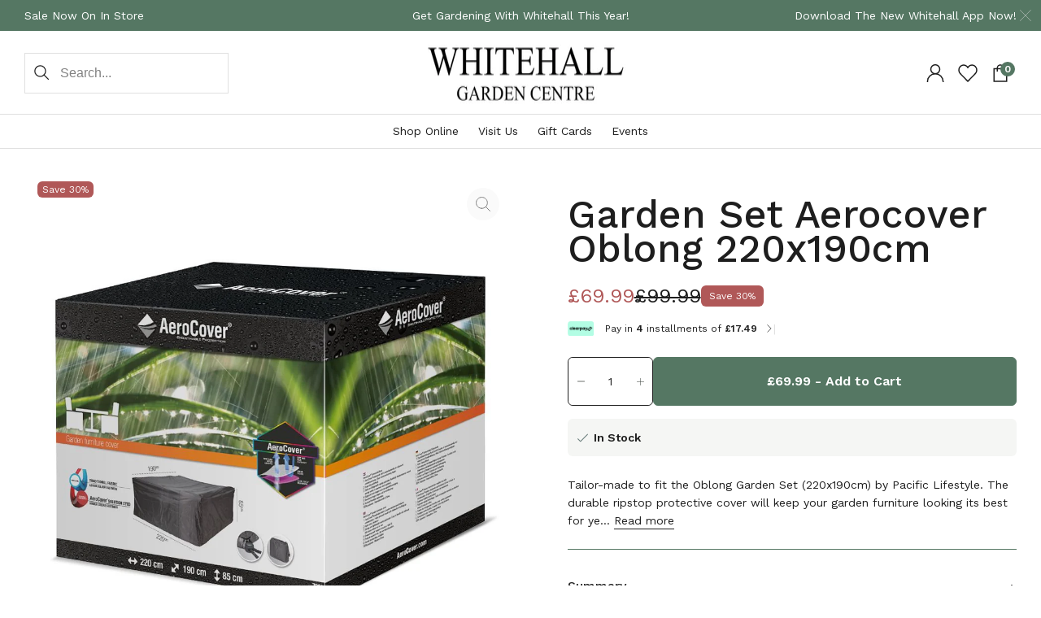

--- FILE ---
content_type: text/html; charset=utf-8
request_url: https://www.whitehallgardencentre.co.uk/products/garden-set-aerocover-oblong-220x190cm
body_size: 90261
content:
<!doctype html>
<html class="no-js supports-no-cookies" lang="en">
<head>
  <!--
Elevar Data Layer

This file is automatically updated and should not be edited directly.

https://knowledge.getelevar.com/how-to-customize-data-layer-version-2

Updated: 2023-07-12 13:04:39+00:00
Version: 3.5.5
-->
<!-- Google Tag Manager -->
<script>
  window.dataLayer = window.dataLayer || [];
</script>
<script>
(function(w,d,s,l,i){w[l]=w[l]||[];w[l].push({"gtm.start":
  new Date().getTime(),event:"gtm.js"});var f=d.getElementsByTagName(s)[0],
  j=d.createElement(s),dl=l!="dataLayer"?"&l="+l:"";j.async=true;j.src=
  "https://www.googletagmanager.com/gtm.js?id="+i+dl;f.parentNode.insertBefore(j,f);
})(window,document,"script","dataLayer","GTM-PLH48MC");
</script>
<!-- End Google Tag Manager -->
<script id="elevar-gtm-suite-config" type="application/json">{"gtm_id": "GTM-PLH48MC", "event_config": {"cart_reconcile": true, "cart_view": true, "checkout_complete": true, "checkout_step": true, "collection_view": true, "defers_collection_loading": false, "defers_search_results_loading": false, "product_add_to_cart": false, "product_add_to_cart_ajax": true, "product_remove_from_cart": true, "product_select": true, "product_view": true, "search_results_view": true, "user": true, "save_order_notes": true}, "gtm_suite_script": "https://shopify-gtm-suite.getelevar.com/shops/8a001bf8f39d59ca416c2051348d818a298913bc/3.5.5/gtm-suite.js", "consent_enabled": false, "apex_domain": null}</script>

  <!-- google optimise snippet -->
  <script src="https://www.googleoptimize.com/optimize.js?id=OPT-NKDZLL7"></script>
  <!-- end google optimise snippet -->

  <meta charset="utf-8">
  <meta http-equiv="X-UA-Compatible" content="IE=edge">
  <meta name="viewport" content="width=device-width,initial-scale=1">
  <meta name="google-site-verification" content="psYGAAlwxUHAdH27HUPvFZvqYeptPI3aUUBMqcMG_9A" />
  <meta name="theme-color" content="#557763">
  <link rel="canonical" href="https://www.whitehallgardencentre.co.uk/products/garden-set-aerocover-oblong-220x190cm">
  <link href="//www.whitehallgardencentre.co.uk/cdn/shop/t/2/assets/theme.css?v=28105623364762657191722519228" rel="stylesheet" type="text/css" media="all" />
<link rel="shortcut icon" href="//www.whitehallgardencentre.co.uk/cdn/shop/files/Favcon_32x32.png?v=1643208220" type="image/png"><title>Garden Set Aerocover Oblong 220x190cm
&ndash; Whitehall Garden Centre</title><meta name="description" content="Tailor-made to fit the Oblong Garden Set (220x190cm) by Pacific Lifestyle. The durable ripstop protective cover will keep your garden furniture looking its best for years to come. Made with polyester, the hard-wearing protective cover has a wipe-clean surface, which makes for easy maintenance. UV resistant and water re">


<meta property="og:site_name" content="Whitehall Garden Centre">
<meta property="og:url" content="https://www.whitehallgardencentre.co.uk/products/garden-set-aerocover-oblong-220x190cm">
<meta property="og:title" content="Garden Set Aerocover Oblong 220x190cm">
<meta property="og:type" content="product">
<meta property="og:description" content="Tailor-made to fit the Oblong Garden Set (220x190cm) by Pacific Lifestyle. The durable ripstop protective cover will keep your garden furniture looking its best for years to come. Made with polyester, the hard-wearing protective cover has a wipe-clean surface, which makes for easy maintenance. UV resistant and water re"><meta property="product:availability" content="instock">
  <meta property="product:price:amount" content="69.99">
  <meta property="product:price:currency" content="GBP"><meta property="og:image" content="http://www.whitehallgardencentre.co.uk/cdn/shop/products/10302276.jpg?v=1648819101">
      <meta property="og:image:secure_url" content="https://www.whitehallgardencentre.co.uk/cdn/shop/products/10302276.jpg?v=1648819101">
      <meta property="og:image:width" content="1500">
      <meta property="og:image:height" content="1500">
      <meta property="og:image:alt" content="Garden Set Aerocover Oblong 220x190cm"><meta property="og:image" content="http://www.whitehallgardencentre.co.uk/cdn/shop/products/10302276.1.jpg?v=1648819101">
      <meta property="og:image:secure_url" content="https://www.whitehallgardencentre.co.uk/cdn/shop/products/10302276.1.jpg?v=1648819101">
      <meta property="og:image:width" content="1500">
      <meta property="og:image:height" content="1500">
      <meta property="og:image:alt" content="Garden Set Aerocover Oblong 220x190cm"><meta property="og:image" content="http://www.whitehallgardencentre.co.uk/cdn/shop/products/10302276.2.jpg?v=1648819101">
      <meta property="og:image:secure_url" content="https://www.whitehallgardencentre.co.uk/cdn/shop/products/10302276.2.jpg?v=1648819101">
      <meta property="og:image:width" content="1500">
      <meta property="og:image:height" content="1500">
      <meta property="og:image:alt" content="Garden Set Aerocover Oblong 220x190cm">

<meta name="twitter:site" content="@Whitehallgc">
<meta name="twitter:card" content="summary_large_image">
<meta name="twitter:title" content="Garden Set Aerocover Oblong 220x190cm">
<meta name="twitter:description" content="Tailor-made to fit the Oblong Garden Set (220x190cm) by Pacific Lifestyle. The durable ripstop protective cover will keep your garden furniture looking its best for years to come. Made with polyester, the hard-wearing protective cover has a wipe-clean surface, which makes for easy maintenance. UV resistant and water re">

  
  <style>
  

  :root {
    --color-accent: #557763;
    --color-accent-2: #557763;
    --color-accent-3: #557763;
    --color-body-text: #1e1e1e;
    --color-heading-text: #1e1e1e;
    --color-background-dark: #557763;
    --color-background-light: #E5E5E5;
    --color-border: #9e9e9e;
    --border-color: #557763;
  }
</style>


  <script>
    document.documentElement.className = document.documentElement.className.replace('no-js', '');
    if (navigator.cookieEnabled) document.documentElement.classList.remove('supports-no-cookies');

    window.theme = {
      strings: {
        addToCart: "Add to Cart",
        soldOut: "Sold Out",
        fromTextHtml: "\u003cspan\u003eFrom\u003c\/span\u003e \u003cspan\u003e[[price]]\u003c\/span\u003e",
        fromToTextHtml: "\u003cspan\u003e[[price_min]]\u003c\/span\u003e \u003cspan\u003eto\u003c\/span\u003e \u003cspan\u003e[[price_max]]\u003c\/span\u003e",
        unavailable: "Unavailable",
        cartRecsOpts: "Option",
        select: "Select"
      },
      moneyFormat: "£{{amount}}",
      moneyWithCurrencyFormat: "£{{amount}} GBP"
    };
  </script>
  <script src="https://unpkg.com/jquery@3.1.0/dist/jquery.min.js"></script>

  

  <script>window.performance && window.performance.mark && window.performance.mark('shopify.content_for_header.start');</script><meta name="facebook-domain-verification" content="zgqk49psury4g58f7dq4w2g9au6pzf">
<meta id="shopify-digital-wallet" name="shopify-digital-wallet" content="/55568728239/digital_wallets/dialog">
<meta name="shopify-checkout-api-token" content="1183c8a13f655a3bcb7c57c7794c4115">
<meta id="in-context-paypal-metadata" data-shop-id="55568728239" data-venmo-supported="false" data-environment="production" data-locale="en_US" data-paypal-v4="true" data-currency="GBP">
<link rel="alternate" type="application/json+oembed" href="https://www.whitehallgardencentre.co.uk/products/garden-set-aerocover-oblong-220x190cm.oembed">
<script async="async" src="/checkouts/internal/preloads.js?locale=en-GB"></script>
<link rel="preconnect" href="https://shop.app" crossorigin="anonymous">
<script async="async" src="https://shop.app/checkouts/internal/preloads.js?locale=en-GB&shop_id=55568728239" crossorigin="anonymous"></script>
<script id="apple-pay-shop-capabilities" type="application/json">{"shopId":55568728239,"countryCode":"GB","currencyCode":"GBP","merchantCapabilities":["supports3DS"],"merchantId":"gid:\/\/shopify\/Shop\/55568728239","merchantName":"Whitehall Garden Centre","requiredBillingContactFields":["postalAddress","email","phone"],"requiredShippingContactFields":["postalAddress","email","phone"],"shippingType":"shipping","supportedNetworks":["visa","maestro","masterCard","amex","discover","elo"],"total":{"type":"pending","label":"Whitehall Garden Centre","amount":"1.00"},"shopifyPaymentsEnabled":true,"supportsSubscriptions":true}</script>
<script id="shopify-features" type="application/json">{"accessToken":"1183c8a13f655a3bcb7c57c7794c4115","betas":["rich-media-storefront-analytics"],"domain":"www.whitehallgardencentre.co.uk","predictiveSearch":true,"shopId":55568728239,"locale":"en"}</script>
<script>var Shopify = Shopify || {};
Shopify.shop = "whitehall-co-uk.myshopify.com";
Shopify.locale = "en";
Shopify.currency = {"active":"GBP","rate":"1.0"};
Shopify.country = "GB";
Shopify.theme = {"name":"whitehall-shopify-theme\/main","id":125647159471,"schema_name":"MML","schema_version":"1.0.0","theme_store_id":null,"role":"main"};
Shopify.theme.handle = "null";
Shopify.theme.style = {"id":null,"handle":null};
Shopify.cdnHost = "www.whitehallgardencentre.co.uk/cdn";
Shopify.routes = Shopify.routes || {};
Shopify.routes.root = "/";</script>
<script type="module">!function(o){(o.Shopify=o.Shopify||{}).modules=!0}(window);</script>
<script>!function(o){function n(){var o=[];function n(){o.push(Array.prototype.slice.apply(arguments))}return n.q=o,n}var t=o.Shopify=o.Shopify||{};t.loadFeatures=n(),t.autoloadFeatures=n()}(window);</script>
<script>
  window.ShopifyPay = window.ShopifyPay || {};
  window.ShopifyPay.apiHost = "shop.app\/pay";
  window.ShopifyPay.redirectState = null;
</script>
<script id="shop-js-analytics" type="application/json">{"pageType":"product"}</script>
<script defer="defer" async type="module" src="//www.whitehallgardencentre.co.uk/cdn/shopifycloud/shop-js/modules/v2/client.init-shop-cart-sync_BdyHc3Nr.en.esm.js"></script>
<script defer="defer" async type="module" src="//www.whitehallgardencentre.co.uk/cdn/shopifycloud/shop-js/modules/v2/chunk.common_Daul8nwZ.esm.js"></script>
<script type="module">
  await import("//www.whitehallgardencentre.co.uk/cdn/shopifycloud/shop-js/modules/v2/client.init-shop-cart-sync_BdyHc3Nr.en.esm.js");
await import("//www.whitehallgardencentre.co.uk/cdn/shopifycloud/shop-js/modules/v2/chunk.common_Daul8nwZ.esm.js");

  window.Shopify.SignInWithShop?.initShopCartSync?.({"fedCMEnabled":true,"windoidEnabled":true});

</script>
<script>
  window.Shopify = window.Shopify || {};
  if (!window.Shopify.featureAssets) window.Shopify.featureAssets = {};
  window.Shopify.featureAssets['shop-js'] = {"shop-cart-sync":["modules/v2/client.shop-cart-sync_QYOiDySF.en.esm.js","modules/v2/chunk.common_Daul8nwZ.esm.js"],"init-fed-cm":["modules/v2/client.init-fed-cm_DchLp9rc.en.esm.js","modules/v2/chunk.common_Daul8nwZ.esm.js"],"shop-button":["modules/v2/client.shop-button_OV7bAJc5.en.esm.js","modules/v2/chunk.common_Daul8nwZ.esm.js"],"init-windoid":["modules/v2/client.init-windoid_DwxFKQ8e.en.esm.js","modules/v2/chunk.common_Daul8nwZ.esm.js"],"shop-cash-offers":["modules/v2/client.shop-cash-offers_DWtL6Bq3.en.esm.js","modules/v2/chunk.common_Daul8nwZ.esm.js","modules/v2/chunk.modal_CQq8HTM6.esm.js"],"shop-toast-manager":["modules/v2/client.shop-toast-manager_CX9r1SjA.en.esm.js","modules/v2/chunk.common_Daul8nwZ.esm.js"],"init-shop-email-lookup-coordinator":["modules/v2/client.init-shop-email-lookup-coordinator_UhKnw74l.en.esm.js","modules/v2/chunk.common_Daul8nwZ.esm.js"],"pay-button":["modules/v2/client.pay-button_DzxNnLDY.en.esm.js","modules/v2/chunk.common_Daul8nwZ.esm.js"],"avatar":["modules/v2/client.avatar_BTnouDA3.en.esm.js"],"init-shop-cart-sync":["modules/v2/client.init-shop-cart-sync_BdyHc3Nr.en.esm.js","modules/v2/chunk.common_Daul8nwZ.esm.js"],"shop-login-button":["modules/v2/client.shop-login-button_D8B466_1.en.esm.js","modules/v2/chunk.common_Daul8nwZ.esm.js","modules/v2/chunk.modal_CQq8HTM6.esm.js"],"init-customer-accounts-sign-up":["modules/v2/client.init-customer-accounts-sign-up_C8fpPm4i.en.esm.js","modules/v2/client.shop-login-button_D8B466_1.en.esm.js","modules/v2/chunk.common_Daul8nwZ.esm.js","modules/v2/chunk.modal_CQq8HTM6.esm.js"],"init-shop-for-new-customer-accounts":["modules/v2/client.init-shop-for-new-customer-accounts_CVTO0Ztu.en.esm.js","modules/v2/client.shop-login-button_D8B466_1.en.esm.js","modules/v2/chunk.common_Daul8nwZ.esm.js","modules/v2/chunk.modal_CQq8HTM6.esm.js"],"init-customer-accounts":["modules/v2/client.init-customer-accounts_dRgKMfrE.en.esm.js","modules/v2/client.shop-login-button_D8B466_1.en.esm.js","modules/v2/chunk.common_Daul8nwZ.esm.js","modules/v2/chunk.modal_CQq8HTM6.esm.js"],"shop-follow-button":["modules/v2/client.shop-follow-button_CkZpjEct.en.esm.js","modules/v2/chunk.common_Daul8nwZ.esm.js","modules/v2/chunk.modal_CQq8HTM6.esm.js"],"lead-capture":["modules/v2/client.lead-capture_BntHBhfp.en.esm.js","modules/v2/chunk.common_Daul8nwZ.esm.js","modules/v2/chunk.modal_CQq8HTM6.esm.js"],"checkout-modal":["modules/v2/client.checkout-modal_CfxcYbTm.en.esm.js","modules/v2/chunk.common_Daul8nwZ.esm.js","modules/v2/chunk.modal_CQq8HTM6.esm.js"],"shop-login":["modules/v2/client.shop-login_Da4GZ2H6.en.esm.js","modules/v2/chunk.common_Daul8nwZ.esm.js","modules/v2/chunk.modal_CQq8HTM6.esm.js"],"payment-terms":["modules/v2/client.payment-terms_MV4M3zvL.en.esm.js","modules/v2/chunk.common_Daul8nwZ.esm.js","modules/v2/chunk.modal_CQq8HTM6.esm.js"]};
</script>
<script>(function() {
  var isLoaded = false;
  function asyncLoad() {
    if (isLoaded) return;
    isLoaded = true;
    var urls = ["https:\/\/assets.smartwishlist.webmarked.net\/static\/v6\/smartwishlist.js?shop=whitehall-co-uk.myshopify.com","https:\/\/shopify.covet.pics\/covet-pics-widget-inject.js?shop=whitehall-co-uk.myshopify.com","https:\/\/scripts.juniphq.com\/v1\/junip_shopify.js?shop=whitehall-co-uk.myshopify.com","\/\/cdn.shopify.com\/proxy\/7df63f0313cbfdda3ccb2d2152f12db74d90f57d188035122f68e9dbccb08abd\/whitehall-co-uk.bookthatapp.com\/javascripts\/bta-installed.js?shop=whitehall-co-uk.myshopify.com\u0026sp-cache-control=cHVibGljLCBtYXgtYWdlPTkwMA","https:\/\/shopifyapp.what3words.com\/js\/w3w.js?shop=whitehall-co-uk.myshopify.com","\/\/cdn.shopify.com\/proxy\/1ba10918a778317beb024d7fecde877d7f4b5fa9b9d22b77e321faa3304e6564\/whitehall-co-uk.bookthatapp.com\/sdk\/v1\/js\/bta-order-status-bootstrap.min.js?shop=whitehall-co-uk.myshopify.com\u0026sp-cache-control=cHVibGljLCBtYXgtYWdlPTkwMA","https:\/\/s3.eu-west-1.amazonaws.com\/production-klarna-il-shopify-osm\/7bec47374bc1cb6b6338dfd4d69e7bffd4f4b70b\/whitehall-co-uk.myshopify.com-1753436870526.js?shop=whitehall-co-uk.myshopify.com"];
    for (var i = 0; i < urls.length; i++) {
      var s = document.createElement('script');
      s.type = 'text/javascript';
      s.async = true;
      s.src = urls[i];
      var x = document.getElementsByTagName('script')[0];
      x.parentNode.insertBefore(s, x);
    }
  };
  if(window.attachEvent) {
    window.attachEvent('onload', asyncLoad);
  } else {
    window.addEventListener('load', asyncLoad, false);
  }
})();</script>
<script id="__st">var __st={"a":55568728239,"offset":0,"reqid":"e8dd5a7f-178c-4664-b58a-fcf2bb01db73-1769007448","pageurl":"www.whitehallgardencentre.co.uk\/products\/garden-set-aerocover-oblong-220x190cm","u":"c506d3d6c8d6","p":"product","rtyp":"product","rid":7191270752431};</script>
<script>window.ShopifyPaypalV4VisibilityTracking = true;</script>
<script id="captcha-bootstrap">!function(){'use strict';const t='contact',e='account',n='new_comment',o=[[t,t],['blogs',n],['comments',n],[t,'customer']],c=[[e,'customer_login'],[e,'guest_login'],[e,'recover_customer_password'],[e,'create_customer']],r=t=>t.map((([t,e])=>`form[action*='/${t}']:not([data-nocaptcha='true']) input[name='form_type'][value='${e}']`)).join(','),a=t=>()=>t?[...document.querySelectorAll(t)].map((t=>t.form)):[];function s(){const t=[...o],e=r(t);return a(e)}const i='password',u='form_key',d=['recaptcha-v3-token','g-recaptcha-response','h-captcha-response',i],f=()=>{try{return window.sessionStorage}catch{return}},m='__shopify_v',_=t=>t.elements[u];function p(t,e,n=!1){try{const o=window.sessionStorage,c=JSON.parse(o.getItem(e)),{data:r}=function(t){const{data:e,action:n}=t;return t[m]||n?{data:e,action:n}:{data:t,action:n}}(c);for(const[e,n]of Object.entries(r))t.elements[e]&&(t.elements[e].value=n);n&&o.removeItem(e)}catch(o){console.error('form repopulation failed',{error:o})}}const l='form_type',E='cptcha';function T(t){t.dataset[E]=!0}const w=window,h=w.document,L='Shopify',v='ce_forms',y='captcha';let A=!1;((t,e)=>{const n=(g='f06e6c50-85a8-45c8-87d0-21a2b65856fe',I='https://cdn.shopify.com/shopifycloud/storefront-forms-hcaptcha/ce_storefront_forms_captcha_hcaptcha.v1.5.2.iife.js',D={infoText:'Protected by hCaptcha',privacyText:'Privacy',termsText:'Terms'},(t,e,n)=>{const o=w[L][v],c=o.bindForm;if(c)return c(t,g,e,D).then(n);var r;o.q.push([[t,g,e,D],n]),r=I,A||(h.body.append(Object.assign(h.createElement('script'),{id:'captcha-provider',async:!0,src:r})),A=!0)});var g,I,D;w[L]=w[L]||{},w[L][v]=w[L][v]||{},w[L][v].q=[],w[L][y]=w[L][y]||{},w[L][y].protect=function(t,e){n(t,void 0,e),T(t)},Object.freeze(w[L][y]),function(t,e,n,w,h,L){const[v,y,A,g]=function(t,e,n){const i=e?o:[],u=t?c:[],d=[...i,...u],f=r(d),m=r(i),_=r(d.filter((([t,e])=>n.includes(e))));return[a(f),a(m),a(_),s()]}(w,h,L),I=t=>{const e=t.target;return e instanceof HTMLFormElement?e:e&&e.form},D=t=>v().includes(t);t.addEventListener('submit',(t=>{const e=I(t);if(!e)return;const n=D(e)&&!e.dataset.hcaptchaBound&&!e.dataset.recaptchaBound,o=_(e),c=g().includes(e)&&(!o||!o.value);(n||c)&&t.preventDefault(),c&&!n&&(function(t){try{if(!f())return;!function(t){const e=f();if(!e)return;const n=_(t);if(!n)return;const o=n.value;o&&e.removeItem(o)}(t);const e=Array.from(Array(32),(()=>Math.random().toString(36)[2])).join('');!function(t,e){_(t)||t.append(Object.assign(document.createElement('input'),{type:'hidden',name:u})),t.elements[u].value=e}(t,e),function(t,e){const n=f();if(!n)return;const o=[...t.querySelectorAll(`input[type='${i}']`)].map((({name:t})=>t)),c=[...d,...o],r={};for(const[a,s]of new FormData(t).entries())c.includes(a)||(r[a]=s);n.setItem(e,JSON.stringify({[m]:1,action:t.action,data:r}))}(t,e)}catch(e){console.error('failed to persist form',e)}}(e),e.submit())}));const S=(t,e)=>{t&&!t.dataset[E]&&(n(t,e.some((e=>e===t))),T(t))};for(const o of['focusin','change'])t.addEventListener(o,(t=>{const e=I(t);D(e)&&S(e,y())}));const B=e.get('form_key'),M=e.get(l),P=B&&M;t.addEventListener('DOMContentLoaded',(()=>{const t=y();if(P)for(const e of t)e.elements[l].value===M&&p(e,B);[...new Set([...A(),...v().filter((t=>'true'===t.dataset.shopifyCaptcha))])].forEach((e=>S(e,t)))}))}(h,new URLSearchParams(w.location.search),n,t,e,['guest_login'])})(!0,!0)}();</script>
<script integrity="sha256-4kQ18oKyAcykRKYeNunJcIwy7WH5gtpwJnB7kiuLZ1E=" data-source-attribution="shopify.loadfeatures" defer="defer" src="//www.whitehallgardencentre.co.uk/cdn/shopifycloud/storefront/assets/storefront/load_feature-a0a9edcb.js" crossorigin="anonymous"></script>
<script crossorigin="anonymous" defer="defer" src="//www.whitehallgardencentre.co.uk/cdn/shopifycloud/storefront/assets/shopify_pay/storefront-65b4c6d7.js?v=20250812"></script>
<script data-source-attribution="shopify.dynamic_checkout.dynamic.init">var Shopify=Shopify||{};Shopify.PaymentButton=Shopify.PaymentButton||{isStorefrontPortableWallets:!0,init:function(){window.Shopify.PaymentButton.init=function(){};var t=document.createElement("script");t.src="https://www.whitehallgardencentre.co.uk/cdn/shopifycloud/portable-wallets/latest/portable-wallets.en.js",t.type="module",document.head.appendChild(t)}};
</script>
<script data-source-attribution="shopify.dynamic_checkout.buyer_consent">
  function portableWalletsHideBuyerConsent(e){var t=document.getElementById("shopify-buyer-consent"),n=document.getElementById("shopify-subscription-policy-button");t&&n&&(t.classList.add("hidden"),t.setAttribute("aria-hidden","true"),n.removeEventListener("click",e))}function portableWalletsShowBuyerConsent(e){var t=document.getElementById("shopify-buyer-consent"),n=document.getElementById("shopify-subscription-policy-button");t&&n&&(t.classList.remove("hidden"),t.removeAttribute("aria-hidden"),n.addEventListener("click",e))}window.Shopify?.PaymentButton&&(window.Shopify.PaymentButton.hideBuyerConsent=portableWalletsHideBuyerConsent,window.Shopify.PaymentButton.showBuyerConsent=portableWalletsShowBuyerConsent);
</script>
<script data-source-attribution="shopify.dynamic_checkout.cart.bootstrap">document.addEventListener("DOMContentLoaded",(function(){function t(){return document.querySelector("shopify-accelerated-checkout-cart, shopify-accelerated-checkout")}if(t())Shopify.PaymentButton.init();else{new MutationObserver((function(e,n){t()&&(Shopify.PaymentButton.init(),n.disconnect())})).observe(document.body,{childList:!0,subtree:!0})}}));
</script>
<link id="shopify-accelerated-checkout-styles" rel="stylesheet" media="screen" href="https://www.whitehallgardencentre.co.uk/cdn/shopifycloud/portable-wallets/latest/accelerated-checkout-backwards-compat.css" crossorigin="anonymous">
<style id="shopify-accelerated-checkout-cart">
        #shopify-buyer-consent {
  margin-top: 1em;
  display: inline-block;
  width: 100%;
}

#shopify-buyer-consent.hidden {
  display: none;
}

#shopify-subscription-policy-button {
  background: none;
  border: none;
  padding: 0;
  text-decoration: underline;
  font-size: inherit;
  cursor: pointer;
}

#shopify-subscription-policy-button::before {
  box-shadow: none;
}

      </style>

<script>window.performance && window.performance.mark && window.performance.mark('shopify.content_for_header.end');</script>

  <!-- "snippets/shogun-head.liquid" was not rendered, the associated app was uninstalled -->

  <script defer type="text/javascript" src="//www.klaviyo.com/media/js/public/klaviyo_subscribe.js"></script>
  <script async type="text/javascript" src="https://static.klaviyo.com/onsite/js/klaviyo.js?company_id=WBuPg8"></script>

  
  <script>var bondVariantIds = [], productConfig = {}, productMetafields;productMetafields = '';if (productMetafields !== '') {
        productConfig = JSON.parse('{"' + decodeURI(productMetafields).replace(/"/g, '\\"').replace(/&/g, '","').replace(/=/g,'":"') + '"}');
      }

    window.BtaConfig = {
      account: 'whitehall-co-uk',
      bondVariantIds: bondVariantIds,
      cart: 'CartDrop',
      customer: '','product': productConfig,settings: JSON.parse('{"dateFormat":"DD/MM/YYYY","domain":"www.whitehallgardencentre.co.uk","env":"production","path_prefix":"/apps/bookthatapp","should_load":true,"widget_enabled_list":["reservation","activity"],"widget_on_every_page":true,"widgets_mode":{}}' || '{}'),
      version: '1.6'
    }
  </script>

  <script src="//www.whitehallgardencentre.co.uk/cdn/shop/t/2/assets/bta-widgets-bootstrap.min.js?v=140398751049464347101685539915" type="text/javascript"></script>

<!-- BEGIN app block: shopify://apps/consentmo-gdpr/blocks/gdpr_cookie_consent/4fbe573f-a377-4fea-9801-3ee0858cae41 -->


<!-- END app block --><script src="https://cdn.shopify.com/extensions/019be09f-5230-7d79-87aa-f6db3969c39b/consentmo-gdpr-581/assets/consentmo_cookie_consent.js" type="text/javascript" defer="defer"></script>
<link href="https://monorail-edge.shopifysvc.com" rel="dns-prefetch">
<script>(function(){if ("sendBeacon" in navigator && "performance" in window) {try {var session_token_from_headers = performance.getEntriesByType('navigation')[0].serverTiming.find(x => x.name == '_s').description;} catch {var session_token_from_headers = undefined;}var session_cookie_matches = document.cookie.match(/_shopify_s=([^;]*)/);var session_token_from_cookie = session_cookie_matches && session_cookie_matches.length === 2 ? session_cookie_matches[1] : "";var session_token = session_token_from_headers || session_token_from_cookie || "";function handle_abandonment_event(e) {var entries = performance.getEntries().filter(function(entry) {return /monorail-edge.shopifysvc.com/.test(entry.name);});if (!window.abandonment_tracked && entries.length === 0) {window.abandonment_tracked = true;var currentMs = Date.now();var navigation_start = performance.timing.navigationStart;var payload = {shop_id: 55568728239,url: window.location.href,navigation_start,duration: currentMs - navigation_start,session_token,page_type: "product"};window.navigator.sendBeacon("https://monorail-edge.shopifysvc.com/v1/produce", JSON.stringify({schema_id: "online_store_buyer_site_abandonment/1.1",payload: payload,metadata: {event_created_at_ms: currentMs,event_sent_at_ms: currentMs}}));}}window.addEventListener('pagehide', handle_abandonment_event);}}());</script>
<script id="web-pixels-manager-setup">(function e(e,d,r,n,o){if(void 0===o&&(o={}),!Boolean(null===(a=null===(i=window.Shopify)||void 0===i?void 0:i.analytics)||void 0===a?void 0:a.replayQueue)){var i,a;window.Shopify=window.Shopify||{};var t=window.Shopify;t.analytics=t.analytics||{};var s=t.analytics;s.replayQueue=[],s.publish=function(e,d,r){return s.replayQueue.push([e,d,r]),!0};try{self.performance.mark("wpm:start")}catch(e){}var l=function(){var e={modern:/Edge?\/(1{2}[4-9]|1[2-9]\d|[2-9]\d{2}|\d{4,})\.\d+(\.\d+|)|Firefox\/(1{2}[4-9]|1[2-9]\d|[2-9]\d{2}|\d{4,})\.\d+(\.\d+|)|Chrom(ium|e)\/(9{2}|\d{3,})\.\d+(\.\d+|)|(Maci|X1{2}).+ Version\/(15\.\d+|(1[6-9]|[2-9]\d|\d{3,})\.\d+)([,.]\d+|)( \(\w+\)|)( Mobile\/\w+|) Safari\/|Chrome.+OPR\/(9{2}|\d{3,})\.\d+\.\d+|(CPU[ +]OS|iPhone[ +]OS|CPU[ +]iPhone|CPU IPhone OS|CPU iPad OS)[ +]+(15[._]\d+|(1[6-9]|[2-9]\d|\d{3,})[._]\d+)([._]\d+|)|Android:?[ /-](13[3-9]|1[4-9]\d|[2-9]\d{2}|\d{4,})(\.\d+|)(\.\d+|)|Android.+Firefox\/(13[5-9]|1[4-9]\d|[2-9]\d{2}|\d{4,})\.\d+(\.\d+|)|Android.+Chrom(ium|e)\/(13[3-9]|1[4-9]\d|[2-9]\d{2}|\d{4,})\.\d+(\.\d+|)|SamsungBrowser\/([2-9]\d|\d{3,})\.\d+/,legacy:/Edge?\/(1[6-9]|[2-9]\d|\d{3,})\.\d+(\.\d+|)|Firefox\/(5[4-9]|[6-9]\d|\d{3,})\.\d+(\.\d+|)|Chrom(ium|e)\/(5[1-9]|[6-9]\d|\d{3,})\.\d+(\.\d+|)([\d.]+$|.*Safari\/(?![\d.]+ Edge\/[\d.]+$))|(Maci|X1{2}).+ Version\/(10\.\d+|(1[1-9]|[2-9]\d|\d{3,})\.\d+)([,.]\d+|)( \(\w+\)|)( Mobile\/\w+|) Safari\/|Chrome.+OPR\/(3[89]|[4-9]\d|\d{3,})\.\d+\.\d+|(CPU[ +]OS|iPhone[ +]OS|CPU[ +]iPhone|CPU IPhone OS|CPU iPad OS)[ +]+(10[._]\d+|(1[1-9]|[2-9]\d|\d{3,})[._]\d+)([._]\d+|)|Android:?[ /-](13[3-9]|1[4-9]\d|[2-9]\d{2}|\d{4,})(\.\d+|)(\.\d+|)|Mobile Safari.+OPR\/([89]\d|\d{3,})\.\d+\.\d+|Android.+Firefox\/(13[5-9]|1[4-9]\d|[2-9]\d{2}|\d{4,})\.\d+(\.\d+|)|Android.+Chrom(ium|e)\/(13[3-9]|1[4-9]\d|[2-9]\d{2}|\d{4,})\.\d+(\.\d+|)|Android.+(UC? ?Browser|UCWEB|U3)[ /]?(15\.([5-9]|\d{2,})|(1[6-9]|[2-9]\d|\d{3,})\.\d+)\.\d+|SamsungBrowser\/(5\.\d+|([6-9]|\d{2,})\.\d+)|Android.+MQ{2}Browser\/(14(\.(9|\d{2,})|)|(1[5-9]|[2-9]\d|\d{3,})(\.\d+|))(\.\d+|)|K[Aa][Ii]OS\/(3\.\d+|([4-9]|\d{2,})\.\d+)(\.\d+|)/},d=e.modern,r=e.legacy,n=navigator.userAgent;return n.match(d)?"modern":n.match(r)?"legacy":"unknown"}(),u="modern"===l?"modern":"legacy",c=(null!=n?n:{modern:"",legacy:""})[u],f=function(e){return[e.baseUrl,"/wpm","/b",e.hashVersion,"modern"===e.buildTarget?"m":"l",".js"].join("")}({baseUrl:d,hashVersion:r,buildTarget:u}),m=function(e){var d=e.version,r=e.bundleTarget,n=e.surface,o=e.pageUrl,i=e.monorailEndpoint;return{emit:function(e){var a=e.status,t=e.errorMsg,s=(new Date).getTime(),l=JSON.stringify({metadata:{event_sent_at_ms:s},events:[{schema_id:"web_pixels_manager_load/3.1",payload:{version:d,bundle_target:r,page_url:o,status:a,surface:n,error_msg:t},metadata:{event_created_at_ms:s}}]});if(!i)return console&&console.warn&&console.warn("[Web Pixels Manager] No Monorail endpoint provided, skipping logging."),!1;try{return self.navigator.sendBeacon.bind(self.navigator)(i,l)}catch(e){}var u=new XMLHttpRequest;try{return u.open("POST",i,!0),u.setRequestHeader("Content-Type","text/plain"),u.send(l),!0}catch(e){return console&&console.warn&&console.warn("[Web Pixels Manager] Got an unhandled error while logging to Monorail."),!1}}}}({version:r,bundleTarget:l,surface:e.surface,pageUrl:self.location.href,monorailEndpoint:e.monorailEndpoint});try{o.browserTarget=l,function(e){var d=e.src,r=e.async,n=void 0===r||r,o=e.onload,i=e.onerror,a=e.sri,t=e.scriptDataAttributes,s=void 0===t?{}:t,l=document.createElement("script"),u=document.querySelector("head"),c=document.querySelector("body");if(l.async=n,l.src=d,a&&(l.integrity=a,l.crossOrigin="anonymous"),s)for(var f in s)if(Object.prototype.hasOwnProperty.call(s,f))try{l.dataset[f]=s[f]}catch(e){}if(o&&l.addEventListener("load",o),i&&l.addEventListener("error",i),u)u.appendChild(l);else{if(!c)throw new Error("Did not find a head or body element to append the script");c.appendChild(l)}}({src:f,async:!0,onload:function(){if(!function(){var e,d;return Boolean(null===(d=null===(e=window.Shopify)||void 0===e?void 0:e.analytics)||void 0===d?void 0:d.initialized)}()){var d=window.webPixelsManager.init(e)||void 0;if(d){var r=window.Shopify.analytics;r.replayQueue.forEach((function(e){var r=e[0],n=e[1],o=e[2];d.publishCustomEvent(r,n,o)})),r.replayQueue=[],r.publish=d.publishCustomEvent,r.visitor=d.visitor,r.initialized=!0}}},onerror:function(){return m.emit({status:"failed",errorMsg:"".concat(f," has failed to load")})},sri:function(e){var d=/^sha384-[A-Za-z0-9+/=]+$/;return"string"==typeof e&&d.test(e)}(c)?c:"",scriptDataAttributes:o}),m.emit({status:"loading"})}catch(e){m.emit({status:"failed",errorMsg:(null==e?void 0:e.message)||"Unknown error"})}}})({shopId: 55568728239,storefrontBaseUrl: "https://www.whitehallgardencentre.co.uk",extensionsBaseUrl: "https://extensions.shopifycdn.com/cdn/shopifycloud/web-pixels-manager",monorailEndpoint: "https://monorail-edge.shopifysvc.com/unstable/produce_batch",surface: "storefront-renderer",enabledBetaFlags: ["2dca8a86"],webPixelsConfigList: [{"id":"1684636029","configuration":"{\"config\":\"{\\\"google_tag_ids\\\":[\\\"AW-1040771352\\\",\\\"GT-NNXWZNCS\\\"],\\\"target_country\\\":\\\"ZZ\\\",\\\"gtag_events\\\":[{\\\"type\\\":\\\"begin_checkout\\\",\\\"action_label\\\":\\\"AW-1040771352\\\/zfFHCLngyMgaEJjSo_AD\\\"},{\\\"type\\\":\\\"search\\\",\\\"action_label\\\":\\\"AW-1040771352\\\/XqlWCLvlyMgaEJjSo_AD\\\"},{\\\"type\\\":\\\"view_item\\\",\\\"action_label\\\":[\\\"AW-1040771352\\\/8WPSCLjlyMgaEJjSo_AD\\\",\\\"MC-RNDEQ1JTV9\\\"]},{\\\"type\\\":\\\"purchase\\\",\\\"action_label\\\":[\\\"AW-1040771352\\\/e0bjCLbgyMgaEJjSo_AD\\\",\\\"MC-RNDEQ1JTV9\\\"]},{\\\"type\\\":\\\"page_view\\\",\\\"action_label\\\":[\\\"AW-1040771352\\\/tW8bCLXlyMgaEJjSo_AD\\\",\\\"MC-RNDEQ1JTV9\\\"]},{\\\"type\\\":\\\"add_payment_info\\\",\\\"action_label\\\":\\\"AW-1040771352\\\/KI4JCL7lyMgaEJjSo_AD\\\"},{\\\"type\\\":\\\"add_to_cart\\\",\\\"action_label\\\":\\\"AW-1040771352\\\/G4kOCLzgyMgaEJjSo_AD\\\"}],\\\"enable_monitoring_mode\\\":false}\"}","eventPayloadVersion":"v1","runtimeContext":"OPEN","scriptVersion":"b2a88bafab3e21179ed38636efcd8a93","type":"APP","apiClientId":1780363,"privacyPurposes":[],"dataSharingAdjustments":{"protectedCustomerApprovalScopes":["read_customer_address","read_customer_email","read_customer_name","read_customer_personal_data","read_customer_phone"]}},{"id":"183107759","configuration":"{\"pixel_id\":\"427992008311051\",\"pixel_type\":\"facebook_pixel\",\"metaapp_system_user_token\":\"-\"}","eventPayloadVersion":"v1","runtimeContext":"OPEN","scriptVersion":"ca16bc87fe92b6042fbaa3acc2fbdaa6","type":"APP","apiClientId":2329312,"privacyPurposes":["ANALYTICS","MARKETING","SALE_OF_DATA"],"dataSharingAdjustments":{"protectedCustomerApprovalScopes":["read_customer_address","read_customer_email","read_customer_name","read_customer_personal_data","read_customer_phone"]}},{"id":"7766191","configuration":"{\"global__shopUrl\": \"whitehall-co-uk.myshopify.com\", \"global__signingKey\": \"9nfO69I5M5fxe6IloJ1qQNfcbZo3pDh8\", \"global__consentEnabled\": \"false\", \"global__serverSideUrl\": \"__EMPTY__\", \"global__apexDomain\": \"__EMPTY__\", \"audiohook__live\": \"false\", \"audiohook__pixelId\": \"__EMPTY__\", \"audiohook__enabledWebEvents__pageView\": \"false\", \"audiohook__enabledWebEvents__purchase\": \"false\", \"audiohook__consent__enabled\": \"false\", \"audiohook__consent__ad_storage\": \"false\", \"audiohook__consent__analytics_storage\": \"false\", \"audiohook__consent__functionality_storage\": \"false\", \"audiohook__consent__personalization_storage\": \"false\", \"audiohook__consent__security_storage\": \"false\"}","eventPayloadVersion":"v1","runtimeContext":"STRICT","scriptVersion":"591bb36a32e6647dc8e7f2471914886f","type":"APP","apiClientId":2509311,"privacyPurposes":["ANALYTICS","MARKETING","SALE_OF_DATA"],"dataSharingAdjustments":{"protectedCustomerApprovalScopes":["read_customer_address","read_customer_email","read_customer_name","read_customer_personal_data","read_customer_phone"]}},{"id":"shopify-app-pixel","configuration":"{}","eventPayloadVersion":"v1","runtimeContext":"STRICT","scriptVersion":"0450","apiClientId":"shopify-pixel","type":"APP","privacyPurposes":["ANALYTICS","MARKETING"]},{"id":"shopify-custom-pixel","eventPayloadVersion":"v1","runtimeContext":"LAX","scriptVersion":"0450","apiClientId":"shopify-pixel","type":"CUSTOM","privacyPurposes":["ANALYTICS","MARKETING"]}],isMerchantRequest: false,initData: {"shop":{"name":"Whitehall Garden Centre","paymentSettings":{"currencyCode":"GBP"},"myshopifyDomain":"whitehall-co-uk.myshopify.com","countryCode":"GB","storefrontUrl":"https:\/\/www.whitehallgardencentre.co.uk"},"customer":null,"cart":null,"checkout":null,"productVariants":[{"price":{"amount":69.99,"currencyCode":"GBP"},"product":{"title":"Garden Set Aerocover Oblong 220x190cm","vendor":"Pacific Lifestyle","id":"7191270752431","untranslatedTitle":"Garden Set Aerocover Oblong 220x190cm","url":"\/products\/garden-set-aerocover-oblong-220x190cm","type":""},"id":"41447199047855","image":{"src":"\/\/www.whitehallgardencentre.co.uk\/cdn\/shop\/products\/10302276.jpg?v=1648819101"},"sku":"10302276","title":"Default Title","untranslatedTitle":"Default Title"}],"purchasingCompany":null},},"https://www.whitehallgardencentre.co.uk/cdn","fcfee988w5aeb613cpc8e4bc33m6693e112",{"modern":"","legacy":""},{"shopId":"55568728239","storefrontBaseUrl":"https:\/\/www.whitehallgardencentre.co.uk","extensionBaseUrl":"https:\/\/extensions.shopifycdn.com\/cdn\/shopifycloud\/web-pixels-manager","surface":"storefront-renderer","enabledBetaFlags":"[\"2dca8a86\"]","isMerchantRequest":"false","hashVersion":"fcfee988w5aeb613cpc8e4bc33m6693e112","publish":"custom","events":"[[\"page_viewed\",{}],[\"product_viewed\",{\"productVariant\":{\"price\":{\"amount\":69.99,\"currencyCode\":\"GBP\"},\"product\":{\"title\":\"Garden Set Aerocover Oblong 220x190cm\",\"vendor\":\"Pacific Lifestyle\",\"id\":\"7191270752431\",\"untranslatedTitle\":\"Garden Set Aerocover Oblong 220x190cm\",\"url\":\"\/products\/garden-set-aerocover-oblong-220x190cm\",\"type\":\"\"},\"id\":\"41447199047855\",\"image\":{\"src\":\"\/\/www.whitehallgardencentre.co.uk\/cdn\/shop\/products\/10302276.jpg?v=1648819101\"},\"sku\":\"10302276\",\"title\":\"Default Title\",\"untranslatedTitle\":\"Default Title\"}}]]"});</script><script>
  window.ShopifyAnalytics = window.ShopifyAnalytics || {};
  window.ShopifyAnalytics.meta = window.ShopifyAnalytics.meta || {};
  window.ShopifyAnalytics.meta.currency = 'GBP';
  var meta = {"product":{"id":7191270752431,"gid":"gid:\/\/shopify\/Product\/7191270752431","vendor":"Pacific Lifestyle","type":"","handle":"garden-set-aerocover-oblong-220x190cm","variants":[{"id":41447199047855,"price":6999,"name":"Garden Set Aerocover Oblong 220x190cm","public_title":null,"sku":"10302276"}],"remote":false},"page":{"pageType":"product","resourceType":"product","resourceId":7191270752431,"requestId":"e8dd5a7f-178c-4664-b58a-fcf2bb01db73-1769007448"}};
  for (var attr in meta) {
    window.ShopifyAnalytics.meta[attr] = meta[attr];
  }
</script>
<script class="analytics">
  (function () {
    var customDocumentWrite = function(content) {
      var jquery = null;

      if (window.jQuery) {
        jquery = window.jQuery;
      } else if (window.Checkout && window.Checkout.$) {
        jquery = window.Checkout.$;
      }

      if (jquery) {
        jquery('body').append(content);
      }
    };

    var hasLoggedConversion = function(token) {
      if (token) {
        return document.cookie.indexOf('loggedConversion=' + token) !== -1;
      }
      return false;
    }

    var setCookieIfConversion = function(token) {
      if (token) {
        var twoMonthsFromNow = new Date(Date.now());
        twoMonthsFromNow.setMonth(twoMonthsFromNow.getMonth() + 2);

        document.cookie = 'loggedConversion=' + token + '; expires=' + twoMonthsFromNow;
      }
    }

    var trekkie = window.ShopifyAnalytics.lib = window.trekkie = window.trekkie || [];
    if (trekkie.integrations) {
      return;
    }
    trekkie.methods = [
      'identify',
      'page',
      'ready',
      'track',
      'trackForm',
      'trackLink'
    ];
    trekkie.factory = function(method) {
      return function() {
        var args = Array.prototype.slice.call(arguments);
        args.unshift(method);
        trekkie.push(args);
        return trekkie;
      };
    };
    for (var i = 0; i < trekkie.methods.length; i++) {
      var key = trekkie.methods[i];
      trekkie[key] = trekkie.factory(key);
    }
    trekkie.load = function(config) {
      trekkie.config = config || {};
      trekkie.config.initialDocumentCookie = document.cookie;
      var first = document.getElementsByTagName('script')[0];
      var script = document.createElement('script');
      script.type = 'text/javascript';
      script.onerror = function(e) {
        var scriptFallback = document.createElement('script');
        scriptFallback.type = 'text/javascript';
        scriptFallback.onerror = function(error) {
                var Monorail = {
      produce: function produce(monorailDomain, schemaId, payload) {
        var currentMs = new Date().getTime();
        var event = {
          schema_id: schemaId,
          payload: payload,
          metadata: {
            event_created_at_ms: currentMs,
            event_sent_at_ms: currentMs
          }
        };
        return Monorail.sendRequest("https://" + monorailDomain + "/v1/produce", JSON.stringify(event));
      },
      sendRequest: function sendRequest(endpointUrl, payload) {
        // Try the sendBeacon API
        if (window && window.navigator && typeof window.navigator.sendBeacon === 'function' && typeof window.Blob === 'function' && !Monorail.isIos12()) {
          var blobData = new window.Blob([payload], {
            type: 'text/plain'
          });

          if (window.navigator.sendBeacon(endpointUrl, blobData)) {
            return true;
          } // sendBeacon was not successful

        } // XHR beacon

        var xhr = new XMLHttpRequest();

        try {
          xhr.open('POST', endpointUrl);
          xhr.setRequestHeader('Content-Type', 'text/plain');
          xhr.send(payload);
        } catch (e) {
          console.log(e);
        }

        return false;
      },
      isIos12: function isIos12() {
        return window.navigator.userAgent.lastIndexOf('iPhone; CPU iPhone OS 12_') !== -1 || window.navigator.userAgent.lastIndexOf('iPad; CPU OS 12_') !== -1;
      }
    };
    Monorail.produce('monorail-edge.shopifysvc.com',
      'trekkie_storefront_load_errors/1.1',
      {shop_id: 55568728239,
      theme_id: 125647159471,
      app_name: "storefront",
      context_url: window.location.href,
      source_url: "//www.whitehallgardencentre.co.uk/cdn/s/trekkie.storefront.cd680fe47e6c39ca5d5df5f0a32d569bc48c0f27.min.js"});

        };
        scriptFallback.async = true;
        scriptFallback.src = '//www.whitehallgardencentre.co.uk/cdn/s/trekkie.storefront.cd680fe47e6c39ca5d5df5f0a32d569bc48c0f27.min.js';
        first.parentNode.insertBefore(scriptFallback, first);
      };
      script.async = true;
      script.src = '//www.whitehallgardencentre.co.uk/cdn/s/trekkie.storefront.cd680fe47e6c39ca5d5df5f0a32d569bc48c0f27.min.js';
      first.parentNode.insertBefore(script, first);
    };
    trekkie.load(
      {"Trekkie":{"appName":"storefront","development":false,"defaultAttributes":{"shopId":55568728239,"isMerchantRequest":null,"themeId":125647159471,"themeCityHash":"8360834385745608473","contentLanguage":"en","currency":"GBP"},"isServerSideCookieWritingEnabled":true,"monorailRegion":"shop_domain","enabledBetaFlags":["65f19447"]},"Session Attribution":{},"S2S":{"facebookCapiEnabled":true,"source":"trekkie-storefront-renderer","apiClientId":580111}}
    );

    var loaded = false;
    trekkie.ready(function() {
      if (loaded) return;
      loaded = true;

      window.ShopifyAnalytics.lib = window.trekkie;

      var originalDocumentWrite = document.write;
      document.write = customDocumentWrite;
      try { window.ShopifyAnalytics.merchantGoogleAnalytics.call(this); } catch(error) {};
      document.write = originalDocumentWrite;

      window.ShopifyAnalytics.lib.page(null,{"pageType":"product","resourceType":"product","resourceId":7191270752431,"requestId":"e8dd5a7f-178c-4664-b58a-fcf2bb01db73-1769007448","shopifyEmitted":true});

      var match = window.location.pathname.match(/checkouts\/(.+)\/(thank_you|post_purchase)/)
      var token = match? match[1]: undefined;
      if (!hasLoggedConversion(token)) {
        setCookieIfConversion(token);
        window.ShopifyAnalytics.lib.track("Viewed Product",{"currency":"GBP","variantId":41447199047855,"productId":7191270752431,"productGid":"gid:\/\/shopify\/Product\/7191270752431","name":"Garden Set Aerocover Oblong 220x190cm","price":"69.99","sku":"10302276","brand":"Pacific Lifestyle","variant":null,"category":"","nonInteraction":true,"remote":false},undefined,undefined,{"shopifyEmitted":true});
      window.ShopifyAnalytics.lib.track("monorail:\/\/trekkie_storefront_viewed_product\/1.1",{"currency":"GBP","variantId":41447199047855,"productId":7191270752431,"productGid":"gid:\/\/shopify\/Product\/7191270752431","name":"Garden Set Aerocover Oblong 220x190cm","price":"69.99","sku":"10302276","brand":"Pacific Lifestyle","variant":null,"category":"","nonInteraction":true,"remote":false,"referer":"https:\/\/www.whitehallgardencentre.co.uk\/products\/garden-set-aerocover-oblong-220x190cm"});
      }
    });


        var eventsListenerScript = document.createElement('script');
        eventsListenerScript.async = true;
        eventsListenerScript.src = "//www.whitehallgardencentre.co.uk/cdn/shopifycloud/storefront/assets/shop_events_listener-3da45d37.js";
        document.getElementsByTagName('head')[0].appendChild(eventsListenerScript);

})();</script>
  <script>
  if (!window.ga || (window.ga && typeof window.ga !== 'function')) {
    window.ga = function ga() {
      (window.ga.q = window.ga.q || []).push(arguments);
      if (window.Shopify && window.Shopify.analytics && typeof window.Shopify.analytics.publish === 'function') {
        window.Shopify.analytics.publish("ga_stub_called", {}, {sendTo: "google_osp_migration"});
      }
      console.error("Shopify's Google Analytics stub called with:", Array.from(arguments), "\nSee https://help.shopify.com/manual/promoting-marketing/pixels/pixel-migration#google for more information.");
    };
    if (window.Shopify && window.Shopify.analytics && typeof window.Shopify.analytics.publish === 'function') {
      window.Shopify.analytics.publish("ga_stub_initialized", {}, {sendTo: "google_osp_migration"});
    }
  }
</script>
<script
  defer
  src="https://www.whitehallgardencentre.co.uk/cdn/shopifycloud/perf-kit/shopify-perf-kit-3.0.4.min.js"
  data-application="storefront-renderer"
  data-shop-id="55568728239"
  data-render-region="gcp-us-east1"
  data-page-type="product"
  data-theme-instance-id="125647159471"
  data-theme-name="MML"
  data-theme-version="1.0.0"
  data-monorail-region="shop_domain"
  data-resource-timing-sampling-rate="10"
  data-shs="true"
  data-shs-beacon="true"
  data-shs-export-with-fetch="true"
  data-shs-logs-sample-rate="1"
  data-shs-beacon-endpoint="https://www.whitehallgardencentre.co.uk/api/collect"
></script>
</head>

<body id="garden-set-aerocover-oblong-220x190cm" class="template-product">
  <script>
  (() => {
    if (!window.__ElevarIsGtmSuiteCalled) {
      window.__ElevarIsGtmSuiteCalled = true;
      const init = () => {
  window.__ElevarDataLayerQueue = [];
  window.__ElevarListenerLoadQueue = [];
  if (!window.dataLayer) window.dataLayer = [];
};
      init();
      window.__ElevarTransformItem = event => {
  if (typeof window.ElevarTransformFn === "function") {
    try {
      const result = window.ElevarTransformFn(event);
      if (typeof result === "object" && !Array.isArray(result) && result !== null) {
        return result;
      } else {
        console.error("Elevar Data Layer: `window.ElevarTransformFn` returned a value " + "that wasn't an object, so we've treated things as if this " + "function wasn't defined.");
        return event;
      }
    } catch (error) {
      console.error("Elevar Data Layer: `window.ElevarTransformFn` threw an error, so " + "we've treated things as if this function wasn't defined. The " + "exact error is shown below.");
      console.error(error);
      return event;
    }
  } else {
    return event;
  }
};
      window.ElevarPushToDataLayer = item => {
  const date = new Date();
  localStorage.setItem("___ELEVAR_GTM_SUITE--lastDlPushTimestamp", String(Math.floor(date.getTime() / 1000)));
  const enrichedItem = {
    event_id: window.crypto.randomUUID ? window.crypto.randomUUID() : String(Math.random()).replace("0.", ""),
    event_time: date.toISOString(),
    ...item
  };
  const transformedEnrichedItem = window.__ElevarTransformItem ? window.__ElevarTransformItem(enrichedItem) : enrichedItem;
  const listenerPayload = {
    raw: enrichedItem,
    transformed: transformedEnrichedItem
  };
  const getListenerNotifyEvent = () => {
    return new CustomEvent("elevar-listener-notify", {
      detail: listenerPayload
    });
  };
  if (transformedEnrichedItem._elevar_internal?.isElevarContextPush) {
    window.__ElevarIsContextSet = true;
    window.__ElevarDataLayerQueue.unshift(transformedEnrichedItem);
    if (window.__ElevarIsListenerListening) {
      window.dispatchEvent(getListenerNotifyEvent());
    } else {
      window.__ElevarListenerLoadQueue.unshift(listenerPayload);
    }
  } else {
    window.__ElevarDataLayerQueue.push(transformedEnrichedItem);
    if (window.__ElevarIsListenerListening) {
      window.dispatchEvent(getListenerNotifyEvent());
    } else {
      window.__ElevarListenerLoadQueue.push(listenerPayload);
    }
  }
  if (window.__ElevarIsContextSet) {
    while (window.__ElevarDataLayerQueue.length > 0) {
      window.dataLayer.push(window.__ElevarDataLayerQueue.shift());
    }
  }
};

      const configElement = document.getElementById("elevar-gtm-suite-config");

      if (!configElement) {
        console.error("Elevar: DL Config element not found");
        return;
      }

      const initialProductAnchorElements = [];

      const setElements = () => {
        if (initialProductAnchorElements.length === 0) {
          const freshElements = Array.from(
            document.querySelectorAll(
              `a[href*="/products/"]:not(a[href*="/collections/products/"]:not(a[href*="/collections/products/products/"]))`
            )
          );

          if (freshElements.length === 0) {
            initialProductAnchorElements.push(null);
          } else {
            initialProductAnchorElements.push(...freshElements);
          }
        }
      };

      if (document.readyState === "loading") {
        document.addEventListener("readystatechange", setElements);
      } else {
        setElements();
      }

      const config = JSON.parse(configElement.textContent);

      const script = document.createElement("script");
      script.type = "text/javascript";
      script.src = config.gtm_suite_script;
      script.async = false;
      script.defer = true;

      script.onerror = () => {
        console.error("Elevar: DL JS script failed to load");
      };
      script.onload = async () => {
        if (!window.ElevarGtmSuite) {
          console.error("Elevar: `ElevarGtmSuite` is not defined");
          return;
        }

        window.ElevarGtmSuite.utils.emailCapture();

        const cartData = {
  attributes:{},
  cartTotal: "0.0",
  currencyCode:"GBP",
  items: []
}
;

        await window.ElevarGtmSuite.handlers.cartAttributesReconcile(
          cartData,
          config.event_config.save_order_notes,
          config.consent_enabled,
          config.apex_domain
        );

        if (config.event_config.user) {
          const data = {cartTotal: "0.0",
    currencyCode:"GBP",};
          window.ElevarGtmSuite.handlers.user(data);
        }

        if (config.event_config.product_add_to_cart_ajax) {
          window.ElevarGtmSuite.handlers.productAddToCartAjax(
            config.event_config.save_order_notes,
            config.consent_enabled,
            config.apex_domain
          );
        }

        if (config.event_config.cart_reconcile) {
          window.ElevarGtmSuite.handlers.cartItemsReconcile(cartData);
        }const data ={
    attributes:{},
    currencyCode:"GBP",defaultVariant: {id:"10302276",name:"Garden Set Aerocover Oblong 220x190cm",
        brand:"Pacific Lifestyle",
        category:"",
        variant:"Default Title",
        price: "69.99",
        productId: "7191270752431",
        variantId: "41447199047855",
        compareAtPrice: "99.99",image:"\/\/www.whitehallgardencentre.co.uk\/cdn\/shop\/products\/10302276.jpg?v=1648819101",inventory: "3"
      },items: [{id:"10302276",name:"Garden Set Aerocover Oblong 220x190cm",
          brand:"Pacific Lifestyle",
          category:"",
          variant:"Default Title",
          price: "69.99",
          productId: "7191270752431",
          variantId: "41447199047855",
          compareAtPrice: "99.99",image:"\/\/www.whitehallgardencentre.co.uk\/cdn\/shop\/products\/10302276.jpg?v=1648819101",inventory: "3"
        },]
  };

        if (config.event_config.product_view) {
          window.ElevarGtmSuite.handlers.productView(data);
        }
        if (config.event_config.product_add_to_cart) {
          window.ElevarGtmSuite.handlers.productAddToCartForm(
            data,
            config.event_config.save_order_notes,
            config.consent_enabled,
            config.apex_domain
          );
        }};

      document.head.appendChild(script);
    }
  })();
</script>
<!-- Google Tag Manager (noscript) -->
<noscript>
    <iframe src="https://www.googletagmanager.com/ns.html?id=GTM-PLH48MC" height="0" width="0" style="display:none;visibility:hidden"></iframe>
</noscript>
<!-- End Google Tag Manager (noscript) -->
<script>window.KlarnaThemeGlobals={}; window.KlarnaThemeGlobals.data_purchase_amount = 6999;window.KlarnaThemeGlobals.productVariants=[{"id":41447199047855,"title":"Default Title","option1":"Default Title","option2":null,"option3":null,"sku":"10302276","requires_shipping":true,"taxable":true,"featured_image":null,"available":true,"name":"Garden Set Aerocover Oblong 220x190cm","public_title":null,"options":["Default Title"],"price":6999,"weight":2000,"compare_at_price":9999,"inventory_management":"shopify","barcode":"8717591770848","requires_selling_plan":false,"selling_plan_allocations":[],"quantity_rule":{"min":1,"max":null,"increment":1}}];window.KlarnaThemeGlobals.documentCopy=document.cloneNode(true);</script>












  <div id="shopify-section-header" class="shopify-section"><header 
  class="header-section 
    
announcement-bar-active" 
  data-section-id="header" 
  data-section-type="header" 
  data-header
><div style="background-color: #557763;" class="announcement-bar">
        <div 
          class="container glide" 
          id="header-announcement-bar" 
          data-glide-mob data-id="header-announcement-bar"
          data-glider-config='{"type": "carousel", "autoplay": 3500, "animationDuration": 1000}'
        >
          <div class="glide__track" data-glide-el="track">
            
            <ul 
              class="glide__slides" 
              
            >
              
                <li 
                  class="glide__slide"
                  
                ><a 
                      href="/collections/events"
                      style="color: #ffffff;"
                    >
                      Sale Now On In Store
                    </a></li>
              
                <li 
                  class="glide__slide"
                  
                ><p
                      style="color: #ffffff;"
                    >Get Gardening With Whitehall This Year!</p></li>
              
                <li 
                  class="glide__slide"
                  
                ><a 
                      href="https://apps.apple.com/gb/app/whitehall-garden-centres/id6630378897"
                      style="color: #ffffff;"
                    >
                      Download The New Whitehall App Now!
                    </a></li>
              
            </ul>
          </div>
        </div><button class="announcement-bar-close"><svg fill="none" xmlns="http://www.w3.org/2000/svg" viewBox="0 0 40 40"><path fill="#E5E5E5" d="M0 39.186L38.87.317l.706.707L.707 39.894z"></path><path fill="#E5E5E5" d="M.707.316l38.87 38.869-.708.707L0 1.023z"></path></svg></button>
      </div><div class="container">
    <a class="in-page-link skip-link" href="#MainContent">Skip to content</a>

    <div class="header-section-inner" role="banner">
      <aside class="header-icons-wrapper">
        
<section class="hamburger-snippet header-icon">
    <button class="hamburger-icon"
      aria-label="open navigation"
      data-click-toggle='{"target": "body", "add": "mobile-nav-open"}'>
      <svg width="23" height="18" viewBox="0 0 23 18" fill="none" xmlns="http://www.w3.org/2000/svg">
  <line y1="1.25" x2="23" y2="1.25" stroke="#1E1E1E" stroke-width="1.5"/>
  <line y1="9.25" x2="23" y2="9.25" stroke="#1E1E1E" stroke-width="1.5"/>
  <line y1="17.25" x2="23" y2="17.25" stroke="#1E1E1E" stroke-width="1.5"/>
</svg>
  
    </button>
</section>
  
        
          <label class="header-search-label" data-click-toggle='{"target": "body", "toggle": "search-open"}' for="sf-search-input" id="site-search__wrapper">
            <span><svg width="23" height="23" viewBox="0 0 23 23" fill="none" xmlns="http://www.w3.org/2000/svg">
  <path d="M21.0002 21.0002L14.6562 14.6562" stroke="#1E1E1E" stroke-width="1.5" stroke-linecap="square"/>
  <path d="M8.99991 16.9998C13.4181 16.9998 16.9998 13.4181 16.9998 8.99991C16.9998 4.58168 13.4181 1 8.99991 1C4.58168 1 1 4.58168 1 8.99991C1 13.4181 4.58168 16.9998 8.99991 16.9998Z" stroke="#1E1E1E" stroke-width="1.5" stroke-linecap="square"/>
</svg>
</span>
            <div id="site-search__icon-close" class="hide" data-site-search-close-btn>
              <svg width="20" height="20" viewBox="0 0 20 20" fill="none" xmlns="http://www.w3.org/2000/svg">
  <path d="M19 1L1 19" stroke="#1E1E1E" stroke-miterlimit="10" stroke-linecap="square"/>
  <path d="M19 19L1 1" stroke="#1E1E1E" stroke-miterlimit="10" stroke-linecap="square"/>
</svg>
            </div>
          </label>
          <div data-search-bar-wrapper>
            <div
    class="search-input-portal"
    data-app-layer-portal="search-input"
    data-lang-search-input-placeholder="Search..."
></div>
          </div>
          <div class="header-search-wrapper">
  <div class="search-results-outer">
    <div class="search-results">
      <div class="search-bar">
        <div class="search-results-container" data-search-results-container>
          <button
            class="header-search-submit"
            data-app-layer-portal="search-submit-header"
            data-submit-text="GO"
          ></button>
          <button
            class="header-search-close"
            type="button"
            data-click-toggle='{"target": "body", "remove": "search-open"}'>
            <svg width="20" height="20" viewBox="0 0 20 20" fill="none" xmlns="http://www.w3.org/2000/svg">
  <path d="M19 1L1 19" stroke="#1E1E1E" stroke-miterlimit="10" stroke-linecap="square"/>
  <path d="M19 19L1 1" stroke="#1E1E1E" stroke-miterlimit="10" stroke-linecap="square"/>
</svg>
          </button>
        </div>
      </div>
      <div class="search-results-section search-results-section-text">
        <div
    data-app-layer-portal="search-suggestions"
    data-lang-title="Suggestions">
</div>
        <div
        data-app-layer-portal="search-collections"
        data-lang-title="Collections">
</div>
        <div
        data-app-layer-portal="search-pages"
        data-lang-title="Pages">
</div>
      </div>
      <div class="search-results-section search-results-section-products">
        <div
        data-app-layer-portal="search-products"
        data-lang-title="Products"
        data-lang-no-results="No products found. Please try another search term…"
        >
</div>
      </div>
    </div>
    <div
    class="search-submit-portal"
    data-app-layer-portal="search-submit"
    data-submit-text="View search results for '[[terms]]'"
></div>
    </div>
  <div class="searcing-overlay"  data-click-toggle='{"target": "body", "remove": "search-open"}'></div>
</div>
         
      </aside>
      
      <header class="logo-image-container">
        <a href="/" class="logo-image">
          
            <img data-lazy-load
              width="99"
              height="44"
              src="//www.whitehallgardencentre.co.uk/cdn/shop/files/NEW-_BLACK_100x.jpg?v=1762984101"
              data-src="//www.whitehallgardencentre.co.uk/cdn/shop/files/NEW-_BLACK_250x.jpg?v=1762984101"
              
                data-srcset="//www.whitehallgardencentre.co.uk/cdn/shop/files/NEW-_BLACK_250x.jpg?v=1762984101 1x, //www.whitehallgardencentre.co.uk/cdn/shop/files/NEW-_BLACK_500x.jpg?v=1762984101 2x"
              
              alt="Whitehall Garden Centre">
        </a>
      </header>
    
      <aside class="header-icons-wrapper"> 
        
  <section class="header-icons-customer-snippet header-icon">
    
      <a href="/account" class="icon-wrapper">
        <svg width="22" height="22" viewBox="0 0 22 22" fill="none" xmlns="http://www.w3.org/2000/svg">
  <g clip-path="url(#clip0)">
  <path d="M1.375 21.3125C1.375 15.9968 5.68425 11.6875 11 11.6875C16.3157 11.6875 20.625 15.9968 20.625 21.3125" stroke="#1E1E1E" stroke-width="1.5" stroke-miterlimit="10" stroke-linecap="square"/>
  <path d="M11 11.6875C14.0376 11.6875 16.5 9.22507 16.5 6.1875C16.5 3.14993 14.0376 0.6875 11 0.6875C7.96243 0.6875 5.5 3.14993 5.5 6.1875C5.5 9.22507 7.96243 11.6875 11 11.6875Z" stroke="#1E1E1E" stroke-width="1.5" stroke-miterlimit="10" stroke-linecap="square"/>
  </g>
  <defs>
  <clipPath id="clip0">
  <rect width="22" height="22" fill="white"/>
  </clipPath>
  </defs>
  </svg>
  
      </a>
    
  </section>


        
<section class="header-icons-wishlist-snippet  hide-sm ">
  <section class="header-icons-wishlist-snippet header-icon">
    <a href="/a/wishlist" class="icon-wrapper" aria-label="Wishlist icon">
      <svg width="24" height="22" viewBox="0 0 24 22" fill="none" xmlns="http://www.w3.org/2000/svg">
  <path d="M21.2808 2.80378C18.99 0.400792 15.2751 0.400792 12.9843 2.80378C12.5736 3.23453 12.2642 3.72374 12.0002 4.23295C11.7362 3.72374 11.4267 3.23299 11.0146 2.80224C8.72381 0.399254 5.00893 0.399254 2.71811 2.80224C0.427295 5.20522 0.427295 9.102 2.71811 11.505L12.0002 21L21.2808 11.505C23.5731 9.102 23.5731 5.20676 21.2808 2.80378Z" stroke="#1E1E1E" stroke-width="1.5" stroke-miterlimit="10" stroke-linecap="round" stroke-linejoin="round"/>
</svg>
  
    </a>
  </section>
</section>
  
        
<section class="header-icons-cart-snippet header-icon">
  <a
    href="/cart"
    
    class="icon-wrapper">
    
<svg width="18" height="22" viewBox="0 0 18 22" fill="none" xmlns="http://www.w3.org/2000/svg">
  <path d="M16.7923 21.0833H1.20898V5.5H16.7923V21.0833Z" stroke="#1E1E1E" stroke-width="1.5" stroke-miterlimit="10" stroke-linecap="square"/>
  <path d="M5.33398 8.24984V4.58317C5.33398 2.5665 6.98398 0.916504 9.00065 0.916504C11.0173 0.916504 12.6673 2.5665 12.6673 4.58317V8.24984" stroke="#1E1E1E" stroke-width="1.5" stroke-miterlimit="10" stroke-linecap="square"/>
  </svg>
  
    <div data-app-layer-portal="cart-count-badge"></div>
  </a>
</section>
      </aside> 
    </div>
  </div>

  
<section class="navigation-snippet">
  <div class="mobile-nav-modal" data-click-toggle='{"target": "body", "remove": "mobile-nav-open"}'>
    <span class="modal-close"></span>
  </div>
  <nav class="navigation-main" role="navigation">
    <div class="nav-container-upper">
      <div class="nav-mob-hierarchy-title">
        
  <section class="header-icons-customer-snippet header-icon">
    
      <a href="/account" class="icon-wrapper">
        <svg width="22" height="22" viewBox="0 0 22 22" fill="none" xmlns="http://www.w3.org/2000/svg">
  <g clip-path="url(#clip0)">
  <path d="M1.375 21.3125C1.375 15.9968 5.68425 11.6875 11 11.6875C16.3157 11.6875 20.625 15.9968 20.625 21.3125" stroke="#1E1E1E" stroke-width="1.5" stroke-miterlimit="10" stroke-linecap="square"/>
  <path d="M11 11.6875C14.0376 11.6875 16.5 9.22507 16.5 6.1875C16.5 3.14993 14.0376 0.6875 11 0.6875C7.96243 0.6875 5.5 3.14993 5.5 6.1875C5.5 9.22507 7.96243 11.6875 11 11.6875Z" stroke="#1E1E1E" stroke-width="1.5" stroke-miterlimit="10" stroke-linecap="square"/>
  </g>
  <defs>
  <clipPath id="clip0">
  <rect width="22" height="22" fill="white"/>
  </clipPath>
  </defs>
  </svg>
  
      </a>
    
  </section>


        
<section class="header-icons-wishlist-snippet   slide-out-wishlist-icon">
  <section class="header-icons-wishlist-snippet header-icon">
    <a href="/a/wishlist" class="icon-wrapper" aria-label="Wishlist icon">
      <svg width="24" height="22" viewBox="0 0 24 22" fill="none" xmlns="http://www.w3.org/2000/svg">
  <path d="M21.2808 2.80378C18.99 0.400792 15.2751 0.400792 12.9843 2.80378C12.5736 3.23453 12.2642 3.72374 12.0002 4.23295C11.7362 3.72374 11.4267 3.23299 11.0146 2.80224C8.72381 0.399254 5.00893 0.399254 2.71811 2.80224C0.427295 5.20522 0.427295 9.102 2.71811 11.505L12.0002 21L21.2808 11.505C23.5731 9.102 23.5731 5.20676 21.2808 2.80378Z" stroke="#1E1E1E" stroke-width="1.5" stroke-miterlimit="10" stroke-linecap="round" stroke-linejoin="round"/>
</svg>
  
    </a>
  </section>
</section>
  
      </div>
      
      <ul class="nav-first-level">
        
          
            <li id="nav-shop online" data-nav-item="true">
              <span class="btn-nav-first-level" data-nav-toggle>
                Shop Online
              </span>
              <div class="nav-second-level-wrapper">
                <div class="container">
                  <div class="nav-mob-hierarchy-title">
                    <button class="btn-back text-upper" data-nav-btn-back>Back</button>
                  </div>

                  <ul class="nav-second-level">
                    
                      <li class="child-link">
                        <a href="/">
                          <h4 class="heading-4">
                            Shop
                          </h4>
                        </a>
                        <ul class="nav-third-level">
                          
                          <li>
                            <a href="/collections/garden-furniture-sale">
                              Garden Furniture Sale
                            </a>
                          </li>
                          
                          
                          <li>
                            <a href="/collections/dining-sets">
                              Dining Sets
                            </a>
                          </li>
                          
                          
                          <li>
                            <a href="/collections/lounge-sets">
                              Corner & Lounge Sets
                            </a>
                          </li>
                          
                          
                          <li>
                            <a href="/collections/bistro-sets-1">
                              Bistro & Recliner Sets
                            </a>
                          </li>
                          
                          
                          <li>
                            <a href="/collections/benches-chairs">
                              Benches
                            </a>
                          </li>
                          
                          
                          <li>
                            <a href="/collections/metal-garden-furniture">
                              Metal Garden Furniture
                            </a>
                          </li>
                          
                          
                          <li>
                            <a href="/collections/cushions-throws-garden-furniture">
                              Outdoor Cushions
                            </a>
                          </li>
                          
                          
                          <li>
                            <a href="/collections/parasols-gazebos">
                              Parasols & Gazebos
                            </a>
                          </li>
                          
                          
                          <li>
                            <a href="/collections/cushion-storage-boxes">
                              Storage Boxes
                            </a>
                          </li>
                          
                          
                          <li>
                            <a href="/collections/garden-furniture-covers">
                              Garden Furniture Covers
                            </a>
                          </li>
                          
                            <li class="view-all-link"><a href="/" class="cta-fancy-underline">VIEW ALL</a></li>
                          
                          
                        </ul>
                        <span class="nav-third-level-border"></span>
                      </li>
                    
                      <li class="child-link">
                        <a href="/">
                          <h4 class="heading-4">
                            BBQs & Pizza Ovens
                          </h4>
                        </a>
                        <ul class="nav-third-level">
                          
                          <li>
                            <a href="/collections/pizza-ovens-accessories">
                              Ooni Pizza Ovens & Accessories
                            </a>
                          </li>
                          
                          
                          <li>
                            <a href="/collections/fire-pits-chimneas">
                              Fire Pits & Chimeneas
                            </a>
                          </li>
                          
                          
                          <li>
                            <a href="/collections/bbqs">
                              BBQs
                            </a>
                          </li>
                          
                          
                          <li>
                            <a href="/collections/bbq-accessories">
                              BBQ Accessories
                            </a>
                          </li>
                          
                          
                          <li>
                            <a href="/collections/bbq-covers">
                              BBQ Covers
                            </a>
                          </li>
                          
                          
                          <li>
                            <a href="/collections/outdoor-heaters-lights">
                              Outdoor Heaters
                            </a>
                          </li>
                          
                            <li class="view-all-link"><a href="/" class="cta-fancy-underline">VIEW ALL</a></li>
                          
                          
                        </ul>
                        <span class="nav-third-level-border"></span>
                      </li>
                    
                      <li class="child-link">
                        <a href="/">
                          <h4 class="heading-4">
                            Gardening
                          </h4>
                        </a>
                        <ul class="nav-third-level">
                          
                          <li>
                            <a href="/collections/garden-ornamental">
                              Garden Ornamental
                            </a>
                          </li>
                          
                          
                          <li>
                            <a href="/collections/garden-tools">
                              Garden Tools
                            </a>
                          </li>
                          
                          
                          <li>
                            <a href="/collections/garden-lighting">
                              Garden Lighting
                            </a>
                          </li>
                          
                          
                          <li>
                            <a href="/collections/tubs-containers">
                              Planters & Pots
                            </a>
                          </li>
                          
                          
                          <li>
                            <a href="/collections/watering">
                              Watering
                            </a>
                          </li>
                          
                          
                          <li>
                            <a href="/collections/fertilisers-feeds">
                              Fertilisers & Chemicals
                            </a>
                          </li>
                          
                          
                          <li>
                            <a href="/collections/nature-care">
                              Bird Care
                            </a>
                          </li>
                          
                          
                          <li>
                            <a href="/collections/david-austin-roses">
                              David Austin Roses
                            </a>
                          </li>
                          
                          
                          <li>
                            <a href="/collections/roses">
                              Roses
                            </a>
                          </li>
                          
                            <li class="view-all-link"><a href="/" class="cta-fancy-underline">VIEW ALL</a></li>
                          
                          
                        </ul>
                        <span class="nav-third-level-border"></span>
                      </li>
                    
                      <li class="child-link">
                        <a href="/collections/whitehall-vineyard">
                          <h4 class="heading-4">
                            Whitehall Vineyard
                          </h4>
                        </a>
                        <ul class="nav-third-level">
                          
                        </ul>
                        <span class="nav-third-level-border"></span>
                      </li>
                    

                    
                      
                      
                    
                      
                      
                    
                      
                      
                    
                      
                      
                    
                      
                      
                    
                      
                      
                    
                      
                      
                    
                  </ul>
                </div>
              </div>
            </li>
          
        
          
            <li id="nav-visit us" data-nav-item="true">
              <a href="/pages/whitehall-garden-centre-lacock" class="btn-nav-first-level">
                Visit Us
              </a>
            </li>
          
        
          
            <li id="nav-gift cards" data-nav-item="true">
              <a href="/collections/gift-cards" class="btn-nav-first-level">
                Gift Cards
              </a>
            </li>
          
        
          
            <li id="nav-events" data-nav-item="true">
              <a href="/collections/events" class="btn-nav-first-level">
                Events
              </a>
            </li>
          
        
      </ul>
    </div>

    
    <ul class="nav-mob-actions">
      <li class="nav-mob-footer-title">Customer Support</li>
          <li id="footer-links-contact-us">
            <a href="/pages/contact">Contact Us</a>
          </li>
        
          <li id="footer-links-delivery-return">
            <a href="/pages/delivery-returns">Delivery & Return</a>
          </li>
        
          <li id="footer-links-faqs">
            <a href="/pages/faq-overview">FAQ's</a>
          </li>
        
          <li id="footer-links-my-account">
            <a href="https://whitehall-co-uk.myshopify.com/account">My Account</a>
          </li>
        
      </ul>
  </nav>
</section>

</header>



<script type="application/ld+json">
{
  "@context": "http://schema.org",
  "@type": "Organization",
  "name": "Whitehall Garden Centre",
  "sameAs": [
    "https://twitter.com/Whitehallgc",
    "https://www.facebook.com/whitehallgardencentre/",
    "",
    "https://www.instagram.com/whitehallgardencentres/",
    "",
    "",
    "https://www.youtube.com/user/WhitehallGC",
    ""
  ],
  "url": "https://www.whitehallgardencentre.co.uk"
}
</script>

</div>

  <div data-app-layer-portal="toast"
    data-error-title="Error"
    data-error-message="An error has occurred processing your request. Please contact customer services."
    data-cart-title-text="{{ item_count }} item{{ pluralise }} has been added"
    data-cart-button="Go to bag"></div><main role="main" id="MainContent">
  
    
<section class="breadcrumbs-snippet visually-hidden" role="navigation" aria-label="breadcrumbs">
  <div class="container">
    <div class="breadcrumbs__crumbs">
      <a href="/" title="Homepage">Homepage</a>
      
      
        
        <span aria-hidden="true" class="breadcrumbs-arrow"></span>
        <span>Garden Set Aerocover Oblong 220x190cm</span>
      
    </div>
  </div>
</section>


    <div id="shopify-section-template--14867436568751__main" class="shopify-section">


<div id="shopify-section-product" class="container" data-animate-in='anim-fade-in'>

  <div class="product-details-upper">
    
      <div class="product-details-gallery-wrapper">  
        









<div class=product-images-snippet>
  <div class="product-images-right">
    
<ul class="stickers">
  
    
      

      
      
    
      

      
      
    
      

      
      
    
      

      
      
    
      

      
      
    
  

  
  
    
    
    
    
    
      
      

      
        
        

        
      
        
        

        
      
        
        

        
      
        
        

        
      
        
        

        
      
        
        

        
      
        
        

        
      
        
        

        
      
        
        

        
      
        
        

        
      

      <li class="sticker sticker--discount text-center" style="background-color: #B05858;">
        <p class="sticker-text sticker-text--discount" style="color: #FFFFFF;">Save 30%</p>
      </li>
    
  
</ul>

    <div class="product-media-list product-media-list-mobile glide" id="product-media-slider" data-glide-mob data-id="product-media-slider" data-glide data-glide-id="product-page"
        data-glider-config='{"type": "carousel", "perView": "1", "rewind": false, "swipeThreshold": false, "dragThreshold": false,
        "breakpoints": {
          "768": {
            "perView": "1",
            "gap": "0",
            "swipeThreshold": true, 
            "dragThreshold": true
          }
        }}'>
      <div class="glide__track" data-glide-el="track" >
        <ul class="glide__slides">
          
            
            
                <li class="glide__slide">
                  <div class="product-media product-image-wrap" data-main-product-image-wrapper data-image-index="1" style="padding-bottom: 100.0%">
                    <img width="725" height="725" data-main-product-image data-raw-src="//www.whitehallgardencentre.co.uk/cdn/shop/products/10302276.jpg?v=1648819101" src="//www.whitehallgardencentre.co.uk/cdn/shop/products/10302276_1000x1000.jpg?v=1648819101">
                    
                  </div>
                </li>
                
              
          
            
            
                <li class="glide__slide">
                  <div class="product-media product-image-wrap" data-main-product-image-wrapper data-image-index="2" style="padding-bottom: 100.0%">
                    <img width="725" height="725" data-main-product-image data-raw-src="//www.whitehallgardencentre.co.uk/cdn/shop/products/10302276.1.jpg?v=1648819101" src="//www.whitehallgardencentre.co.uk/cdn/shop/products/10302276.1_1000x1000.jpg?v=1648819101">
                    
                  </div>
                </li>
                
              
          
            
            
                <li class="glide__slide">
                  <div class="product-media product-image-wrap" data-main-product-image-wrapper data-image-index="3" style="padding-bottom: 100.0%">
                    <img width="725" height="725" data-main-product-image data-raw-src="//www.whitehallgardencentre.co.uk/cdn/shop/products/10302276.2.jpg?v=1648819101" src="//www.whitehallgardencentre.co.uk/cdn/shop/products/10302276.2_1000x1000.jpg?v=1648819101">
                    
                  </div>
                </li>
                
              
          
            
            
                <li class="glide__slide">
                  <div class="product-media product-image-wrap" data-main-product-image-wrapper data-image-index="4" style="padding-bottom: 100.0%">
                    <img width="725" height="725" data-main-product-image data-raw-src="//www.whitehallgardencentre.co.uk/cdn/shop/products/Aerocover1_6237f30a-0d4a-4f06-9ae1-f4c80233899b.jpg?v=1648819101" src="//www.whitehallgardencentre.co.uk/cdn/shop/products/Aerocover1_6237f30a-0d4a-4f06-9ae1-f4c80233899b_1000x1000.jpg?v=1648819101">
                    
                  </div>
                </li>
                
              
          
            
            
                <li class="glide__slide">
                  <div class="product-media product-image-wrap" data-main-product-image-wrapper data-image-index="5" style="padding-bottom: 100.0%">
                    <img width="725" height="725" data-main-product-image data-raw-src="//www.whitehallgardencentre.co.uk/cdn/shop/products/AeroCover_a8e6be0d-308f-4ab9-9982-1dd75cd4f3a2.jpg?v=1648819101" src="//www.whitehallgardencentre.co.uk/cdn/shop/products/AeroCover_a8e6be0d-308f-4ab9-9982-1dd75cd4f3a2_1000x1000.jpg?v=1648819101">
                    
                  </div>
                </li>
                
              
          
        </ul>
      </div>
    </div>
  </div>
  <div class="product-images-left">
    <div class="thumbnail-container">
      
        
        
          <div class="thumbnail">
            <img width="60" height="62"
              data-product-slider-nav=0
              
                  class="active product-slider-nav-active"
              
              data-product-thumbnail-index="1"
              src="//www.whitehallgardencentre.co.uk/cdn/shop/products/10302276.jpg?crop=center&height=712&v=1648819101&width=674" alt="Garden Set Aerocover Oblong 220x190cm"
            />
          </div>
      
        
        
          <div class="thumbnail">
            <img width="60" height="62"
              data-product-slider-nav=1
              
              data-product-thumbnail-index="2"
              src="//www.whitehallgardencentre.co.uk/cdn/shop/products/10302276.1.jpg?crop=center&height=712&v=1648819101&width=674" alt="Garden Set Aerocover Oblong 220x190cm"
            />
          </div>
      
        
        
          <div class="thumbnail">
            <img width="60" height="62"
              data-product-slider-nav=2
              
              data-product-thumbnail-index="3"
              src="//www.whitehallgardencentre.co.uk/cdn/shop/products/10302276.2.jpg?crop=center&height=712&v=1648819101&width=674" alt="Garden Set Aerocover Oblong 220x190cm"
            />
          </div>
      
        
        
          <div class="thumbnail">
            <img width="60" height="62"
              data-product-slider-nav=3
              
              data-product-thumbnail-index="4"
              src="//www.whitehallgardencentre.co.uk/cdn/shop/products/Aerocover1_6237f30a-0d4a-4f06-9ae1-f4c80233899b.jpg?crop=center&height=712&v=1648819101&width=674" alt="Garden Set Aerocover Oblong 220x190cm"
            />
          </div>
      
        
        
          <div class="thumbnail">
            <img width="60" height="62"
              data-product-slider-nav=4
              
              data-product-thumbnail-index="5"
              src="//www.whitehallgardencentre.co.uk/cdn/shop/products/AeroCover_a8e6be0d-308f-4ab9-9982-1dd75cd4f3a2.jpg?crop=center&height=712&v=1648819101&width=674" alt="Garden Set Aerocover Oblong 220x190cm"
            />
          </div>
      
    </div>
  </div>
</div>

      </div>
    
    <div class="product-details-form-wrapper">
      
<div class="product-title">
  
  
  <h1 class="product-title__text heading-2">Garden Set Aerocover Oblong 220x190cm</h1>
</div>
  
      <span class="product-junip-summary junip-product-summary" data-product-id="7191270752431"></span>
      

<div class="product-details-price">
  <p class="product-details-price__regular-price product-details-price__regular-price--sale" data-product-price>
    £69.99
  </p>
  
    <s class="product-details-price__sale-full-price" data-product-compare-at-price>£99.99</s>
  

  
    
    
    
      <div class="product-details-price__sale-badge">
        <p>Save 30%</p>
      </div>
    
  
</div>

      
        <div class="product-bnpl">
          

<div class="clearpay-container">
  
       
       
       
       
       
          <a href="https://www.clearpay.co.uk/en-GB/terms-of-service" title="Clearpay" target="_blank" rel="noreferrer">
              <img src="//www.whitehallgardencentre.co.uk/cdn/shop/files/clearpay-logo_150x_256x256_crop_center_d41584fa-372d-4209-bb9f-0ca543c5b0b6_150x.webp?v=1657553947" alt="clearpay logo">
              <p>Pay in <strong>4</strong> installments of <strong>£17.49</strong></p>
              <svg width="8" height="14" viewBox="0 0 8 14" fill="none" xmlns="http://www.w3.org/2000/svg">
    <path d="M1 1L7 7L1 13" stroke="#1E1E1E" stroke-linecap="square"/>
    </svg>
    
          </a>
      
  
</div> 

          <span class="product-bnpl__divider">|</span>
          <div class="product-bnpl__klarna-placement"></div>
        </div>
      
      


      


<div class="product-form-snippet">
  <form method="post" action="/cart/add" id="product_form_7191270752431" accept-charset="UTF-8" class="shopify-product-form" enctype="multipart/form-data" data-product-form="garden-set-aerocover-oblong-220x190cm" data-product-in-stock="available" data-product-stock-map="{
&quot;41447199047855&quot;: &quot;low&quot; }"><input type="hidden" name="form_type" value="product" /><input type="hidden" name="utf8" value="✓" />
    

    

  


    

    <input type="hidden" name="id" value="41447199047855">
    <div class="product-form-atc-container">
      <div class="quantity-selector-wrapper" data-quantity-selector>
  <label class="label hide">Quantity</label>
  <button role="button"
    type="button"
    data-quantity-dec
    class="btn-quantity-selector btn-dec"
    aria-label="decrease quantity"
    data-click-toggle='{"target": ".input-cart-update-", "remove": "hide"}'></button>
  <input type="number"
    class="text-input input-quantity"
    value="1"
    name="updates[]"
    data-quantity-input
    data-product-form-quantity-input
    aria-label="Item quantity"
    data-click-toggle='{"target": ".input-cart-update-", "remove": "hide"}'>
  <button role="button"
    type="button"
    data-quantity-inc
    class="btn-quantity-selector btn-inc"
    aria-label="increase quantity"
    data-click-toggle='{"target": ".input-cart-update-", "remove": "hide"}'></button>
</div>
      
        
        
        <button  
          data-product-form-submit
          data-in-stock-text="Add to Cart"
          data-unavailable-text="Unavailable"
          data-oos-text="Sold Out"
          data-preOrder-text="pre-order now"
          data-success-text="Added to bag"
          data-add-to-cart
          data-atc-quantity-input="[data-product-form-quantity-input]"
          data-atc-product-id="41447199047855"
          data-available-atc-btn
          type="submit"
          class="btn--atc btn btn-primary btn--lg"><output data-atc-price></output>&nbsp;-&nbsp;Add to Cart</button>
      
    </div>

    <div class="stock-and-sku">
      <div class="stock-display" >
        
          
            <span class="low-stock"> In Stock</span>
            
          
        <span class="oos">Out Of Stock</span>
        <span class="pre-order">preorder available</span>
      </div>
    </div>
  <input type="hidden" name="product-id" value="7191270752431" /><input type="hidden" name="section-id" value="template--14867436568751__main" /></form>
  

</div>
      <div class="rte product-short-description-snippet">
  <p>Tailor-made to fit the Oblong Garden Set (220x190cm) by Pacific Lifestyle. The durable ripstop protective cover will keep your garden furniture looking its best for ye... <a class="cta" href="#product-description" data-scroll-smooth
    data-click-toggle='{"target": "[data-pdp-accordion-description]", "add": "pdp-accordion-menu-open"}'
    >Read more</a>
  </p>
</div>

      






      <div class="product-description-snippet" id="product-description" data-animate-in="anim-fade-in">
  <span class="visually-hidden">The details</span>
  
  
  <div class="container data-pdp-accordion pdp-accordion-menu-open" data-pdp-accordion-description>
    <h3
      class="heading-2"
      data-click-toggle='{"target": "[data-pdp-accordion-description]", "toggle": "pdp-accordion-menu-open", "globalClassRemove": "pdp-accordion-menu-open"}'
    >
      Summary
    </h3>

    <div class="product-description-contents pdp-accordion-inner">
      <div class="product-description__description-container">
        <div class="rte"><p>Tailor-made to fit the Oblong Garden Set (220x190cm) by Pacific Lifestyle. The durable ripstop protective cover will keep your garden furniture looking its best for years to come. Made with polyester, the hard-wearing protective cover has a wipe-clean surface, which makes for easy maintenance.</p>

<p>UV resistant and water repellent fabric keeps the stunning table looking good as new for longer and drawstrings on the cover gives the tailored cover that snug fit.</p>

<p>Please note: During the winter months when you won't be using your garden furniture for long periods of time, we recommend that the cushions be stored in a dry ambient temperature.</p>

<p>Features:</p>
<ul>
<li>Water-resistant</li>
<li>Lightweight - quick and simple to remove</li>
<li>Protects furniture from UV, rain, frost, tree sap, discolouration and bird droppings</li>
<li>Tailored fit</li>
<li>Drawstring with Stopper provides a secure fitting</li>
<li>Covered by the 12-month Manufacturing Faults warranty</li>
<li>Handy Storage Bag Included</li>
</ul></div>
      </div>

      
      
      

      
        <div class="product-description__specs">
          <div class="spec_table_container">
            <table>
              
                
                <tr>
                  <th>Collection</th>
                  <td>Furniture Covers & Storage</td>
                </tr>

                
              
                
                <tr>
                  <th>Range</th>
                  <td>Pacific Lifestyle</td>
                </tr>

                
              
                
                <tr>
                  <th>Style</th>
                  <td>Furniture Cover</td>
                </tr>

                
              
                
                <tr>
                  <th>Colour</th>
                  <td>Black</td>
                </tr>

                
              
                
                <tr>
                  <th>Weight (KG)</th>
                  <td>2</td>
                </tr>

                
              
                
                <tr>
                  <th>Season Proof</th>
                  <td>Weatherproof - Leave outdoors all year round</td>
                </tr>

                
              
            </table>
          </div>
        </div>
      
    </div></div>
  
    <div class="container data-pdp-accordion" data-pdp-accordion-dimensions data-pdp-accordion-item>
      <h3
        class="heading-2"
        data-click-toggle='{"target": "[data-pdp-accordion-dimensions]", "toggle": "pdp-accordion-menu-open", "globalClassRemove": "pdp-accordion-menu-open"}'
      >
        Dimensions
      </h3>
      <div class="product-description__dimensions-container pdp-accordion-inner">
        

        
          
          

          <div>
            <div>
              <h3 class="heading-4">Garden Set Aerocover Oblong 220x190cm</h3>
            </div>

            <div>
              <table>
                <tr>
                  <th>HEIGHT (CM)</th>
                  <td>85</td>
                </tr>
                <tr>
                  <th>DEPTH (CM)</th>
                  <td>190</td>
                </tr>
                <tr>
                  <th>LENGTH (CM)</th>
                  <td>220</td>
                </tr>
              </table>
            </div>
          </div>

          
        
      </div>
    </div>
  

  
    <div class="container data-pdp-accordion" data-pdp-accordion-included data-pdp-accordion-item>
      <h3
        class="heading-2"
        data-click-toggle='{"target": "[data-pdp-accordion-included]", "toggle": "pdp-accordion-menu-open", "globalClassRemove": "pdp-accordion-menu-open"}'
      >
        Whats included?
      </h3>
      <div class="product-description__description-container pdp-accordion-inner">
        <div class="rte">1 x Garden Set Aerocover Oblon</div>
      </div>
    </div>
  

  
    <div class="container pdp-accordion" data-pdp-accordion-materials data-pdp-accordion-item>
      <h3
        class="heading-2"
        data-click-toggle='{"target": "[data-pdp-accordion-materials]", "toggle": "pdp-accordion-menu-open", "globalClassRemove": "pdp-accordion-menu-open"}'
      >
        Materials
      </h3>
      <div class="product-description__description-container pdp-accordion-inner">
        <div class="rte">Polyester</div>
      </div>
    </div>
  

  <div class="container data-pdp-accordion" data-pdp-accordion-delivery data-pdp-accordion-item>
    <h3
      class="heading-2"
      data-click-toggle='{"target": "[data-pdp-accordion-delivery]", "toggle": "pdp-accordion-menu-open", "globalClassRemove": "pdp-accordion-menu-open"}'
    >
      Delivery &amp; Returns
    </h3>
    <div class="product-description__description-container pdp-accordion-inner">
      <div class="rte"></div>
    </div>
  </div>
</div>

      



      <div class="pdp-actions-snippet">
  <ul>
    <li class="product-share copy">
      <div data-copy-url>
        <svg xmlns="http://www.w3.org/2000/svg" width="16" height="17" fill="none"><g clip-path="url(#a)"><path fill="#1E1E1E" d="M12.89 10.278a3.106 3.106 0 0 0-2.559 1.35l-4.339-1.96a3.05 3.05 0 0 0 .003-2.325l4.334-1.97a3.107 3.107 0 1 0-.552-1.761c.003.175.021.35.054.524L5.224 6.229a3.112 3.112 0 1 0-.01 4.551l4.619 2.086c-.032.172-.05.347-.053.523a3.111 3.111 0 1 0 3.11-3.11Zm0-8.445a1.778 1.778 0 1 1 .002 3.557 1.778 1.778 0 0 1-.001-3.556Zm-9.777 8.445a1.779 1.779 0 1 1 0-3.557 1.779 1.779 0 0 1 0 3.557Zm9.778 4.889a1.778 1.778 0 1 1 0-3.556 1.778 1.778 0 0 1 0 3.556Z"/></g><defs><clipPath id="a"><path fill="#fff" d="M0 .5h16v16H0z"/></clipPath></defs></svg>
        Share
        <div aria-label="share" class="share-notify">link Copied!</div>
      </div>
    </li>
    <li>
      <p class="sku">SKU 10302276</p>
    </li>
  </ul>
</div>

      <script type="text/javascript">
  var _learnq = _learnq || [];
  var item = {
    Name: "Garden Set Aerocover Oblong 220x190cm",
    ProductID: 7191270752431,
    Categories: ["Clearance Sale","Garden Furniture Accessories","Garden Furniture Covers","Garden Furniture Sale","Pacific Lifestyle Garden Furniture"],
    ImageURL: "https://www.whitehallgardencentre.co.uk/cdn/shop/products/10302276_grande.jpg?v=1648819101",
    URL: "https://www.whitehallgardencentre.co.uk/products/garden-set-aerocover-oblong-220x190cm",
    Brand: "Pacific Lifestyle",
    Price: "£69.99",
    CompareAtPrice: "£99.99"
  };
  _learnq.push(['track', 'Viewed Product', item]);
  _learnq.push(['trackViewedItem', {
    Title: item.Name,
    ItemId: item.ProductID,
    Categories: item.Categories,
    ImageUrl: item.ImageURL,
    Url: item.URL,
    Metadata: {
      Brand: item.Brand,
      Price: item.Price,
      CompareAtPrice: item.CompareAtPrice
    }
  }]);
</script>

    </div>
  </div>
</div>

<script type="application/ld+json">
{
  "@context": "http://schema.org/",
  "@type": "Product",
  "name": "Garden Set Aerocover Oblong 220x190cm",
  "url": "https://www.whitehallgardencentre.co.uk/products/garden-set-aerocover-oblong-220x190cm",
  
    
    "image": [
      "https://www.whitehallgardencentre.co.uk/cdn/shop/products/10302276_1500x.jpg?v=1648819101"
    ],
  
  "description": "Tailor-made to fit the Oblong Garden Set (220x190cm) by Pacific Lifestyle. The durable ripstop protective cover will keep your garden furniture looking its best for years to come. Made with polyester, the hard-wearing protective cover has a wipe-clean surface, which makes for easy maintenance.UV resistant and water repellent fabric keeps the stunning table looking good as new for longer and drawstrings on the cover gives the tailored cover that snug fit.Please note: During the winter months when you won&#39;t be using your garden furniture for long periods of time, we recommend that the cushions be stored in a dry ambient temperature.Features:Water-resistantLightweight - quick and simple to removeProtects furniture from UV, rain, frost, tree sap, discolouration and bird droppingsTailored fitDrawstring with Stopper provides a secure fittingCovered by the 12-month Manufacturing Faults warrantyHandy Storage Bag Included",
  
    "sku": "10302276",
  
  "brand": {
    "@type": "Thing",
    "name": "Pacific Lifestyle"
  },
  
    "offers": [
      
        {
          "@type" : "Offer",
          "availability" : "http://schema.org/InStock",
          "price" : "69.99",
          "priceCurrency" : "GBP",
          "url" : "https://www.whitehallgardencentre.co.uk/products/garden-set-aerocover-oblong-220x190cm?variant=41447199047855",
          "itemOffered" :
          {
              "@type" : "Product",
              
              
                "name" : "Default Title",
              
              
                "sku": "10302276",
              
              
                "weight": {
                  "@type": "QuantitativeValue",
                  
                    "unitCode": "kg",
                  
                  "value": "2.0 kg"
                },
              
              "url": "https://www.whitehallgardencentre.co.uk/products/garden-set-aerocover-oblong-220x190cm?variant=41447199047855"
          }
        }
      
    ]
  
}
</script>



</div><div id="shopify-section-template--14867436568751__additional-details" class="shopify-section">

</div><div id="shopify-section-template--14867436568751__recommended-leftover-products" class="shopify-section"><section id="recommended-products-section" class="recommended-products-section container">
  <div
  class="product-recommendations"
  data-url="/recommendations/products?section_id=template--14867436568751__recommended-leftover-products&product_id=7191270752431&limit=4"
>
</div>
</section>

</div><div id="shopify-section-template--14867436568751__related-products" class="shopify-section"><section class="related-products-section">
  


  <div data-app-layer-portal="product-recommendations"
    data-base-url="/recommendations/products"
    data-product-id="7191270752431"
    data-title="Related Products"
    data-provider="boost"
    data-recommendations-type="frequently-bought-together"
    data-model-type="Complementary"
    data-limit="10"></div>


</section>


</div><div id="shopify-section-template--14867436568751__1632396948284b6be1" class="shopify-section">
  
    <div id="shopify-block-AcGViRnQxZjBVMEx3e__498d12fc-28a1-4577-85d9-e37624905f63" class="shopify-block shopify-app-block"><!-- BEGIN app snippet: junip-product-review --><span
  class="junip-product-review"
  data-product-id="7191270752431"
  data-title=""
  data-title-alignment="">
</span>
<!-- END app snippet -->


</div>
  




</div><div id="shopify-section-template--14867436568751__recently-viewed" class="shopify-section"><div class="recently-viewed-wrap container" data-animate-in='anim-fade-in'><div
    data-app-layer-portal="recently-viewed"
    data-limit="4"
    data-handle="garden-set-aerocover-oblong-220x190cm"
    data-title="Garden Set Aerocover Oblong 220x190cm"
    data-lang-strings='{      "heading": "Recently Viewed"    }'
    data-image="//www.whitehallgardencentre.co.uk/cdn/shop/products/10302276_750x.jpg?v=1648819101"
    data-shop-domain="whitehall-co-uk.myshopify.com_55568728239"
  ></div>
</div></div><div id="shopify-section-template--14867436568751__seo-block" class="shopify-section"><div class="container">
  <div class="seo-block">
    <p></p>
  </div>
</div></div>
  </main>

  <div id="shopify-section-footer" class="shopify-section"><footer class="footer-section">
  
<section 
  class="customer-service-snippet"
  style="background-color: #fafafa;"
  
  data-animate-in='anim-fade-in'
>
  <h2 class="heading-1 text-center">We&#39;re here to help</h2>

  
  
    <ul class="customer-service-blocks-container">
      
        <li class="customer-service-block zoom-on-hover">
          <a href="/pages/contact">
            
                <img 
                  width="70"
                  height="70"
                  src="//www.whitehallgardencentre.co.uk/cdn/shop/files/Group_6_70x70.png?v=1631535279"
                  srcset="//www.whitehallgardencentre.co.uk/cdn/shop/files/Group_6_140x140.png?v=1631535279"
                  alt="">
              
            <h3 class="heading-4">Contact us</h3>
            <p class="cta-fancy-underline">READ MORE</p>
          </a>
        </li>
      
        <li class="customer-service-block zoom-on-hover">
          <a href="/pages/delivery-returns">
            
                <img 
                  width="70"
                  height="70"
                  src="//www.whitehallgardencentre.co.uk/cdn/shop/files/Mask_Group_3_70x70.png?v=1631535279"
                  srcset="//www.whitehallgardencentre.co.uk/cdn/shop/files/Mask_Group_3_140x140.png?v=1631535279"
                  alt="">
              
            <h3 class="heading-4">Delivery + Returns</h3>
            <p class="cta-fancy-underline">READ MORE</p>
          </a>
        </li>
      
        <li class="customer-service-block zoom-on-hover">
          <a href="https://www.whitehallgardencentre.co.uk/a/careers">
            
                <img 
                  width="70"
                  height="70"
                  src="//www.whitehallgardencentre.co.uk/cdn/shop/files/Mask_Group_1_70x70.png?v=1631535279"
                  srcset="//www.whitehallgardencentre.co.uk/cdn/shop/files/Mask_Group_1_140x140.png?v=1631535279"
                  alt="">
              
            <h3 class="heading-4">Careers</h3>
            <p class="cta-fancy-underline">READ MORE</p>
          </a>
        </li>
      
        <li class="customer-service-block zoom-on-hover">
          <a href="/pages/whitehall-garden-centre-lacock">
            
                <img 
                  width="70"
                  height="70"
                  src="//www.whitehallgardencentre.co.uk/cdn/shop/files/Mask_Group_2_70x70.png?v=1631535279"
                  srcset="//www.whitehallgardencentre.co.uk/cdn/shop/files/Mask_Group_2_140x140.png?v=1631535279"
                  alt="">
              
            <h3 class="heading-4">Our Centre</h3>
            <p class="cta-fancy-underline">READ MORE</p>
          </a>
        </li>
      
    </ul>
  
</section>
  <div class="footer-container">
    <div class="logo-image-container">
      <a href="/" class="logo-image">
        
<img 
          width="184"
          height="90"
          data-lazy-load
          src="//www.whitehallgardencentre.co.uk/cdn/shop/files/NEW-_BLACK_100x.jpg?v=1762984101"
          data-src="//www.whitehallgardencentre.co.uk/cdn/shop/files/NEW-_BLACK_250x.jpg?v=1762984101"
          
            data-srcset="//www.whitehallgardencentre.co.uk/cdn/shop/files/NEW-_BLACK_250x.jpg?v=1762984101 1x, //www.whitehallgardencentre.co.uk/cdn/shop/files/NEW-_BLACK_500x.jpg?v=1762984101 2x"
          
          alt="Whitehall Garden Centre">
        
      </a>

      <div class="gca-logo">
        <svg
  width="65"
  height="65"
  viewBox="0 0 65 65"
  fill="none"
  xmlns="http://www.w3.org/2000/svg"
  xmlns:xlink="http://www.w3.org/1999/xlink"
  style="margin: 0 auto;"
>
  <g style="mix-blend-mode: multiply">
    <rect width="65" height="65" fill="url(#pattern0)" />
  </g>
  <defs>
    <pattern
      id="pattern0"
      patternContentUnits="objectBoundingBox"
      width="1"
      height="1"
    >
      <use
        xlink:href="#image0_2858_26285"
        transform="translate(-0.301887 -0.0943396) scale(0.00226415)"
      />
    </pattern>
    <image
      id="image0_2858_26285"
      width="725"
      height="500"
      xlink:href="[data-uri]"
    />
  </defs>
</svg>

      </div>
    </div>
    <div class="container footer-section-inner">
      <div class="footer-nav"><section class="footer-menu">
          
            
            <ul>
              
                <li id="footer-links-about">
                  <h3 class="footer-link-title text-upper"
                    data-click-toggle='{"target": "#footer-links-about", "toggle": "menu-open"}'>
                    About
                  </h3>
                  <ul>
                      
                        <li class="child-link">
                          <p class="cta-fancy-underline-hidden"><a href="/pages/about-us">About us</a></p>
                        </li>
                      
                        <li class="child-link">
                          <p class="cta-fancy-underline-hidden"><a href="/pages/our-sustainability">Our sustainability </a></p>
                        </li>
                      
                        <li class="child-link">
                          <p class="cta-fancy-underline-hidden"><a href="/pages/whitehall-garden-centres-info-page">Our centres</a></p>
                        </li>
                      
                        <li class="child-link">
                          <p class="cta-fancy-underline-hidden"><a href="/blogs/news">Our blog</a></p>
                        </li>
                      
                        <li class="child-link">
                          <p class="cta-fancy-underline-hidden"><a href="/a/careers">Careers</a></p>
                        </li>
                      
                        <li class="child-link">
                          <p class="cta-fancy-underline-hidden"><a href="/pages/terms">Terms & Conditions</a></p>
                        </li>
                      
                        <li class="child-link">
                          <p class="cta-fancy-underline-hidden"><a href="/pages/the-whitehall-membership-app">App Terms & Conditions</a></p>
                        </li>
                      
                  </ul>
                </li>
              
                <li id="footer-links-customer">
                  <h3 class="footer-link-title text-upper"
                    data-click-toggle='{"target": "#footer-links-customer", "toggle": "menu-open"}'>
                    Customer
                  </h3>
                  <ul>
                      
                        <li class="child-link">
                          <p class="cta-fancy-underline-hidden"><a href="https://whitehall-co-uk.myshopify.com/account">My account</a></p>
                        </li>
                      
                        <li class="child-link">
                          <p class="cta-fancy-underline-hidden"><a href="/pages/contact">Contact us</a></p>
                        </li>
                      
                        <li class="child-link">
                          <p class="cta-fancy-underline-hidden"><a href="/pages/faq-overview">FAQs</a></p>
                        </li>
                      
                        <li class="child-link">
                          <p class="cta-fancy-underline-hidden"><a href="/pages/delivery-returns">Delivery & Returns</a></p>
                        </li>
                      
                        <li class="child-link">
                          <p class="cta-fancy-underline-hidden"><a href="/pages/payments">Payments</a></p>
                        </li>
                      
                        <li class="child-link">
                          <p class="cta-fancy-underline-hidden"><a href="/pages/privacy-policy">Privacy Policy</a></p>
                        </li>
                      
                        <li class="child-link">
                          <p class="cta-fancy-underline-hidden"><a href="/pages/cookies">Cookies</a></p>
                        </li>
                      
                  </ul>
                </li>
              
            </ul>
          
        </section>
        
          <section class="payment-icons-container">

  <section class="payment-icons-wrapper">
    
      <p>Pay securely with</p>
    
    
    <ul class="payment-icons">
      
      
        <li>
          <svg class="icon" xmlns="http://www.w3.org/2000/svg" role="img" aria-labelledby="pi-american_express" viewBox="0 0 38 24" width="38" height="24"><title id="pi-american_express">American Express</title><path fill="#000" d="M35 0H3C1.3 0 0 1.3 0 3v18c0 1.7 1.4 3 3 3h32c1.7 0 3-1.3 3-3V3c0-1.7-1.4-3-3-3Z" opacity=".07"/><path fill="#006FCF" d="M35 1c1.1 0 2 .9 2 2v18c0 1.1-.9 2-2 2H3c-1.1 0-2-.9-2-2V3c0-1.1.9-2 2-2h32Z"/><path fill="#FFF" d="M22.012 19.936v-8.421L37 11.528v2.326l-1.732 1.852L37 17.573v2.375h-2.766l-1.47-1.622-1.46 1.628-9.292-.02Z"/><path fill="#006FCF" d="M23.013 19.012v-6.57h5.572v1.513h-3.768v1.028h3.678v1.488h-3.678v1.01h3.768v1.531h-5.572Z"/><path fill="#006FCF" d="m28.557 19.012 3.083-3.289-3.083-3.282h2.386l1.884 2.083 1.89-2.082H37v.051l-3.017 3.23L37 18.92v.093h-2.307l-1.917-2.103-1.898 2.104h-2.321Z"/><path fill="#FFF" d="M22.71 4.04h3.614l1.269 2.881V4.04h4.46l.77 2.159.771-2.159H37v8.421H19l3.71-8.421Z"/><path fill="#006FCF" d="m23.395 4.955-2.916 6.566h2l.55-1.315h2.98l.55 1.315h2.05l-2.904-6.566h-2.31Zm.25 3.777.875-2.09.873 2.09h-1.748Z"/><path fill="#006FCF" d="M28.581 11.52V4.953l2.811.01L32.84 9l1.456-4.046H37v6.565l-1.74.016v-4.51l-1.644 4.494h-1.59L30.35 7.01v4.51h-1.768Z"/></svg>

        </li>
      
        <li>
          <svg class="icon" version="1.1" xmlns="http://www.w3.org/2000/svg" role="img" x="0" y="0" width="38" height="24" viewBox="0 0 165.521 105.965" xml:space="preserve" aria-labelledby="pi-apple_pay"><title id="pi-apple_pay">Apple Pay</title><path fill="#000" d="M150.698 0H14.823c-.566 0-1.133 0-1.698.003-.477.004-.953.009-1.43.022-1.039.028-2.087.09-3.113.274a10.51 10.51 0 0 0-2.958.975 9.932 9.932 0 0 0-4.35 4.35 10.463 10.463 0 0 0-.975 2.96C.113 9.611.052 10.658.024 11.696a70.22 70.22 0 0 0-.022 1.43C0 13.69 0 14.256 0 14.823v76.318c0 .567 0 1.132.002 1.699.003.476.009.953.022 1.43.028 1.036.09 2.084.275 3.11a10.46 10.46 0 0 0 .974 2.96 9.897 9.897 0 0 0 1.83 2.52 9.874 9.874 0 0 0 2.52 1.83c.947.483 1.917.79 2.96.977 1.025.183 2.073.245 3.112.273.477.011.953.017 1.43.02.565.004 1.132.004 1.698.004h135.875c.565 0 1.132 0 1.697-.004.476-.002.952-.009 1.431-.02 1.037-.028 2.085-.09 3.113-.273a10.478 10.478 0 0 0 2.958-.977 9.955 9.955 0 0 0 4.35-4.35c.483-.947.789-1.917.974-2.96.186-1.026.246-2.074.274-3.11.013-.477.02-.954.022-1.43.004-.567.004-1.132.004-1.699V14.824c0-.567 0-1.133-.004-1.699a63.067 63.067 0 0 0-.022-1.429c-.028-1.038-.088-2.085-.274-3.112a10.4 10.4 0 0 0-.974-2.96 9.94 9.94 0 0 0-4.35-4.35A10.52 10.52 0 0 0 156.939.3c-1.028-.185-2.076-.246-3.113-.274a71.417 71.417 0 0 0-1.431-.022C151.83 0 151.263 0 150.698 0z" /><path fill="#FFF" d="M150.698 3.532l1.672.003c.452.003.905.008 1.36.02.793.022 1.719.065 2.583.22.75.135 1.38.34 1.984.648a6.392 6.392 0 0 1 2.804 2.807c.306.6.51 1.226.645 1.983.154.854.197 1.783.218 2.58.013.45.019.9.02 1.36.005.557.005 1.113.005 1.671v76.318c0 .558 0 1.114-.004 1.682-.002.45-.008.9-.02 1.35-.022.796-.065 1.725-.221 2.589a6.855 6.855 0 0 1-.645 1.975 6.397 6.397 0 0 1-2.808 2.807c-.6.306-1.228.511-1.971.645-.881.157-1.847.2-2.574.22-.457.01-.912.017-1.379.019-.555.004-1.113.004-1.669.004H14.801c-.55 0-1.1 0-1.66-.004a74.993 74.993 0 0 1-1.35-.018c-.744-.02-1.71-.064-2.584-.22a6.938 6.938 0 0 1-1.986-.65 6.337 6.337 0 0 1-1.622-1.18 6.355 6.355 0 0 1-1.178-1.623 6.935 6.935 0 0 1-.646-1.985c-.156-.863-.2-1.788-.22-2.578a66.088 66.088 0 0 1-.02-1.355l-.003-1.327V14.474l.002-1.325a66.7 66.7 0 0 1 .02-1.357c.022-.792.065-1.717.222-2.587a6.924 6.924 0 0 1 .646-1.981c.304-.598.7-1.144 1.18-1.623a6.386 6.386 0 0 1 1.624-1.18 6.96 6.96 0 0 1 1.98-.646c.865-.155 1.792-.198 2.586-.22.452-.012.905-.017 1.354-.02l1.677-.003h135.875" /><g><g><path fill="#000" d="M43.508 35.77c1.404-1.755 2.356-4.112 2.105-6.52-2.054.102-4.56 1.355-6.012 3.112-1.303 1.504-2.456 3.959-2.156 6.266 2.306.2 4.61-1.152 6.063-2.858" /><path fill="#000" d="M45.587 39.079c-3.35-.2-6.196 1.9-7.795 1.9-1.6 0-4.049-1.8-6.698-1.751-3.447.05-6.645 2-8.395 5.1-3.598 6.2-.95 15.4 2.55 20.45 1.699 2.5 3.747 5.25 6.445 5.151 2.55-.1 3.549-1.65 6.647-1.65 3.097 0 3.997 1.65 6.696 1.6 2.798-.05 4.548-2.5 6.247-5 1.95-2.85 2.747-5.6 2.797-5.75-.05-.05-5.396-2.101-5.446-8.251-.05-5.15 4.198-7.6 4.398-7.751-2.399-3.548-6.147-3.948-7.447-4.048" /></g><g><path fill="#000" d="M78.973 32.11c7.278 0 12.347 5.017 12.347 12.321 0 7.33-5.173 12.373-12.529 12.373h-8.058V69.62h-5.822V32.11h14.062zm-8.24 19.807h6.68c5.07 0 7.954-2.729 7.954-7.46 0-4.73-2.885-7.434-7.928-7.434h-6.706v14.894z" /><path fill="#000" d="M92.764 61.847c0-4.809 3.665-7.564 10.423-7.98l7.252-.442v-2.08c0-3.04-2.001-4.704-5.562-4.704-2.938 0-5.07 1.507-5.51 3.82h-5.252c.157-4.86 4.731-8.395 10.918-8.395 6.654 0 10.995 3.483 10.995 8.89v18.663h-5.38v-4.497h-.13c-1.534 2.937-4.914 4.782-8.579 4.782-5.406 0-9.175-3.222-9.175-8.057zm17.675-2.417v-2.106l-6.472.416c-3.64.234-5.536 1.585-5.536 3.95 0 2.288 1.975 3.77 5.068 3.77 3.95 0 6.94-2.522 6.94-6.03z" /><path fill="#000" d="M120.975 79.652v-4.496c.364.051 1.247.103 1.715.103 2.573 0 4.029-1.09 4.913-3.899l.52-1.663-9.852-27.293h6.082l6.863 22.146h.13l6.862-22.146h5.927l-10.216 28.67c-2.34 6.577-5.017 8.735-10.683 8.735-.442 0-1.872-.052-2.261-.157z" /></g></g></svg>

        </li>
      
        <li>
          <svg class="icon" viewBox="0 0 38 24" xmlns="http://www.w3.org/2000/svg" role="img" width="38" height="24" aria-labelledby="pi-diners_club"><title id="pi-diners_club">Diners Club</title><path opacity=".07" d="M35 0H3C1.3 0 0 1.3 0 3v18c0 1.7 1.4 3 3 3h32c1.7 0 3-1.3 3-3V3c0-1.7-1.4-3-3-3z"/><path fill="#fff" d="M35 1c1.1 0 2 .9 2 2v18c0 1.1-.9 2-2 2H3c-1.1 0-2-.9-2-2V3c0-1.1.9-2 2-2h32"/><path d="M12 12v3.7c0 .3-.2.3-.5.2-1.9-.8-3-3.3-2.3-5.4.4-1.1 1.2-2 2.3-2.4.4-.2.5-.1.5.2V12zm2 0V8.3c0-.3 0-.3.3-.2 2.1.8 3.2 3.3 2.4 5.4-.4 1.1-1.2 2-2.3 2.4-.4.2-.4.1-.4-.2V12zm7.2-7H13c3.8 0 6.8 3.1 6.8 7s-3 7-6.8 7h8.2c3.8 0 6.8-3.1 6.8-7s-3-7-6.8-7z" fill="#3086C8"/></svg>
        </li>
      
        <li>
          <svg class="icon" viewBox="0 0 38 24" width="38" height="24" role="img" aria-labelledby="pi-discover" fill="none" xmlns="http://www.w3.org/2000/svg"><title id="pi-discover">Discover</title><path fill="#000" opacity=".07" d="M35 0H3C1.3 0 0 1.3 0 3v18c0 1.7 1.4 3 3 3h32c1.7 0 3-1.3 3-3V3c0-1.7-1.4-3-3-3z"/><path d="M35 1c1.1 0 2 .9 2 2v18c0 1.1-.9 2-2 2H3c-1.1 0-2-.9-2-2V3c0-1.1.9-2 2-2h32z" fill="#fff"/><path d="M3.57 7.16H2v5.5h1.57c.83 0 1.43-.2 1.96-.63.63-.52 1-1.3 1-2.11-.01-1.63-1.22-2.76-2.96-2.76zm1.26 4.14c-.34.3-.77.44-1.47.44h-.29V8.1h.29c.69 0 1.11.12 1.47.44.37.33.59.84.59 1.37 0 .53-.22 1.06-.59 1.39zm2.19-4.14h1.07v5.5H7.02v-5.5zm3.69 2.11c-.64-.24-.83-.4-.83-.69 0-.35.34-.61.8-.61.32 0 .59.13.86.45l.56-.73c-.46-.4-1.01-.61-1.62-.61-.97 0-1.72.68-1.72 1.58 0 .76.35 1.15 1.35 1.51.42.15.63.25.74.31.21.14.32.34.32.57 0 .45-.35.78-.83.78-.51 0-.92-.26-1.17-.73l-.69.67c.49.73 1.09 1.05 1.9 1.05 1.11 0 1.9-.74 1.9-1.81.02-.89-.35-1.29-1.57-1.74zm1.92.65c0 1.62 1.27 2.87 2.9 2.87.46 0 .86-.09 1.34-.32v-1.26c-.43.43-.81.6-1.29.6-1.08 0-1.85-.78-1.85-1.9 0-1.06.79-1.89 1.8-1.89.51 0 .9.18 1.34.62V7.38c-.47-.24-.86-.34-1.32-.34-1.61 0-2.92 1.28-2.92 2.88zm12.76.94l-1.47-3.7h-1.17l2.33 5.64h.58l2.37-5.64h-1.16l-1.48 3.7zm3.13 1.8h3.04v-.93h-1.97v-1.48h1.9v-.93h-1.9V8.1h1.97v-.94h-3.04v5.5zm7.29-3.87c0-1.03-.71-1.62-1.95-1.62h-1.59v5.5h1.07v-2.21h.14l1.48 2.21h1.32l-1.73-2.32c.81-.17 1.26-.72 1.26-1.56zm-2.16.91h-.31V8.03h.33c.67 0 1.03.28 1.03.82 0 .55-.36.85-1.05.85z" fill="#231F20"/><path d="M20.16 12.86a2.931 2.931 0 100-5.862 2.931 2.931 0 000 5.862z" fill="url(#pi-paint0_linear)"/><path opacity=".65" d="M20.16 12.86a2.931 2.931 0 100-5.862 2.931 2.931 0 000 5.862z" fill="url(#pi-paint1_linear)"/><path d="M36.57 7.506c0-.1-.07-.15-.18-.15h-.16v.48h.12v-.19l.14.19h.14l-.16-.2c.06-.01.1-.06.1-.13zm-.2.07h-.02v-.13h.02c.06 0 .09.02.09.06 0 .05-.03.07-.09.07z" fill="#231F20"/><path d="M36.41 7.176c-.23 0-.42.19-.42.42 0 .23.19.42.42.42.23 0 .42-.19.42-.42 0-.23-.19-.42-.42-.42zm0 .77c-.18 0-.34-.15-.34-.35 0-.19.15-.35.34-.35.18 0 .33.16.33.35 0 .19-.15.35-.33.35z" fill="#231F20"/><path d="M37 12.984S27.09 19.873 8.976 23h26.023a2 2 0 002-1.984l.024-3.02L37 12.985z" fill="#F48120"/><defs><linearGradient id="pi-paint0_linear" x1="21.657" y1="12.275" x2="19.632" y2="9.104" gradientUnits="userSpaceOnUse"><stop stop-color="#F89F20"/><stop offset=".25" stop-color="#F79A20"/><stop offset=".533" stop-color="#F68D20"/><stop offset=".62" stop-color="#F58720"/><stop offset=".723" stop-color="#F48120"/><stop offset="1" stop-color="#F37521"/></linearGradient><linearGradient id="pi-paint1_linear" x1="21.338" y1="12.232" x2="18.378" y2="6.446" gradientUnits="userSpaceOnUse"><stop stop-color="#F58720"/><stop offset=".359" stop-color="#E16F27"/><stop offset=".703" stop-color="#D4602C"/><stop offset=".982" stop-color="#D05B2E"/></linearGradient></defs></svg>
        </li>
      
        <li>
          <svg class="icon" xmlns="http://www.w3.org/2000/svg" role="img" viewBox="0 0 38 24" width="38" height="24" aria-labelledby="pi-google_pay"><title id="pi-google_pay">Google Pay</title><path d="M35 0H3C1.3 0 0 1.3 0 3v18c0 1.7 1.4 3 3 3h32c1.7 0 3-1.3 3-3V3c0-1.7-1.4-3-3-3z" fill="#000" opacity=".07"/><path d="M35 1c1.1 0 2 .9 2 2v18c0 1.1-.9 2-2 2H3c-1.1 0-2-.9-2-2V3c0-1.1.9-2 2-2h32" fill="#FFF"/><path d="M18.093 11.976v3.2h-1.018v-7.9h2.691a2.447 2.447 0 0 1 1.747.692 2.28 2.28 0 0 1 .11 3.224l-.11.116c-.47.447-1.098.69-1.747.674l-1.673-.006zm0-3.732v2.788h1.698c.377.012.741-.135 1.005-.404a1.391 1.391 0 0 0-1.005-2.354l-1.698-.03zm6.484 1.348c.65-.03 1.286.188 1.778.613.445.43.682 1.03.65 1.649v3.334h-.969v-.766h-.049a1.93 1.93 0 0 1-1.673.931 2.17 2.17 0 0 1-1.496-.533 1.667 1.667 0 0 1-.613-1.324 1.606 1.606 0 0 1 .613-1.336 2.746 2.746 0 0 1 1.698-.515c.517-.02 1.03.093 1.49.331v-.208a1.134 1.134 0 0 0-.417-.901 1.416 1.416 0 0 0-.98-.368 1.545 1.545 0 0 0-1.319.717l-.895-.564a2.488 2.488 0 0 1 2.182-1.06zM23.29 13.52a.79.79 0 0 0 .337.662c.223.176.5.269.785.263.429-.001.84-.17 1.146-.472.305-.286.478-.685.478-1.103a2.047 2.047 0 0 0-1.324-.374 1.716 1.716 0 0 0-1.03.294.883.883 0 0 0-.392.73zm9.286-3.75l-3.39 7.79h-1.048l1.281-2.728-2.224-5.062h1.103l1.612 3.885 1.569-3.885h1.097z" fill="#5F6368"/><path d="M13.986 11.284c0-.308-.024-.616-.073-.92h-4.29v1.747h2.451a2.096 2.096 0 0 1-.9 1.373v1.134h1.464a4.433 4.433 0 0 0 1.348-3.334z" fill="#4285F4"/><path d="M9.629 15.721a4.352 4.352 0 0 0 3.01-1.097l-1.466-1.14a2.752 2.752 0 0 1-4.094-1.44H5.577v1.17a4.53 4.53 0 0 0 4.052 2.507z" fill="#34A853"/><path d="M7.079 12.05a2.709 2.709 0 0 1 0-1.735v-1.17H5.577a4.505 4.505 0 0 0 0 4.075l1.502-1.17z" fill="#FBBC04"/><path d="M9.629 8.44a2.452 2.452 0 0 1 1.74.68l1.3-1.293a4.37 4.37 0 0 0-3.065-1.183 4.53 4.53 0 0 0-4.027 2.5l1.502 1.171a2.715 2.715 0 0 1 2.55-1.875z" fill="#EA4335"/></svg>

        </li>
      
        <li>
          <svg class="icon" viewBox="0 0 38 24" xmlns="http://www.w3.org/2000/svg" width="38" height="24" role="img" aria-labelledby="pi-maestro"><title id="pi-maestro">Maestro</title><path opacity=".07" d="M35 0H3C1.3 0 0 1.3 0 3v18c0 1.7 1.4 3 3 3h32c1.7 0 3-1.3 3-3V3c0-1.7-1.4-3-3-3z"/><path fill="#fff" d="M35 1c1.1 0 2 .9 2 2v18c0 1.1-.9 2-2 2H3c-1.1 0-2-.9-2-2V3c0-1.1.9-2 2-2h32"/><circle fill="#EB001B" cx="15" cy="12" r="7"/><circle fill="#00A2E5" cx="23" cy="12" r="7"/><path fill="#7375CF" d="M22 12c0-2.4-1.2-4.5-3-5.7-1.8 1.3-3 3.4-3 5.7s1.2 4.5 3 5.7c1.8-1.2 3-3.3 3-5.7z"/></svg>
        </li>
      
        <li>
          <svg class="icon" viewBox="0 0 38 24" xmlns="http://www.w3.org/2000/svg" role="img" width="38" height="24" aria-labelledby="pi-master"><title id="pi-master">Mastercard</title><path opacity=".07" d="M35 0H3C1.3 0 0 1.3 0 3v18c0 1.7 1.4 3 3 3h32c1.7 0 3-1.3 3-3V3c0-1.7-1.4-3-3-3z"/><path fill="#fff" d="M35 1c1.1 0 2 .9 2 2v18c0 1.1-.9 2-2 2H3c-1.1 0-2-.9-2-2V3c0-1.1.9-2 2-2h32"/><circle fill="#EB001B" cx="15" cy="12" r="7"/><circle fill="#F79E1B" cx="23" cy="12" r="7"/><path fill="#FF5F00" d="M22 12c0-2.4-1.2-4.5-3-5.7-1.8 1.3-3 3.4-3 5.7s1.2 4.5 3 5.7c1.8-1.2 3-3.3 3-5.7z"/></svg>
        </li>
      
        <li>
          <svg class="icon" viewBox="0 0 38 24" xmlns="http://www.w3.org/2000/svg" width="38" height="24" role="img" aria-labelledby="pi-paypal"><title id="pi-paypal">PayPal</title><path opacity=".07" d="M35 0H3C1.3 0 0 1.3 0 3v18c0 1.7 1.4 3 3 3h32c1.7 0 3-1.3 3-3V3c0-1.7-1.4-3-3-3z"/><path fill="#fff" d="M35 1c1.1 0 2 .9 2 2v18c0 1.1-.9 2-2 2H3c-1.1 0-2-.9-2-2V3c0-1.1.9-2 2-2h32"/><path fill="#003087" d="M23.9 8.3c.2-1 0-1.7-.6-2.3-.6-.7-1.7-1-3.1-1h-4.1c-.3 0-.5.2-.6.5L14 15.6c0 .2.1.4.3.4H17l.4-3.4 1.8-2.2 4.7-2.1z"/><path fill="#3086C8" d="M23.9 8.3l-.2.2c-.5 2.8-2.2 3.8-4.6 3.8H18c-.3 0-.5.2-.6.5l-.6 3.9-.2 1c0 .2.1.4.3.4H19c.3 0 .5-.2.5-.4v-.1l.4-2.4v-.1c0-.2.3-.4.5-.4h.3c2.1 0 3.7-.8 4.1-3.2.2-1 .1-1.8-.4-2.4-.1-.5-.3-.7-.5-.8z"/><path fill="#012169" d="M23.3 8.1c-.1-.1-.2-.1-.3-.1-.1 0-.2 0-.3-.1-.3-.1-.7-.1-1.1-.1h-3c-.1 0-.2 0-.2.1-.2.1-.3.2-.3.4l-.7 4.4v.1c0-.3.3-.5.6-.5h1.3c2.5 0 4.1-1 4.6-3.8v-.2c-.1-.1-.3-.2-.5-.2h-.1z"/></svg>
        </li>
      
        <li>
          <svg class="icon" xmlns="http://www.w3.org/2000/svg" role="img" viewBox="0 0 38 24" width="38" height="24" aria-labelledby="pi-shopify_pay"><title id="pi-shopify_pay">Shop Pay</title><path opacity=".07" d="M35 0H3C1.3 0 0 1.3 0 3v18c0 1.7 1.4 3 3 3h32c1.7 0 3-1.3 3-3V3c0-1.7-1.4-3-3-3z" fill="#000"/><path d="M35.889 0C37.05 0 38 .982 38 2.182v19.636c0 1.2-.95 2.182-2.111 2.182H2.11C.95 24 0 23.018 0 21.818V2.182C0 .982.95 0 2.111 0H35.89z" fill="#5A31F4"/><path d="M9.35 11.368c-1.017-.223-1.47-.31-1.47-.705 0-.372.306-.558.92-.558.54 0 .934.238 1.225.704a.079.079 0 00.104.03l1.146-.584a.082.082 0 00.032-.114c-.475-.831-1.353-1.286-2.51-1.286-1.52 0-2.464.755-2.464 1.956 0 1.275 1.15 1.597 2.17 1.82 1.02.222 1.474.31 1.474.705 0 .396-.332.582-.993.582-.612 0-1.065-.282-1.34-.83a.08.08 0 00-.107-.035l-1.143.57a.083.083 0 00-.036.111c.454.92 1.384 1.437 2.627 1.437 1.583 0 2.539-.742 2.539-1.98s-1.155-1.598-2.173-1.82v-.003zM15.49 8.855c-.65 0-1.224.232-1.636.646a.04.04 0 01-.069-.03v-2.64a.08.08 0 00-.08-.081H12.27a.08.08 0 00-.08.082v8.194a.08.08 0 00.08.082h1.433a.08.08 0 00.081-.082v-3.594c0-.695.528-1.227 1.239-1.227.71 0 1.226.521 1.226 1.227v3.594a.08.08 0 00.081.082h1.433a.08.08 0 00.081-.082v-3.594c0-1.51-.981-2.577-2.355-2.577zM20.753 8.62c-.778 0-1.507.24-2.03.588a.082.082 0 00-.027.109l.632 1.088a.08.08 0 00.11.03 2.5 2.5 0 011.318-.366c1.25 0 2.17.891 2.17 2.068 0 1.003-.736 1.745-1.669 1.745-.76 0-1.288-.446-1.288-1.077 0-.361.152-.657.548-.866a.08.08 0 00.032-.113l-.596-1.018a.08.08 0 00-.098-.035c-.799.299-1.359 1.018-1.359 1.984 0 1.46 1.152 2.55 2.76 2.55 1.877 0 3.227-1.313 3.227-3.195 0-2.018-1.57-3.492-3.73-3.492zM28.675 8.843c-.724 0-1.373.27-1.845.746-.026.027-.069.007-.069-.029v-.572a.08.08 0 00-.08-.082h-1.397a.08.08 0 00-.08.082v8.182a.08.08 0 00.08.081h1.433a.08.08 0 00.081-.081v-2.683c0-.036.043-.054.069-.03a2.6 2.6 0 001.808.7c1.682 0 2.993-1.373 2.993-3.157s-1.313-3.157-2.993-3.157zm-.271 4.929c-.956 0-1.681-.768-1.681-1.783s.723-1.783 1.681-1.783c.958 0 1.68.755 1.68 1.783 0 1.027-.713 1.783-1.681 1.783h.001z" fill="#fff"/></svg>

        </li>
      
        <li>
          <svg class="icon" viewBox="0 0 38 24" xmlns="http://www.w3.org/2000/svg" role="img" width="38" height="24" aria-labelledby="pi-visa"><title id="pi-visa">Visa</title><path opacity=".07" d="M35 0H3C1.3 0 0 1.3 0 3v18c0 1.7 1.4 3 3 3h32c1.7 0 3-1.3 3-3V3c0-1.7-1.4-3-3-3z"/><path fill="#fff" d="M35 1c1.1 0 2 .9 2 2v18c0 1.1-.9 2-2 2H3c-1.1 0-2-.9-2-2V3c0-1.1.9-2 2-2h32"/><path d="M28.3 10.1H28c-.4 1-.7 1.5-1 3h1.9c-.3-1.5-.3-2.2-.6-3zm2.9 5.9h-1.7c-.1 0-.1 0-.2-.1l-.2-.9-.1-.2h-2.4c-.1 0-.2 0-.2.2l-.3.9c0 .1-.1.1-.1.1h-2.1l.2-.5L27 8.7c0-.5.3-.7.8-.7h1.5c.1 0 .2 0 .2.2l1.4 6.5c.1.4.2.7.2 1.1.1.1.1.1.1.2zm-13.4-.3l.4-1.8c.1 0 .2.1.2.1.7.3 1.4.5 2.1.4.2 0 .5-.1.7-.2.5-.2.5-.7.1-1.1-.2-.2-.5-.3-.8-.5-.4-.2-.8-.4-1.1-.7-1.2-1-.8-2.4-.1-3.1.6-.4.9-.8 1.7-.8 1.2 0 2.5 0 3.1.2h.1c-.1.6-.2 1.1-.4 1.7-.5-.2-1-.4-1.5-.4-.3 0-.6 0-.9.1-.2 0-.3.1-.4.2-.2.2-.2.5 0 .7l.5.4c.4.2.8.4 1.1.6.5.3 1 .8 1.1 1.4.2.9-.1 1.7-.9 2.3-.5.4-.7.6-1.4.6-1.4 0-2.5.1-3.4-.2-.1.2-.1.2-.2.1zm-3.5.3c.1-.7.1-.7.2-1 .5-2.2 1-4.5 1.4-6.7.1-.2.1-.3.3-.3H18c-.2 1.2-.4 2.1-.7 3.2-.3 1.5-.6 3-1 4.5 0 .2-.1.2-.3.2M5 8.2c0-.1.2-.2.3-.2h3.4c.5 0 .9.3 1 .8l.9 4.4c0 .1 0 .1.1.2 0-.1.1-.1.1-.1l2.1-5.1c-.1-.1 0-.2.1-.2h2.1c0 .1 0 .1-.1.2l-3.1 7.3c-.1.2-.1.3-.2.4-.1.1-.3 0-.5 0H9.7c-.1 0-.2 0-.2-.2L7.9 9.5c-.2-.2-.5-.5-.9-.6-.6-.3-1.7-.5-1.9-.5L5 8.2z" fill="#142688"/></svg>
        </li>
      
        <li>
          <svg class="icon" xmlns="http://www.w3.org/2000/svg" role="img" viewBox="0 0 38 24" width="38" height="24" aria-labelledby="pi-clearpay"><title id="pi-clearpay">Clearpay</title><path fill="#b2fce4" d="M35 0H3C1.3 0 0 1.3 0 3v18c0 1.7 1.4 3 3 3h32c1.7 0 3-1.3 3-3V3c0-1.7-1.4-3-3-3z"/><path d="m27.4 6.8-2.7-1.6-2.7-1.6c-1.8-1-4.1.3-4.1 2.4v.4c0 .2.1.4.3.5l1.3.7c.4.2.8-.1.8-.5v-.8c0-.4.4-.7.8-.5l2.5 1.4 2.4 1.5c.4.2.4.7 0 .9l-2.5 1.4-2.5 1.6c-.4.2-.8-.1-.8-.5v-.4c0-2.1-2.3-3.4-4.1-2.4l-2.7 1.6-2.7 1.6c-1.8 1-1.8 3.7 0 4.7l2.7 1.6 2.7 1.6c1.8 1 4.1-.3 4.1-2.4v-.4c0-.2-.1-.4-.3-.5l-1.3-.7c-.4-.2-.8.1-.8.5v.8c0 .4-.4.7-.8.5l-2.5-1.4-2.5-1.5c-.4-.2-.4-.7 0-.9l2.5-1.4 2.5-1.4c.4-.2.8.1.8.5v.4c0 2.1 2.3 3.4 4.1 2.4l2.7-1.6 2.7-1.6c1.9-1.2 1.9-3.8.1-4.9z"/></svg>
        </li>
      
        <li>
          <svg class="icon" xmlns="http://www.w3.org/2000/svg" role="img" width="38" height="24" viewBox="0 0 38 24" aria-labelledby="pi-klarna" fill="none"><title id="pi-klarna">Klarna</title><rect width="38" height="24" rx="2" fill="#FFA8CD"/><rect x=".5" y=".5" width="37" height="23" rx="1.5" stroke="#000" stroke-opacity=".07"/><path d="M30.62 14.755c-.662 0-1.179-.554-1.179-1.226 0-.673.517-1.226 1.18-1.226.663 0 1.18.553 1.18 1.226 0 .672-.517 1.226-1.18 1.226zm-.33 1.295c.565 0 1.286-.217 1.686-1.068l.04.02c-.176.465-.176.742-.176.81v.11h1.423v-4.786H31.84v.109c0 .069 0 .346.175.81l-.039.02c-.4-.85-1.121-1.068-1.687-1.068-1.355 0-2.31 1.088-2.31 2.522 0 1.433.955 2.521 2.31 2.521zm-4.788-5.043c-.643 0-1.15.228-1.56 1.068l-.039-.02c.175-.464.175-.741.175-.81v-.11h-1.423v4.787h1.462V13.4c0-.662.38-1.078.995-1.078.614 0 .917.356.917 1.068v2.532h1.462v-3.046c0-1.088-.838-1.869-1.989-1.869zm-4.963 1.068l-.039-.02c.176-.464.176-.741.176-.81v-.11h-1.424v4.787h1.463l.01-2.304c0-.673.35-1.078.926-1.078.156 0 .282.02.429.06v-1.464c-.644-.139-1.22.109-1.54.94zm-4.65 2.68c-.664 0-1.18-.554-1.18-1.226 0-.673.516-1.226 1.18-1.226.662 0 1.179.553 1.179 1.226 0 .672-.517 1.226-1.18 1.226zm-.332 1.295c.565 0 1.287-.217 1.687-1.068l.038.02c-.175.465-.175.742-.175.81v.11h1.424v-4.786h-1.424v.109c0 .069 0 .346.175.81l-.038.02c-.4-.85-1.122-1.068-1.687-1.068-1.356 0-2.311 1.088-2.311 2.522 0 1.433.955 2.521 2.31 2.521zm-4.349-.128h1.463V9h-1.463v6.922zM10.136 9H8.644c0 1.236-.751 2.343-1.892 3.134l-.448.317V9h-1.55v6.922h1.55V12.49l2.564 3.43h1.892L8.293 12.64c1.121-.82 1.852-2.096 1.843-3.639z" fill="#0B051D"/></svg>
        </li>
      
    </ul>
  </section>


          </section>
        
      </div>
    </div>
  
    <div class="newsletter-signup">
  <div class="container flex flex-items-center">
    <div class="col">
      <h3 class="heading-3">Newsletter sign up</h3>
      <p class="newsletter-text">Please sign up to our newsletter to keep up to date with the latest products, offers and personalised recommendations for you.</p>
    </div>
    <div class="col">
      <form method="post" action="/contact#contact_form" id="contact_form" accept-charset="UTF-8" class="contact-form"><input type="hidden" name="form_type" value="customer" /><input type="hidden" name="utf8" value="✓" />
  
  
    <div class="flex">
      <input type="hidden" name="contact[tags]" value="newsletter">
      <input type="email"
        name="contact[email]"
        id="Email"
        value=""
        placeholder="Enter email address"
        autocorrect="off"
        autocapitalize="off"
        class="text-input"
      >
      <button type="submit" name="commit" id="Subscribe" class="btn btn-primary btn--lg">
        <span>Sign up</span>
      </button>
    </div>
  
</form>
    </div>
    <div class="col col-socials flex">
      

<ul class="social-icons flex">
  
    
    
    
      <li class="social-icon">
        <a href="https://www.facebook.com/whitehallgardencentre/" target="_blank">
          <img 
            width="18"
            height="18"
            src="//www.whitehallgardencentre.co.uk/cdn/shop/files/fb_100x_crop_center.png?v=1631777963"
            alt="facebook">
        </a>
      </li>
    
  
    
    
    
      <li class="social-icon">
        <a href="https://www.instagram.com/whitehallgardencentres/" target="_blank">
          <img 
            width="18"
            height="18"
            src="//www.whitehallgardencentre.co.uk/cdn/shop/files/instagram_100x_crop_center.png?v=1631777987"
            alt="instagram">
        </a>
      </li>
    
  
    
    
    
      <li class="social-icon">
        <a href="https://twitter.com/Whitehallgc" target="_blank">
          <img 
            width="18"
            height="18"
            src="//www.whitehallgardencentre.co.uk/cdn/shop/files/twitter_100x_crop_center.png?v=1631777932"
            alt="twitter">
        </a>
      </li>
    
  
    
    
    
  
    
    
    
  
    
    
    
  
    
    
    
      <li class="social-icon">
        <a href="https://www.youtube.com/user/WhitehallGC" target="_blank">
          <img 
            width="18"
            height="18"
            src="//www.whitehallgardencentre.co.uk/cdn/shop/files/twitter_492d1035-d0f4-4660-af75-8ce908abbbb6_100x_crop_center.png?v=1631778006"
            alt="youtube">
        </a>
      </li>
    
  
    
    
    
  
</ul>

    </div>
  </div>
</div> 
  </div><footer class="footer-footer" style="background-color: #557763;">
    <div class="container">
      <div class="footer-footer-inner">
        <small>
          
          2026 Whitehall Garden Centre. Designed by <a href='https://www.blubolt.com'>blubolt</a>
        </small>
      </div>
    </div>
  </footer>

  
  
  
</footer>


</div>
  <div class="modal-underlay"
    data-modal-underlay
    data-click-toggle='{"target": "body", "remove": "modal-visible,modal-menu,modal-video,modal-product-image-zoom", "specific": true}'></div>

    
      <div id="shopify-section-swatch-registry" class="shopify-section"><script id="swatchData" type="application/json">
  [] 
</script>

</div>     
      <script id="stickerData" type="application/json">
  {"sticker-summersale": {
        "backgroundColour": "#e20a0a",
        "color": "",
        "label": "SALE"
      },"sticker-new": {
        "backgroundColour": "#ffffff",
        "color": "",
        "label": "New In"
      },"sticker-preorder": {
        "backgroundColour": "#ffffff",
        "color": "",
        "label": "Pre-Order"
      },"sticker-comingsoon": {
        "backgroundColour": "#ffffff",
        "color": "",
        "label": "Coming Soon"
      },"sticker-2for10": {
        "backgroundColour": "",
        "color": "",
        "label": "2 for £10"
      },"sticker-20% off": {
        "backgroundColour": "#e20a0a",
        "color": "",
        "label": "20% Off"
      },"sticker_tag_7": {
        "backgroundColour": "",
        "color": "",
        "label": ""
      },"sticker_tag_8": {
        "backgroundColour": "",
        "color": "",
        "label": ""
      },"sticker_tag_9": {
        "backgroundColour": "",
        "color": "",
        "label": ""
      },"sticker_tag_10": {
        "backgroundColour": "",
        "color": "",
        "label": ""
      }}
</script>
  
  <div id="shopify-section-footer-scripts" class="shopify-section">










<div data-app-layer="main"
  data-app-layer-config-test="TEST!!"
  
     data-app-layer-config-search='{&quot;apiKey&quot;:&quot;whitehall-co-uk.myshopify.com&quot;,&quot;apiEndpoint&quot;:&quot;https:\/\/services.mybcapps.com\/bc-sf-filter&quot;,&quot;qsSuggestionsLimit&quot;:&quot;5&quot;,&quot;qsProductsLimit&quot;:&quot;5&quot;,&quot;qsPagesLimit&quot;:&quot;3&quot;,&quot;qsCollectionLimit&quot;:&quot;3&quot;,&quot;suggestionsIncludeUnavailable&quot;:true,&quot;redirectRules&quot;:&quot;opening hours:\/pages\/contact,opening times:\/pages\/contact,Christmas:\/collections\/trees-decorations-lights?page=1,Sale:\/collections\/weekend-sale?page=1,plants:\/collections\/outdoor-plants?page=1,roses:\/collections\/our-roses?page=1,xmas:\/collections\/trees-decorations-lights?page=1,xmas trees:\/collections\/artificial-trees?page=1,Christmas trees:\/collections\/artificial-trees?page=1,xmas:\/collections\/trees-decorations-lights?page=1,ooni:\/collections\/pizza-ovens-accessories?page=1,lemax:\/collections\/lemax?page=1,solar lights:\/collections\/garden-lighting?page=1,christmas tree:\/collections\/artificial-trees?page=1,planter:\/collections\/tubs-containers?page=1,pots:\/collections\/tubs-containers?page=1,bbq:\/collections\/bbqs?page=1,bbqs:\/collections\/bbqs?page=1,bulbs:\/collections\/christmas-houseplants?page=1,bulb:\/collections\/christmas-houseplants?page=1, jellycat:\/collections\/soft-toys?page=1,jelly cat:\/\/collections\/soft-toys?page=1, Bramblecrest:\/collections\/bramblecrest?page=1,kettler:\/collections\/kettler-garden-furniture?page=1,life:\/collections\/life-garden-furniture?page=1,norfolk leisure:\/collections\/norfolk-leisure-garden-furniture?page=1,supremo:\/collections\/supremo-garden-furniture?page=1,patio heater:\/collections\/outdoor-heaters-lights?page=1,parasol:\/collections\/parasols-gazebos?page=1,heater:\/collections\/outdoor-heaters-lights?page=1,planters:\/collections\/tubs-containers?page=1,planter:\/collections\/tubs-containers?page=1,garden lights:\/collections\/garden-lighting?page=1,hartman:\/collections\/hartman-garden-furniture?page=1,Pacific Lifestyle:\/collections\/pacific-lifestyle-garden-furniture?page=1,christmas lights:\/collections\/lighting?page=1,xmas lights:\/collections\/lighting?page=1,contact:\/pages\/contact,address:\/\/pages\/contact,bauble:\/collections\/decorations-baubles?page=1,baubles:\/collections\/decorations-baubles?page=1,events:\/collections\/events?page=1,event:\/collections\/events?page=1,pumkin picking:\/collections\/events?page=1,pumpkin carving:\/collections\/events?page=1, pumpkin picking:\/collections\/events\/products\/whitehall-pumpkin-picking-carving-event, pumpkin patch:\/collections\/events\/products\/whitehall-pumpkin-picking-carving-event,Black Friday Sale:\/collections\/black-friday-sale?page=1, Black Friday:\/collections\/black-friday-sale?page=1, Nutcracker:\/collections\/nutcrackers?page=1, Nutcrackers:\/collections\/nutcrackers?page=1, Gingerbread:\/collections\/nordic-gingerbread?page=1, Traditional:\/collections\/traditional?page=, wreath:\/collections\/wreath?page=1, garland: \/collections\/garlands?page=1, grotto:\/collections\/events?page=1, meet Santa:\/collections\/events?page=1, santa grotto:\/collections\/events?page=1, ice rink:\/collections\/events?page=1, ice skating:\/collections\/events?page=1, santas grotto:\/collections\/events?page=1,jobs:\/a\/careers,career:\/a\/careers,job:\/a\/careers, job:\/a\/careers, xmas lighting:\/collections\/lighting?page=1, Christmas lighting:\/collections\/lighting?page=1, Christmas Display Lighting:\/collections\/outdoor-christmas-lighting?page=1, xmas tree lights:\/collections\/tree-lighting?page=1, christmas tree lights:\/collections\/tree-lighting?page=1, wreaths:\/collections\/wreaths-garlands?page=1, garlands:\/collections\/wreaths-garlands?page=1, tree topper:\/collections\/decorations-baubles\/filtered?page=1\u0026filter_pf_t_decoration_type=Tree+Toppers, tree toppers:\/collections\/decorations-baubles\/filtered?page=1\u0026filter_pf_t_decoration_type=Tree+Toppers, xmas tree:\/collections\/artificial-trees?page=1, xmas trees:\/collections\/artificial-trees?page=1, christmas tree:\/collections\/artificial-trees?page=1, christmas trees:\/collections\/artificial-trees?page=1, cocoon:\/collections\/cocoons?page=1, cocoons:\/collections\/cocoons?page=1, egg chair:\/collections\/cocoons?page=1, egg chairs:\/collections\/cocoons?page=1, dining set:\/collections\/dining-sets?page=1, dining sets:\/collections\/dining-sets?page=1, halloween:\/collections\/events?page=1, ice skating:\/collections\/events?page=1, pumpkin picking:\/collections\/events?page=1, pumpkin carving:\/collections\/events?page=1, christmas:\/collections\/christmas-1?page=1, compost:\/collections\/compost?page=1, top soil:\/collections\/compost?page=1, Lacock:\/pages\/contact, soil:\/collections\/compost?page=1, christmas shop:\/collections\/christmas-1?page=1, pumpkin carving:\/collections\/events?page=1, pumpkin picking:\/collections\/events?page=1, christmas tree decorations:\/collections\/decorations-baubles?page=1, christmas decorations:\/collections\/decorations-baubles?page=1, furniture covers:\/collections\/garden-furniture-covers?page=1, garden furniture covers:\/collections\/garden-furniture-covers?page=1, iceskating:\/collections\/events?page=1, creepy critters:\/collections\/events?page=1, santas grotto:\/collections\/events?page=1, ice rink:\/collections\/events?page=1, half term:\/collections\/events?page=1, weber:\/collections\/barbeques-accessories\/filtered?page=1\u0026filter_pf_v_brand=Weber, webber:\/collections\/barbeques-accessories\/filtered?page=1\u0026filter_pf_v_brand=Weber, water features:\/collections\/water-features?page=1, water feature:\/collections\/water-features?page=1, bird bath:\/collections\/water-features?page=1, bramblecrest:\/collections\/bramblecrest?page=1, pacific lifestyle:\/collections\/pacific-lifestyle-garden-furniture?page=1, plant pots:\/collections\/tubs-containers?page=1, plant pot:\/collections\/tubs-containers?page=1, manure:\/collections\/compost?page=1, trellis:\/collections\/garden-landscaping?page=1, house plants:\/collections\/house-plants?page=1, indoor plants:\/collections\/house-plants?page=1, outdoor heater:\/collections\/outdoor-heaters-lights?page=1, outdoor heaters:\/collections\/outdoor-heaters-lights?page=1, Whitchurch:\/pages\/contact, wood borough:\/pages\/contact, pergola:\/collections\/parasols-gazebos?page=1, kadai:\/collections\/barbeques-accessories\/filtered?page=1\u0026filter_pf_v_brand=Kadai, palma:\/collections\/kettler-garden-furniture\/filtered?page=1\u0026filter_pf_t_range=Palma, Kettler Palma:\/collections\/kettler-garden-furniture\/filtered?page=1\u0026filter_pf_t_range=Palma, elba:\/collections\/kettler-garden-furniture\/filtered?page=1\u0026filter_pf_t_range=Elba, Kettler Elba:\/collections\/kettler-garden-furniture\/filtered?page=1\u0026filter_pf_t_range=Elba, pizza oven:\/collections\/pizza-ovens-accessories?page=1, La Rochelle:\/collections\/bramblecrest\/filtered?page=1\u0026filter_pf_t_range=La+Rochelle, grill stream:\/collections\/barbeques-accessories\/filtered?page=1\u0026filter_pf_v_brand=Grillstream, bistro set:\/collections\/bistro-sets-1, bistro sets:\/collections\/bistro-sets-1, delivery:\/pages\/delivery-returns, returns:\/pages\/delivery-returns, Lacock:\/pages\/contact, Whitchurch:\/pages\/contact, wood borough:\/pages\/contact, christmas tree decorations:\/collections\/decorations-baubles?page=1, Gisela graham:\/collections\/christmas-1\/filtered?page=1\u0026filter_pf_v_brand=Gisela+Graham, wellies:\/collections\/gardening-shoes?page=1, wellington boots:\/collections\/gardening-shoes?page=1, boots:\/collections\/gardening-shoes?page=1, artificial christmas tree:\/collections\/artificial-trees?page=1, Acrylic Figures: https:\/collections\/acrylic-lighting?page=1, Christmas Light Figures:\/collections\/acrylic-lighting?page=1, Outdoor Light Displays: https:\/\/www.whitehallgardencentre.co.uk\/collections\/outdoor-christmas-lighting?page=1, Quirky Lighting:\/collections\/novelty-lighting?page=1, wooden planter:\/collections\/garden-landscaping?page=1, wooden planters:\/collections\/garden-landscaping?page=1, fake christmas trees:\/collections\/artificial-trees?page=1, synthetic christmas trees:\/collections\/garden-landscaping?page=1&quot;}'
     data-app-layer-config-search-products-per-page='24'
     data-app-layer-config-search-load-more-mode='loadMore'
     data-app-layer-config-search-filter-dummy-tag='filtered'
     data-app-layer-config-active-collection-id=''
     data-app-layer-config-active-collection-handle=''
     data-app-layer-config-active-collection-title=''
  
>
<p>Loading App Layer</p>
</div>




<div data-app-layer-portal="quickadd" data-lang-strings='{
  "lowStockText" : " In Stock", 
  "inStockText": "In Stock",
  "fullDetailsCta": "View full details",
  "oosText": "Sold Out",
  "atcText": "Add to Cart",
  "pleaseSelectText": "Please Select {{ option_name }}",
  "title": "Quick add"
}' ></>

<script src="https://cdn.jsdelivr.net/npm/@glidejs/glide"></script>
<script src="https://cdn.jsdelivr.net/npm/intersection-observer@0.7.0/intersection-observer.min.js"></script>
<script src="https://cdn.jsdelivr.net/npm/vanilla-lazyload@12.2.0/dist/lazyload.min.js"></script>

<script src="//www.whitehallgardencentre.co.uk/cdn/shop/t/2/assets/vendors@bb-app-layer@bb-global@bb-polyfills@bb-template.cart@bb-template.product.js?v=155283551477815060061722519229"></script><script src="//www.whitehallgardencentre.co.uk/cdn/shop/t/2/assets/vendors@bb-polyfills.js?v=83298945982172030141722519229"></script><script>if(/MSIE \d|Trident.*rv:/.test(navigator.userAgent))
          document.write('<script src="//www.whitehallgardencentre.co.uk/cdn/shop/t/2/assets/bb-polyfills.js?v=137586360944931860701722519227"><\/script>');</script><script src="//www.whitehallgardencentre.co.uk/cdn/shop/t/2/assets/vendors@bb-app-layer@bb-global@bb-template.cart@bb-template.product.js?v=37146811018428704961722519229"></script><script src="//www.whitehallgardencentre.co.uk/cdn/shop/t/2/assets/bb-global.js?v=155485268441941924041722519226"></script><script src="//www.whitehallgardencentre.co.uk/cdn/shop/t/2/assets/bb-app-layer.js?v=41529860232128840101753091202"></script><link rel="prefetch" href="//www.whitehallgardencentre.co.uk/cdn/shop/t/2/assets/bb-template.cart.js?v=22732559720268266731722519227" as="script"> <link rel="prefetch" href="//www.whitehallgardencentre.co.uk/cdn/shop/t/2/assets/vendors@bb-template.customer.js?v=32776661415152312711722519230" as="script"> <link rel="prefetch" href="//www.whitehallgardencentre.co.uk/cdn/shop/t/2/assets/bb-template.customer.js?v=139617010214697896251722508291" as="script"> <script src="//www.whitehallgardencentre.co.uk/cdn/shop/t/2/assets/bb-template.product.js?v=138135797118321940531722519228"></script>





  <!-- Begin videoly snippet -->
  <script>
    (function(d, e, n){
    e = d.createElement('script');
    e.type = 'text/javascript';
    e.async = true;
    e.src = 'https://api.videoly.co/1/quchbox/0/2964/quch.js';
    n = d.getElementsByTagName('script')[0];
    n.parentNode.insertBefore(e, n);
    })(document);
  </script>
  <!-- End videoly snippet -->


</div>
<div id="shopify-block-AYU1uNGdwRjVma1l1U__16017602894386113438" class="shopify-block shopify-app-block"><!-- BEGIN app snippet: junip-store-key --><span
  class="junip-store-key"
  data-supports-theme-extensions="true"
  data-shopify-preview-mode="true"
  data-store-key="CKefEiE3PY5wG8UL2B4Skhsc"
  data-onsite-enabled="true"
  data-review-count-enabled="true"
  data-star-color="#FDB600"
  data-star-template-url="https://api.juniphq.com/images/star_options/1/template">
</span>
<!-- END app snippet -->


</div></body>
</html>


<!-- Begin Shopify-Clearpay JavaScript Snippet (v1.0.10) -->

<!-- Clearpay disabled: GBP != GBP -->

<!-- End Shopify-Clearpay JavaScript Snippet (v1.0.10) -->

--- FILE ---
content_type: text/javascript; charset=utf-8
request_url: https://www.whitehallgardencentre.co.uk/products/garden-set-aerocover-oblong-220x190cm.js
body_size: 1288
content:
{"id":7191270752431,"title":"Garden Set Aerocover Oblong 220x190cm","handle":"garden-set-aerocover-oblong-220x190cm","description":"\u003cp\u003eTailor-made to fit the Oblong Garden Set (220x190cm) by Pacific Lifestyle. The durable ripstop protective cover will keep your garden furniture looking its best for years to come. Made with polyester, the hard-wearing protective cover has a wipe-clean surface, which makes for easy maintenance.\u003c\/p\u003e\n\n\u003cp\u003eUV resistant and water repellent fabric keeps the stunning table looking good as new for longer and drawstrings on the cover gives the tailored cover that snug fit.\u003c\/p\u003e\n\n\u003cp\u003ePlease note: During the winter months when you won't be using your garden furniture for long periods of time, we recommend that the cushions be stored in a dry ambient temperature.\u003c\/p\u003e\n\n\u003cp\u003eFeatures:\u003c\/p\u003e\n\u003cul\u003e\n\u003cli\u003eWater-resistant\u003c\/li\u003e\n\u003cli\u003eLightweight - quick and simple to remove\u003c\/li\u003e\n\u003cli\u003eProtects furniture from UV, rain, frost, tree sap, discolouration and bird droppings\u003c\/li\u003e\n\u003cli\u003eTailored fit\u003c\/li\u003e\n\u003cli\u003eDrawstring with Stopper provides a secure fitting\u003c\/li\u003e\n\u003cli\u003eCovered by the 12-month Manufacturing Faults warranty\u003c\/li\u003e\n\u003cli\u003eHandy Storage Bag Included\u003c\/li\u003e\n\u003c\/ul\u003e","published_at":"2024-08-09T15:15:33+01:00","created_at":"2022-03-24T18:42:41+00:00","vendor":"Pacific Lifestyle","type":"","tags":["Garden Furniture Accessories","Garden Furniture Covers","Garden Furniture Sale 2025","SHIPA","Universal"],"price":6999,"price_min":6999,"price_max":6999,"available":true,"price_varies":false,"compare_at_price":9999,"compare_at_price_min":9999,"compare_at_price_max":9999,"compare_at_price_varies":false,"variants":[{"id":41447199047855,"title":"Default Title","option1":"Default Title","option2":null,"option3":null,"sku":"10302276","requires_shipping":true,"taxable":true,"featured_image":null,"available":true,"name":"Garden Set Aerocover Oblong 220x190cm","public_title":null,"options":["Default Title"],"price":6999,"weight":2000,"compare_at_price":9999,"inventory_management":"shopify","barcode":"8717591770848","quantity_rule":{"min":1,"max":null,"increment":1},"quantity_price_breaks":[],"requires_selling_plan":false,"selling_plan_allocations":[]}],"images":["\/\/cdn.shopify.com\/s\/files\/1\/0555\/6872\/8239\/products\/10302276.jpg?v=1648819101","\/\/cdn.shopify.com\/s\/files\/1\/0555\/6872\/8239\/products\/10302276.1.jpg?v=1648819101","\/\/cdn.shopify.com\/s\/files\/1\/0555\/6872\/8239\/products\/10302276.2.jpg?v=1648819101","\/\/cdn.shopify.com\/s\/files\/1\/0555\/6872\/8239\/products\/Aerocover1_6237f30a-0d4a-4f06-9ae1-f4c80233899b.jpg?v=1648819101","\/\/cdn.shopify.com\/s\/files\/1\/0555\/6872\/8239\/products\/AeroCover_a8e6be0d-308f-4ab9-9982-1dd75cd4f3a2.jpg?v=1648819101"],"featured_image":"\/\/cdn.shopify.com\/s\/files\/1\/0555\/6872\/8239\/products\/10302276.jpg?v=1648819101","options":[{"name":"Title","position":1,"values":["Default Title"]}],"url":"\/products\/garden-set-aerocover-oblong-220x190cm","media":[{"alt":null,"id":25783876911279,"position":1,"preview_image":{"aspect_ratio":1.0,"height":1500,"width":1500,"src":"https:\/\/cdn.shopify.com\/s\/files\/1\/0555\/6872\/8239\/products\/10302276.jpg?v=1648819101"},"aspect_ratio":1.0,"height":1500,"media_type":"image","src":"https:\/\/cdn.shopify.com\/s\/files\/1\/0555\/6872\/8239\/products\/10302276.jpg?v=1648819101","width":1500},{"alt":null,"id":25783876845743,"position":2,"preview_image":{"aspect_ratio":1.0,"height":1500,"width":1500,"src":"https:\/\/cdn.shopify.com\/s\/files\/1\/0555\/6872\/8239\/products\/10302276.1.jpg?v=1648819101"},"aspect_ratio":1.0,"height":1500,"media_type":"image","src":"https:\/\/cdn.shopify.com\/s\/files\/1\/0555\/6872\/8239\/products\/10302276.1.jpg?v=1648819101","width":1500},{"alt":null,"id":25783876878511,"position":3,"preview_image":{"aspect_ratio":1.0,"height":1500,"width":1500,"src":"https:\/\/cdn.shopify.com\/s\/files\/1\/0555\/6872\/8239\/products\/10302276.2.jpg?v=1648819101"},"aspect_ratio":1.0,"height":1500,"media_type":"image","src":"https:\/\/cdn.shopify.com\/s\/files\/1\/0555\/6872\/8239\/products\/10302276.2.jpg?v=1648819101","width":1500},{"alt":null,"id":25783842209967,"position":4,"preview_image":{"aspect_ratio":1.0,"height":1519,"width":1519,"src":"https:\/\/cdn.shopify.com\/s\/files\/1\/0555\/6872\/8239\/products\/Aerocover1_6237f30a-0d4a-4f06-9ae1-f4c80233899b.jpg?v=1648819101"},"aspect_ratio":1.0,"height":1519,"media_type":"image","src":"https:\/\/cdn.shopify.com\/s\/files\/1\/0555\/6872\/8239\/products\/Aerocover1_6237f30a-0d4a-4f06-9ae1-f4c80233899b.jpg?v=1648819101","width":1519},{"alt":null,"id":25783842242735,"position":5,"preview_image":{"aspect_ratio":1.0,"height":1500,"width":1500,"src":"https:\/\/cdn.shopify.com\/s\/files\/1\/0555\/6872\/8239\/products\/AeroCover_a8e6be0d-308f-4ab9-9982-1dd75cd4f3a2.jpg?v=1648819101"},"aspect_ratio":1.0,"height":1500,"media_type":"image","src":"https:\/\/cdn.shopify.com\/s\/files\/1\/0555\/6872\/8239\/products\/AeroCover_a8e6be0d-308f-4ab9-9982-1dd75cd4f3a2.jpg?v=1648819101","width":1500}],"requires_selling_plan":false,"selling_plan_groups":[]}

--- FILE ---
content_type: text/javascript
request_url: https://www.whitehallgardencentre.co.uk/cdn/shop/t/2/assets/vendors@bb-app-layer@bb-global@bb-template.cart@bb-template.product.js?v=37146811018428704961722519229
body_size: 6962
content:
(window.webpackJsonp=window.webpackJsonp||[]).push([[1],Array(22).concat([function(t,r,n){"use strict";var e=n(15),o=n(9);t.exports=function(t,r){var n=o[t+"Prototype"],i=n&&n[r];if(i)return i;var u=e[t],c=u&&u.prototype;return c&&c[r]}},,,,,,,,,,,function(t,r,n){"use strict";var e=n(67),o=String;t.exports=function(t){if("Symbol"===e(t))throw new TypeError("Cannot convert a Symbol value to a string");return o(t)}},,function(t,r,n){"use strict";var e=n(9),o=n(26),i=n(101),u=n(46).f;t.exports=function(t){var r=e.Symbol||(e.Symbol={});o(r,t)||u(r,t,{value:i.f(t)})}},,function(t,r,n){"use strict";var e=n(51);t.exports=function(t,r,n,o){return o&&o.enumerable?t[r]=n:e(t,r,n),t}},,,,,,,,,,,,,,,,function(t,r,n){"use strict";var e=n(337),o=n(46).f,i=n(51),u=n(26),c=n(420),s=n(16)("toStringTag");t.exports=function(t,r,n,a){var f=n?t:t&&t.prototype;f&&(u(f,s)||o(f,s,{configurable:!0,value:r}),a&&!e&&i(f,"toString",c))}},,,,,,,function(t,r,n){"use strict";var e=n(41),o=n(8),i=n(145),u=n(36),c=n(52),s=n(171),a=o([].push),f=function(t){var r=1===t,n=2===t,o=3===t,f=4===t,p=6===t,l=7===t,v=5===t||p;return function(y,h,d,g){for(var x,m,b=u(y),S=i(b),w=c(S),O=e(h,d),A=0,j=g||s,P=r?j(y,w):n||l?j(y,0):void 0;w>A;A++)if((v||A in S)&&(m=O(x=S[A],A,b),t))if(r)P[A]=m;else if(m)switch(t){case 3:return!0;case 5:return x;case 6:return A;case 2:a(P,x)}else switch(t){case 4:return!1;case 7:a(P,x)}return p?-1:o||f?f:P}};t.exports={forEach:f(0),map:f(1),filter:f(2),some:f(3),every:f(4),find:f(5),findIndex:f(6),filterReject:f(7)}},function(t,r,n){"use strict";var e=n(45),o=n(104),i=n(151),u=n(72),c=n(46).f,s=n(384),a=n(201),f=n(32),p=n(14),l=u.set,v=u.getterFor("Array Iterator");t.exports=s(Array,"Array",(function(t,r){l(this,{type:"Array Iterator",target:e(t),index:0,kind:r})}),(function(){var t=v(this),r=t.target,n=t.index++;if(!r||n>=r.length)return t.target=void 0,a(void 0,!0);switch(t.kind){case"keys":return a(n,!1);case"values":return a(r[n],!1)}return a([n,r[n]],!1)}),"values");var y=i.Arguments=i.Array;if(o("keys"),o("values"),o("entries"),!f&&p&&"values"!==y.name)try{c(y,"name",{value:"values"})}catch(t){}},,,,,,function(t,r,n){"use strict";var e=n(337),o=n(21),i=n(64),u=n(16)("toStringTag"),c=Object,s="Arguments"===i(function(){return arguments}());t.exports=e?i:function(t){var r,n,e;return void 0===t?"Undefined":null===t?"Null":"string"==typeof(n=function(t,r){try{return t[r]}catch(t){}}(r=c(t),u))?n:s?i(r):"Object"===(e=i(r))&&o(r.callee)?"Arguments":e}},function(t,r,n){"use strict";var e,o=n(34),i=n(379),u=n(336),c=n(304),s=n(309),a=n(162),f=n(310),p=f("IE_PROTO"),l=function(){},v=function(t){return"<script>"+t+"<\/script>"},y=function(t){t.write(v("")),t.close();var r=t.parentWindow.Object;return t=null,r},h=function(){try{e=new ActiveXObject("htmlfile")}catch(t){}var t,r;h="undefined"!=typeof document?document.domain&&e?y(e):((r=a("iframe")).style.display="none",s.appendChild(r),r.src=String("javascript:"),(t=r.contentWindow.document).open(),t.write(v("document.F=Object")),t.close(),t.F):y(e);for(var n=u.length;n--;)delete h.prototype[u[n]];return h()};c[p]=!0,t.exports=Object.create||function(t,r){var n;return null!==t?(l.prototype=o(t),n=new l,l.prototype=null,n[p]=t):n=h(),void 0===r?n:i.f(n,r)}},function(t,r,n){"use strict";var e=n(8);t.exports=e([].slice)},,function(t,r,n){"use strict";var e=n(64);t.exports=Array.isArray||function(t){return"Array"===e(t)}},function(t,r,n){"use strict";var e,o,i,u=n(421),c=n(15),s=n(29),a=n(51),f=n(26),p=n(302),l=n(310),v=n(304),y=c.TypeError,h=c.WeakMap;if(u||p.state){var d=p.state||(p.state=new h);d.get=d.get,d.has=d.has,d.set=d.set,e=function(t,r){if(d.has(t))throw new y("Object already initialized");return r.facade=t,d.set(t,r),r},o=function(t){return d.get(t)||{}},i=function(t){return d.has(t)}}else{var g=l("state");v[g]=!0,e=function(t,r){if(f(t,g))throw new y("Object already initialized");return r.facade=t,a(t,g,r),r},o=function(t){return f(t,g)?t[g]:{}},i=function(t){return f(t,g)}}t.exports={set:e,get:o,has:i,enforce:function(t){return i(t)?o(t):e(t,{})},getterFor:function(t){return function(r){var n;if(!s(r)||(n=o(r)).type!==t)throw new y("Incompatible receiver, "+t+" required");return n}}}},function(t,r,n){"use strict";t.exports=n(426)},function(t,r,n){"use strict";n(61);var e=n(447),o=n(15),i=n(53),u=n(151);for(var c in e)i(o[c],c),u[c]=u.Array},,,,,,,,,,,,,function(t,r,n){"use strict";var e=n(444),o=n(29),i=n(66),u=n(445);t.exports=Object.setPrototypeOf||("__proto__"in{}?function(){var t,r=!1,n={};try{(t=e(Object.prototype,"__proto__","set"))(n,[]),r=n instanceof Array}catch(t){}return function(n,e){return i(n),u(e),o(n)?(r?t(n,e):n.__proto__=e,n):n}}():void 0)},function(t,r,n){"use strict";var e=n(338).charAt,o=n(33),i=n(72),u=n(384),c=n(201),s=i.set,a=i.getterFor("String Iterator");u(String,"String",(function(t){s(this,{type:"String Iterator",string:o(t),index:0})}),(function(){var t,r=a(this),n=r.string,o=r.index;return o>=n.length?c(void 0,!0):(t=e(n,o),r.index+=t.length,c(t,!1))}))},,,,,function(t,r,n){"use strict";var e=n(7),o=n(16),i=n(148),u=o("species");t.exports=function(t){return i>=51||!e((function(){var r=[];return(r.constructor={})[u]=function(){return{foo:1}},1!==r[t](Boolean).foo}))}},function(t,r,n){"use strict";var e=n(46);t.exports=function(t,r,n){return e.f(t,r,n)}},function(t,r){},function(t,r,n){"use strict";var e=n(26),o=n(21),i=n(36),u=n(310),c=n(314),s=u("IE_PROTO"),a=Object,f=a.prototype;t.exports=c?a.getPrototypeOf:function(t){var r=i(t);if(e(r,s))return r[s];var n=r.constructor;return o(n)&&r instanceof n?n.prototype:r instanceof a?f:null}},function(t,r,n){"use strict";var e=n(67),o=n(331),i=n(146),u=n(151),c=n(16)("iterator");t.exports=function(t){if(!i(t))return o(t,c)||o(t,"@@iterator")||u[e(t)]}},,,,function(t,r,n){"use strict";var e=n(16);r.f=e},,,function(t,r,n){"use strict";t.exports=function(){}},,,,,,,,,,,,,,,function(t,r,n){"use strict";var e=n(14),o=n(46),i=n(50);t.exports=function(t,r,n){e?o.f(t,r,i(0,n)):t[r]=n}},function(t,r,n){"use strict";var e=n(20),o=n(31),i=n(34),u=n(85),c=n(97),s=TypeError;t.exports=function(t,r){var n=arguments.length<2?c(t):r;if(o(n))return i(e(n,t));throw new s(u(t)+" is not iterable")}},,,,,,,,,,,,,,,,,,,,,,,,,,,,,,function(t,r,n){"use strict";var e=n(8),o=n(7),i=n(21),u=n(67),c=n(25),s=n(305),a=function(){},f=c("Reflect","construct"),p=/^\s*(?:class|function)\b/,l=e(p.exec),v=!p.test(a),y=function(t){if(!i(t))return!1;try{return f(a,[],t),!0}catch(t){return!1}},h=function(t){if(!i(t))return!1;switch(u(t)){case"AsyncFunction":case"GeneratorFunction":case"AsyncGeneratorFunction":return!1}try{return v||!!l(p,s(t))}catch(t){return!0}};h.sham=!0,t.exports=!f||o((function(){var t;return y(y.call)||!y(Object)||!y((function(){t=!0}))||t}))?h:y},function(t,r,n){"use strict";t.exports={}},,function(t,r,n){"use strict";t.exports=n(466)},,,,,,,,,,,,,,,,,,function(t,r,n){"use strict";var e=n(417);t.exports=function(t,r){return new(e(t))(0===r?0:r)}},,,,,,,,,,function(t,r,n){"use strict";var e=TypeError;t.exports=function(t){if(t>9007199254740991)throw e("Maximum allowed index exceeded");return t}},,,function(t,r,n){"use strict";var e=n(378),o=n(336).concat("length","prototype");r.f=Object.getOwnPropertyNames||function(t){return e(t,o)}},,,,,,,,,,,,,,,,,function(t,r,n){"use strict";t.exports=function(t,r){return{value:t,done:r}}},,,,,,,,,,,,,,,,,,,,,,,,,,,,,,,,,,,,,,,,,,,,function(t,r,n){"use strict";t.exports=n(461)},,function(t,r,n){var e=n(320),o=n(319),i=n(318);t.exports=function(t,r){var n;if(t){if("string"==typeof t)return i(t,r);var u=e(n=Object.prototype.toString.call(t)).call(n,8,-1);return"Object"===u&&t.constructor&&(u=t.constructor.name),"Map"===u||"Set"===u?o(t):"Arguments"===u||/^(?:Ui|I)nt(?:8|16|32)(?:Clamped)?Array$/.test(u)?i(t,r):void 0}},t.exports.__esModule=!0,t.exports.default=t.exports},,,,,,,,,,,,,,,,,,,,,,,,,function(t,r,n){"use strict";t.exports=n(480)},,,,,,,,,,,,,,,,,,,,,,,,,,,,,,,,,function(t,r,n){"use strict";var e=n(8),o=n(21),i=n(302),u=e(Function.toString);o(i.inspectSource)||(i.inspectSource=function(t){return u(t)}),t.exports=i.inspectSource},function(t,r,n){"use strict";var e=n(14),o=n(26),i=Function.prototype,u=e&&Object.getOwnPropertyDescriptor,c=o(i,"name"),s=c&&"something"===function(){}.name,a=c&&(!e||e&&u(i,"name").configurable);t.exports={EXISTS:c,PROPER:s,CONFIGURABLE:a}},function(t,r,n){"use strict";var e=n(1),o=n(7),i=n(71),u=n(29),c=n(36),s=n(52),a=n(181),f=n(119),p=n(171),l=n(93),v=n(16),y=n(148),h=v("isConcatSpreadable"),d=y>=51||!o((function(){var t=[];return t[h]=!1,t.concat()[0]!==t})),g=function(t){if(!u(t))return!1;var r=t[h];return void 0!==r?!!r:i(t)};e({target:"Array",proto:!0,arity:1,forced:!d||!l("concat")},{concat:function(t){var r,n,e,o,i,u=c(this),l=p(u,0),v=0;for(r=-1,e=arguments.length;r<e;r++)if(g(i=-1===r?u:arguments[r]))for(o=s(i),a(v+o),n=0;n<o;n++,v++)n in i&&f(l,v,i[n]);else a(v+1),f(l,v++,i);return l.length=v,l}})},function(t,r,n){"use strict";n(418),n(422),n(423),n(382),n(425)},function(t,r,n){"use strict";var e=n(25);t.exports=e("document","documentElement")},function(t,r,n){"use strict";var e=n(149),o=n(332),i=e("keys");t.exports=function(t){return i[t]||(i[t]=o(t))}},function(t,r,n){"use strict";n(35)("iterator")},function(t,r,n){"use strict";var e=n(35),o=n(380);e("toPrimitive"),o()},function(t,r,n){"use strict";var e=n(385).IteratorPrototype,o=n(68),i=n(50),u=n(53),c=n(151),s=function(){return this};t.exports=function(t,r,n,a){var f=r+" Iterator";return t.prototype=o(e,{next:i(+!a,n)}),u(t,f,!1,!0),c[f]=s,t}},function(t,r,n){"use strict";var e=n(7);t.exports=!e((function(){function t(){}return t.prototype.constructor=null,Object.getPrototypeOf(new t)!==t.prototype}))},function(t,r,n){"use strict";var e=n(16),o=n(151),i=e("iterator"),u=Array.prototype;t.exports=function(t){return void 0!==t&&(o.Array===t||u[i]===t)}},function(t,r,n){"use strict";var e=n(20),o=n(34),i=n(331);t.exports=function(t,r,n){var u,c;o(t);try{if(!(u=i(t,"return"))){if("throw"===r)throw n;return n}u=e(u,t)}catch(t){c=!0,u=t}if("throw"===r)throw n;if(c)throw u;return o(u),n}},function(t,r,n){"use strict";var e=n(16)("iterator"),o=!1;try{var i=0,u={next:function(){return{done:!!i++}},return:function(){o=!0}};u[e]=function(){return this},Array.from(u,(function(){throw 2}))}catch(t){}t.exports=function(t,r){try{if(!r&&!o)return!1}catch(t){return!1}var n=!1;try{var i={};i[e]=function(){return{next:function(){return{done:n=!0}}}},t(i)}catch(t){}return n}},function(t,r){t.exports=function(t,r){(null==r||r>t.length)&&(r=t.length);for(var n=0,e=new Array(r);n<r;n++)e[n]=t[n];return e},t.exports.__esModule=!0,t.exports.default=t.exports},function(t,r,n){"use strict";t.exports=n(470)},function(t,r,n){"use strict";t.exports=n(475)},,,,,,,,,,,,,,,,,function(t,r,n){"use strict";var e={};e[n(16)("toStringTag")]="z",t.exports="[object z]"===String(e)},function(t,r,n){"use strict";var e=n(8),o=n(163),i=n(33),u=n(66),c=e("".charAt),s=e("".charCodeAt),a=e("".slice),f=function(t){return function(r,n){var e,f,p=i(u(r)),l=o(n),v=p.length;return l<0||l>=v?t?"":void 0:(e=s(p,l))<55296||e>56319||l+1===v||(f=s(p,l+1))<56320||f>57343?t?c(p,l):e:t?a(p,l,l+2):f-56320+(e-55296<<10)+65536}};t.exports={codeAt:f(!1),charAt:f(!0)}},function(t,r,n){"use strict";var e=n(472);t.exports=e},function(t,r,n){"use strict";var e=n(41),o=n(20),i=n(36),u=n(474),c=n(315),s=n(150),a=n(52),f=n(119),p=n(120),l=n(97),v=Array;t.exports=function(t){var r=i(t),n=s(this),y=arguments.length,h=y>1?arguments[1]:void 0,d=void 0!==h;d&&(h=e(h,y>2?arguments[2]:void 0));var g,x,m,b,S,w,O=l(r),A=0;if(!O||this===v&&c(O))for(g=a(r),x=n?new this(g):v(g);g>A;A++)w=d?h(r[A],A):r[A],f(x,A,w);else for(x=n?new this:[],S=(b=p(r,O)).next;!(m=o(S,b)).done;A++)w=d?u(b,h,[m.value,A],!0):m.value,f(x,A,w);return x.length=A,x}},function(t,r,n){"use strict";var e=n(477);t.exports=e},,,,,,,,,,,,,,,,,,,,,,,,,,,,,,,,,,,,,,function(t,r,n){"use strict";var e=n(14),o=n(377),i=n(46),u=n(34),c=n(45),s=n(86);r.f=e&&!o?Object.defineProperties:function(t,r){u(t);for(var n,e=c(r),o=s(r),a=o.length,f=0;a>f;)i.f(t,n=o[f++],e[n]);return t}},function(t,r,n){"use strict";var e=n(20),o=n(25),i=n(16),u=n(37);t.exports=function(){var t=o("Symbol"),r=t&&t.prototype,n=r&&r.valueOf,c=i("toPrimitive");r&&!r[c]&&u(r,c,(function(t){return e(n,this)}),{arity:1})}},function(t,r,n){"use strict";var e=n(147);t.exports=e&&!!Symbol.for&&!!Symbol.keyFor},function(t,r,n){"use strict";var e=n(1),o=n(25),i=n(144),u=n(20),c=n(8),s=n(7),a=n(21),f=n(161),p=n(69),l=n(424),v=n(147),y=String,h=o("JSON","stringify"),d=c(/./.exec),g=c("".charAt),x=c("".charCodeAt),m=c("".replace),b=c(1..toString),S=/[\uD800-\uDFFF]/g,w=/^[\uD800-\uDBFF]$/,O=/^[\uDC00-\uDFFF]$/,A=!v||s((function(){var t=o("Symbol")("stringify detection");return"[null]"!==h([t])||"{}"!==h({a:t})||"{}"!==h(Object(t))})),j=s((function(){return'"\\udf06\\ud834"'!==h("\udf06\ud834")||'"\\udead"'!==h("\udead")})),P=function(t,r){var n=p(arguments),e=l(r);if(a(e)||void 0!==t&&!f(t))return n[1]=function(t,r){if(a(e)&&(r=u(e,this,y(t),r)),!f(r))return r},i(h,null,n)},T=function(t,r,n){var e=g(n,r-1),o=g(n,r+1);return d(w,t)&&!d(O,o)||d(O,t)&&!d(w,e)?"\\u"+b(x(t,0),16):t};h&&e({target:"JSON",stat:!0,arity:3,forced:A||j},{stringify:function(t,r,n){var e=p(arguments),o=i(A?P:h,null,e);return j&&"string"==typeof o?m(o,S,T):o}})},function(t,r,n){"use strict";var e=n(428);n(74),t.exports=e},function(t,r,n){"use strict";var e=n(1),o=n(20),i=n(32),u=n(306),c=n(21),s=n(313),a=n(96),f=n(87),p=n(53),l=n(51),v=n(37),y=n(16),h=n(151),d=n(385),g=u.PROPER,x=u.CONFIGURABLE,m=d.IteratorPrototype,b=d.BUGGY_SAFARI_ITERATORS,S=y("iterator"),w=function(){return this};t.exports=function(t,r,n,u,y,d,O){s(n,r,u);var A,j,P,T=function(t){if(t===y&&R)return R;if(!b&&t&&t in E)return E[t];switch(t){case"keys":case"values":case"entries":return function(){return new n(this,t)}}return function(){return new n(this)}},F=r+" Iterator",L=!1,E=t.prototype,I=E[S]||E["@@iterator"]||y&&E[y],R=!b&&I||T(y),k="Array"===r&&E.entries||I;if(k&&(A=a(k.call(new t)))!==Object.prototype&&A.next&&(i||a(A)===m||(f?f(A,m):c(A[S])||v(A,S,w)),p(A,F,!0,!0),i&&(h[F]=w)),g&&"values"===y&&I&&"values"!==I.name&&(!i&&x?l(E,"name","values"):(L=!0,R=function(){return o(I,this)})),y)if(j={values:T("values"),keys:d?R:T("keys"),entries:T("entries")},O)for(P in j)(b||L||!(P in E))&&v(E,P,j[P]);else e({target:r,proto:!0,forced:b||L},j);return i&&!O||E[S]===R||v(E,S,R,{name:y}),h[r]=R,j}},function(t,r,n){"use strict";var e,o,i,u=n(7),c=n(21),s=n(29),a=n(68),f=n(96),p=n(37),l=n(16),v=n(32),y=l("iterator"),h=!1;[].keys&&("next"in(i=[].keys())?(o=f(f(i)))!==Object.prototype&&(e=o):h=!0),!s(e)||u((function(){var t={};return e[y].call(t)!==t}))?e={}:v&&(e=a(e)),c(e[y])||p(e,y,(function(){return this})),t.exports={IteratorPrototype:e,BUGGY_SAFARI_ITERATORS:h}},function(t,r,n){"use strict";var e=n(25),o=n(8),i=e("Symbol"),u=i.keyFor,c=o(i.prototype.valueOf);t.exports=i.isRegisteredSymbol||function(t){try{return void 0!==u(c(t))}catch(t){return!1}}},function(t,r,n){"use strict";for(var e=n(149),o=n(25),i=n(8),u=n(161),c=n(16),s=o("Symbol"),a=s.isWellKnownSymbol,f=o("Object","getOwnPropertyNames"),p=i(s.prototype.valueOf),l=e("wks"),v=0,y=f(s),h=y.length;v<h;v++)try{var d=y[v];u(s[d])&&c(d)}catch(t){}t.exports=function(t){if(a&&a(t))return!0;try{for(var r=p(t),n=0,e=f(l),o=e.length;n<o;n++)if(l[e[n]]==r)return!0}catch(t){}return!1}},function(t,r,n){"use strict";var e=n(14),o=n(71),i=TypeError,u=Object.getOwnPropertyDescriptor,c=e&&!function(){if(void 0!==this)return!0;try{Object.defineProperty([],"length",{writable:!1}).length=1}catch(t){return t instanceof TypeError}}();t.exports=c?function(t,r){if(o(t)&&!u(t,"length").writable)throw new i("Cannot set read only .length");return t.length=r}:function(t,r){return t.length=r}},,,,,,,,,,,,,,,,,,,,,,,,,,,,,function(t,r,n){"use strict";var e=n(71),o=n(150),i=n(29),u=n(16)("species"),c=Array;t.exports=function(t){var r;return e(t)&&(r=t.constructor,(o(r)&&(r===c||e(r.prototype))||i(r)&&null===(r=r[u]))&&(r=void 0)),void 0===r?c:r}},function(t,r,n){"use strict";var e=n(1),o=n(15),i=n(20),u=n(8),c=n(32),s=n(14),a=n(147),f=n(7),p=n(26),l=n(13),v=n(34),y=n(45),h=n(330),d=n(33),g=n(50),x=n(68),m=n(86),b=n(184),S=n(419),w=n(91),O=n(65),A=n(46),j=n(379),P=n(117),T=n(37),F=n(94),L=n(149),E=n(310),I=n(304),R=n(332),k=n(16),_=n(101),C=n(35),M=n(380),N=n(53),D=n(72),G=n(60).forEach,W=E("hidden"),B=D.set,V=D.getterFor("Symbol"),J=Object.prototype,U=o.Symbol,K=U&&U.prototype,z=o.RangeError,H=o.TypeError,$=o.QObject,q=O.f,X=A.f,Y=S.f,Q=P.f,Z=u([].push),tt=L("symbols"),rt=L("op-symbols"),nt=L("wks"),et=!$||!$.prototype||!$.prototype.findChild,ot=function(t,r,n){var e=q(J,r);e&&delete J[r],X(t,r,n),e&&t!==J&&X(J,r,e)},it=s&&f((function(){return 7!==x(X({},"a",{get:function(){return X(this,"a",{value:7}).a}})).a}))?ot:X,ut=function(t,r){var n=tt[t]=x(K);return B(n,{type:"Symbol",tag:t,description:r}),s||(n.description=r),n},ct=function(t,r,n){t===J&&ct(rt,r,n),v(t);var e=h(r);return v(n),p(tt,e)?(n.enumerable?(p(t,W)&&t[W][e]&&(t[W][e]=!1),n=x(n,{enumerable:g(0,!1)})):(p(t,W)||X(t,W,g(1,x(null))),t[W][e]=!0),it(t,e,n)):X(t,e,n)},st=function(t,r){v(t);var n=y(r),e=m(n).concat(lt(n));return G(e,(function(r){s&&!i(at,n,r)||ct(t,r,n[r])})),t},at=function(t){var r=h(t),n=i(Q,this,r);return!(this===J&&p(tt,r)&&!p(rt,r))&&(!(n||!p(this,r)||!p(tt,r)||p(this,W)&&this[W][r])||n)},ft=function(t,r){var n=y(t),e=h(r);if(n!==J||!p(tt,e)||p(rt,e)){var o=q(n,e);return!o||!p(tt,e)||p(n,W)&&n[W][e]||(o.enumerable=!0),o}},pt=function(t){var r=Y(y(t)),n=[];return G(r,(function(t){p(tt,t)||p(I,t)||Z(n,t)})),n},lt=function(t){var r=t===J,n=Y(r?rt:y(t)),e=[];return G(n,(function(t){!p(tt,t)||r&&!p(J,t)||Z(e,tt[t])})),e};a||(T(K=(U=function(){if(l(K,this))throw new H("Symbol is not a constructor");var t=arguments.length&&void 0!==arguments[0]?d(arguments[0]):void 0,r=R(t),n=function(t){var e=void 0===this?o:this;e===J&&i(n,rt,t),p(e,W)&&p(e[W],r)&&(e[W][r]=!1);var u=g(1,t);try{it(e,r,u)}catch(t){if(!(t instanceof z))throw t;ot(e,r,u)}};return s&&et&&it(J,r,{configurable:!0,set:n}),ut(r,t)}).prototype,"toString",(function(){return V(this).tag})),T(U,"withoutSetter",(function(t){return ut(R(t),t)})),P.f=at,A.f=ct,j.f=st,O.f=ft,b.f=S.f=pt,w.f=lt,_.f=function(t){return ut(k(t),t)},s&&(F(K,"description",{configurable:!0,get:function(){return V(this).description}}),c||T(J,"propertyIsEnumerable",at,{unsafe:!0}))),e({global:!0,constructor:!0,wrap:!0,forced:!a,sham:!a},{Symbol:U}),G(m(nt),(function(t){C(t)})),e({target:"Symbol",stat:!0,forced:!a},{useSetter:function(){et=!0},useSimple:function(){et=!1}}),e({target:"Object",stat:!0,forced:!a,sham:!s},{create:function(t,r){return void 0===r?x(t):st(x(t),r)},defineProperty:ct,defineProperties:st,getOwnPropertyDescriptor:ft}),e({target:"Object",stat:!0,forced:!a},{getOwnPropertyNames:pt}),M(),N(U,"Symbol"),I[W]=!0},function(t,r,n){"use strict";var e=n(64),o=n(45),i=n(184).f,u=n(69),c="object"==typeof window&&window&&Object.getOwnPropertyNames?Object.getOwnPropertyNames(window):[];t.exports.f=function(t){return c&&"Window"===e(t)?function(t){try{return i(t)}catch(t){return u(c)}}(t):i(o(t))}},function(t,r,n){"use strict";var e=n(337),o=n(67);t.exports=e?{}.toString:function(){return"[object "+o(this)+"]"}},function(t,r,n){"use strict";var e=n(15),o=n(21),i=e.WeakMap;t.exports=o(i)&&/native code/.test(String(i))},function(t,r,n){"use strict";var e=n(1),o=n(25),i=n(26),u=n(33),c=n(149),s=n(381),a=c("string-to-symbol-registry"),f=c("symbol-to-string-registry");e({target:"Symbol",stat:!0,forced:!s},{for:function(t){var r=u(t);if(i(a,r))return a[r];var n=o("Symbol")(r);return a[r]=n,f[n]=r,n}})},function(t,r,n){"use strict";var e=n(1),o=n(26),i=n(161),u=n(85),c=n(149),s=n(381),a=c("symbol-to-string-registry");e({target:"Symbol",stat:!0,forced:!s},{keyFor:function(t){if(!i(t))throw new TypeError(u(t)+" is not a symbol");if(o(a,t))return a[t]}})},function(t,r,n){"use strict";var e=n(8),o=n(71),i=n(21),u=n(64),c=n(33),s=e([].push);t.exports=function(t){if(i(t))return t;if(o(t)){for(var r=t.length,n=[],e=0;e<r;e++){var a=t[e];"string"==typeof a?s(n,a):"number"!=typeof a&&"Number"!==u(a)&&"String"!==u(a)||s(n,c(a))}var f=n.length,p=!0;return function(t,r){if(p)return p=!1,r;if(o(this))return r;for(var e=0;e<f;e++)if(n[e]===t)return r}}}},function(t,r,n){"use strict";var e=n(1),o=n(147),i=n(7),u=n(91),c=n(36);e({target:"Object",stat:!0,forced:!o||i((function(){u.f(1)}))},{getOwnPropertySymbols:function(t){var r=u.f;return r?r(c(t)):[]}})},function(t,r,n){"use strict";var e=n(427);n(452),n(453),n(454),n(455),n(456),n(457),n(458),n(459),n(460),t.exports=e},function(t,r,n){"use strict";var e=n(383);n(448),n(449),n(450),n(451),t.exports=e},function(t,r,n){"use strict";n(307),n(95),n(308),n(429),n(430),n(431),n(432),n(311),n(433),n(434),n(435),n(436),n(437),n(438),n(312),n(439),n(440),n(441),n(442),n(443);var e=n(9);t.exports=e.Symbol},function(t,r,n){"use strict";n(35)("asyncIterator")},function(t,r){},function(t,r,n){"use strict";n(35)("hasInstance")},function(t,r,n){"use strict";n(35)("isConcatSpreadable")},function(t,r,n){"use strict";n(35)("match")},function(t,r,n){"use strict";n(35)("matchAll")},function(t,r,n){"use strict";n(35)("replace")},function(t,r,n){"use strict";n(35)("search")},function(t,r,n){"use strict";n(35)("species")},function(t,r,n){"use strict";n(35)("split")},function(t,r,n){"use strict";var e=n(25),o=n(35),i=n(53);o("toStringTag"),i(e("Symbol"),"Symbol")},function(t,r,n){"use strict";n(35)("unscopables")},function(t,r,n){"use strict";var e=n(15);n(53)(e.JSON,"JSON",!0)},function(t,r){},function(t,r){},function(t,r,n){"use strict";var e=n(8),o=n(31);t.exports=function(t,r,n){try{return e(o(Object.getOwnPropertyDescriptor(t,r)[n]))}catch(t){}}},function(t,r,n){"use strict";var e=n(446),o=String,i=TypeError;t.exports=function(t){if(e(t))return t;throw new i("Can't set "+o(t)+" as a prototype")}},function(t,r,n){"use strict";var e=n(29);t.exports=function(t){return e(t)||null===t}},function(t,r,n){"use strict";t.exports={CSSRuleList:0,CSSStyleDeclaration:0,CSSValueList:0,ClientRectList:0,DOMRectList:0,DOMStringList:0,DOMTokenList:1,DataTransferItemList:0,FileList:0,HTMLAllCollection:0,HTMLCollection:0,HTMLFormElement:0,HTMLSelectElement:0,MediaList:0,MimeTypeArray:0,NamedNodeMap:0,NodeList:1,PaintRequestList:0,Plugin:0,PluginArray:0,SVGLengthList:0,SVGNumberList:0,SVGPathSegList:0,SVGPointList:0,SVGStringList:0,SVGTransformList:0,SourceBufferList:0,StyleSheetList:0,TextTrackCueList:0,TextTrackList:0,TouchList:0}},function(t,r,n){"use strict";var e=n(16),o=n(46).f,i=e("metadata"),u=Function.prototype;void 0===u[i]&&o(u,i,{value:null})},function(t,r,n){"use strict";n(35)("asyncDispose")},function(t,r,n){"use strict";n(35)("dispose")},function(t,r,n){"use strict";n(35)("metadata")},function(t,r,n){"use strict";n(1)({target:"Symbol",stat:!0},{isRegisteredSymbol:n(386)})},function(t,r,n){"use strict";n(1)({target:"Symbol",stat:!0,forced:!0},{isWellKnownSymbol:n(387)})},function(t,r,n){"use strict";n(35)("matcher")},function(t,r,n){"use strict";n(35)("observable")},function(t,r,n){"use strict";n(1)({target:"Symbol",stat:!0,name:"isRegisteredSymbol"},{isRegistered:n(386)})},function(t,r,n){"use strict";n(1)({target:"Symbol",stat:!0,name:"isWellKnownSymbol",forced:!0},{isWellKnown:n(387)})},function(t,r,n){"use strict";n(35)("metadataKey")},function(t,r,n){"use strict";n(35)("patternMatch")},function(t,r,n){"use strict";n(35)("replaceAll")},function(t,r,n){"use strict";var e=n(462);t.exports=e},function(t,r,n){"use strict";var e=n(463);t.exports=e},function(t,r,n){"use strict";var e=n(464);t.exports=e},function(t,r,n){"use strict";n(465);var e=n(9);t.exports=e.Array.isArray},function(t,r,n){"use strict";n(1)({target:"Array",stat:!0},{isArray:n(71)})},function(t,r,n){"use strict";var e=n(467);t.exports=e},function(t,r,n){"use strict";var e=n(468);t.exports=e},function(t,r,n){"use strict";var e=n(469);n(74),t.exports=e},function(t,r,n){"use strict";n(61),n(88);var e=n(97);t.exports=e},function(t,r,n){"use strict";var e=n(471);t.exports=e},function(t,r,n){"use strict";var e=n(339);t.exports=e},function(t,r,n){"use strict";n(88),n(473);var e=n(9);t.exports=e.Array.from},function(t,r,n){"use strict";var e=n(1),o=n(340);e({target:"Array",stat:!0,forced:!n(317)((function(t){Array.from(t)}))},{from:o})},function(t,r,n){"use strict";var e=n(34),o=n(316);t.exports=function(t,r,n,i){try{return i?r(e(n)[0],n[1]):r(n)}catch(r){o(t,"throw",r)}}},function(t,r,n){"use strict";var e=n(476);t.exports=e},function(t,r,n){"use strict";var e=n(341);t.exports=e},function(t,r,n){"use strict";var e=n(13),o=n(478),i=Array.prototype;t.exports=function(t){var r=t.slice;return t===i||e(i,t)&&r===i.slice?o:r}},function(t,r,n){"use strict";n(479);var e=n(22);t.exports=e("Array","slice")},function(t,r,n){"use strict";var e=n(1),o=n(71),i=n(150),u=n(29),c=n(334),s=n(52),a=n(45),f=n(119),p=n(16),l=n(93),v=n(69),y=l("slice"),h=p("species"),d=Array,g=Math.max;e({target:"Array",proto:!0,forced:!y},{slice:function(t,r){var n,e,p,l=a(this),y=s(l),x=c(t,y),m=c(void 0===r?y:r,y);if(o(l)&&(n=l.constructor,(i(n)&&(n===d||o(n.prototype))||u(n)&&null===(n=n[h]))&&(n=void 0),n===d||void 0===n))return v(l,x,m);for(e=new(void 0===n?d:n)(g(m-x,0)),p=0;x<m;x++,p++)x in l&&f(e,p,l[x]);return e.length=p,e}})},function(t,r,n){"use strict";var e=n(481);t.exports=e},function(t,r,n){"use strict";var e=n(482);t.exports=e},function(t,r,n){"use strict";var e=n(483);t.exports=e},function(t,r,n){"use strict";var e=n(13),o=n(484),i=Array.prototype;t.exports=function(t){var r=t.push;return t===i||e(i,t)&&r===i.push?o:r}},function(t,r,n){"use strict";n(485);var e=n(22);t.exports=e("Array","push")},function(t,r,n){"use strict";var e=n(1),o=n(36),i=n(52),u=n(388),c=n(181);e({target:"Array",proto:!0,arity:1,forced:n(7)((function(){return 4294967297!==[].push.call({length:4294967296},1)}))||!function(){try{Object.defineProperty([],"length",{writable:!1}).push()}catch(t){return t instanceof TypeError}}()},{push:function(t){var r=o(this),n=i(r),e=arguments.length;c(n+e);for(var s=0;s<e;s++)r[n]=arguments[s],n++;return u(r,n),n}})}])]);

--- FILE ---
content_type: image/svg+xml
request_url: https://www.whitehallgardencentre.co.uk/cdn/shop/t/2/assets/icon-stock-tick.svg
body_size: -446
content:
<svg width="14" height="12" viewBox="0 0 14 12" fill="none" xmlns="http://www.w3.org/2000/svg">
<path d="M13.8428 0.84773C13.6279 0.625262 13.2734 0.619093 13.051 0.833949C13.0463 0.838445 13.0417 0.843038 13.0372 0.84773L3.91312 9.97183L0.949035 7.00775C0.726567 6.79289 0.372061 6.79906 0.157205 7.02153C-0.0524015 7.23855 -0.0524015 7.58259 0.157205 7.79961L3.5172 11.1596C3.7359 11.3782 4.09037 11.3782 4.30903 11.1596L13.829 1.63959C14.0515 1.42471 14.0577 1.0702 13.8428 0.84773Z" fill="#6C7F7D"/>
</svg>


--- FILE ---
content_type: image/svg+xml
request_url: https://www.whitehallgardencentre.co.uk/cdn/shop/t/2/assets/icon-search.svg
body_size: -666
content:
<svg width="23" height="23" viewBox="0 0 23 23" fill="none" xmlns="http://www.w3.org/2000/svg">
<path d="M21.0002 21.0002L14.6562 14.6562" stroke="#1E1E1E" stroke-width="1.5" stroke-linecap="square"/>
<path d="M8.99991 16.9998C13.4181 16.9998 16.9998 13.4181 16.9998 8.99991C16.9998 4.58168 13.4181 1 8.99991 1C4.58168 1 1 4.58168 1 8.99991C1 13.4181 4.58168 16.9998 8.99991 16.9998Z" stroke="#1E1E1E" stroke-width="1.5" stroke-linecap="square"/>
</svg>

--- FILE ---
content_type: text/javascript
request_url: https://www.whitehallgardencentre.co.uk/cdn/shop/t/2/assets/vendors@bb-polyfills.js?v=83298945982172030141722519229
body_size: 11881
content:
(window.webpackJsonp=window.webpackJsonp||[]).push([[9],{118:function(e,t,r){"use strict";var n=r(14),o=r(8),s=r(20),i=r(7),a=r(86),c=r(91),u=r(117),l=r(36),f=r(145),d=Object.assign,p=Object.defineProperty,v=o([].concat);e.exports=!d||i((function(){if(n&&1!==d({b:1},d(p({},"a",{enumerable:!0,get:function(){p(this,"b",{value:3,enumerable:!1})}}),{b:2})).b)return!0;var e={},t={},r=Symbol("assign detection");return e[r]=7,"abcdefghijklmnopqrst".split("").forEach((function(e){t[e]=e})),7!==d({},e)[r]||"abcdefghijklmnopqrst"!==a(d({},t)).join("")}))?function(e,t){for(var r=l(e),o=arguments.length,i=1,d=c.f,p=u.f;o>i;)for(var m,h=f(arguments[i++]),y=d?v(a(h),d(h)):a(h),g=y.length,b=0;g>b;)m=y[b++],n&&!s(p,h,m)||(r[m]=h[m]);return r}:d},140:function(e,t,r){e.exports=r(301)},295:function(e,t,r){"use strict";
/*!
 * css-vars-ponyfill
 * v2.4.9
 * https://jhildenbiddle.github.io/css-vars-ponyfill/
 * (c) 2018-2024 John Hildenbiddle <http://hildenbiddle.com>
 * MIT license
 */
function n(){return(n=Object.assign?Object.assign.bind():function(e){for(var t=1;t<arguments.length;t++){var r=arguments[t];for(var n in r)Object.prototype.hasOwnProperty.call(r,n)&&(e[n]=r[n])}return e}).apply(this,arguments)}
/*!
 * get-css-data
 * v2.1.0
 * https://github.com/jhildenbiddle/get-css-data
 * (c) 2018-2022 John Hildenbiddle <http://hildenbiddle.com>
 * MIT license
 */function o(e){var t=arguments.length>1&&void 0!==arguments[1]?arguments[1]:{},r={mimeType:t.mimeType||null,onBeforeSend:t.onBeforeSend||Function.prototype,onSuccess:t.onSuccess||Function.prototype,onError:t.onError||Function.prototype,onComplete:t.onComplete||Function.prototype},n=Array.isArray(e)?e:[e],o=Array.apply(null,Array(n.length)).map((function(e){return null}));function s(e){var t="string"==typeof e,r=t&&"<"===e.trim().charAt(0);return t&&!r}function i(e,t){r.onError(e,n[t],t)}function a(e,t){var s=r.onSuccess(e,n[t],t);e=!1===s?"":s||e,o[t]=e,-1===o.indexOf(null)&&r.onComplete(o)}var c=document.createElement("a");n.forEach((function(e,t){if(c.setAttribute("href",e),c.href=String(c.href),Boolean(document.all&&!window.atob)&&c.host.split(":")[0]!==location.host.split(":")[0]){if(c.protocol===location.protocol){var n=new XDomainRequest;n.open("GET",e),n.timeout=0,n.onprogress=Function.prototype,n.ontimeout=Function.prototype,n.onload=function(){var e=n.responseText;s(e)?a(e,t):i(n,t)},n.onerror=function(e){i(n,t)},setTimeout((function(){n.send()}),0)}else console.warn("Internet Explorer 9 Cross-Origin (CORS) requests must use the same protocol (".concat(e,")")),i(null,t)}else{var o=new XMLHttpRequest;o.open("GET",e),r.mimeType&&o.overrideMimeType&&o.overrideMimeType(r.mimeType),r.onBeforeSend(o,e,t),o.onreadystatechange=function(){if(4===o.readyState){var e=o.responseText;o.status<400&&s(e)||0===o.status&&s(e)?a(e,t):i(o,t)}},o.send()}}))}
/**
 * Gets CSS data from <style> and <link> nodes (including @imports), then
 * returns data in order processed by DOM. Allows specifying nodes to
 * include/exclude and filtering CSS data using RegEx.
 *
 * @preserve
 * @param {object}   [options] The options object
 * @param {object}   [options.rootElement=document] Root element to traverse for
 *                   <link> and <style> nodes.
 * @param {string}   [options.include] CSS selector matching <link> and <style>
 *                   nodes to include
 * @param {string}   [options.exclude] CSS selector matching <link> and <style>
 *                   nodes to exclude
 * @param {object}   [options.filter] Regular expression used to filter node CSS
 *                   data. Each block of CSS data is tested against the filter,
 *                   and only matching data is included.
 * @param {boolean}  [options.skipDisabled=true] Determines if disabled
 *                   stylesheets will be skipped while collecting CSS data.
 * @param {boolean}  [options.useCSSOM=false] Determines if CSS data will be
 *                   collected from a stylesheet's runtime values instead of its
 *                   text content. This is required to get accurate CSS data
 *                   when a stylesheet has been modified using the deleteRule()
 *                   or insertRule() methods because these modifications will
 *                   not be reflected in the stylesheet's text content.
 * @param {function} [options.onBeforeSend] Callback before XHR is sent. Passes
 *                   1) the XHR object, 2) source node reference, and 3) the
 *                   source URL as arguments.
 * @param {function} [options.onSuccess] Callback on each CSS node read. Passes
 *                   1) CSS text, 2) source node reference, and 3) the source
 *                   URL as arguments.
 * @param {function} [options.onError] Callback on each error. Passes 1) the XHR
 *                   object for inspection, 2) soure node reference, and 3) the
 *                   source URL that failed (either a <link> href or an @import)
 *                   as arguments
 * @param {function} [options.onComplete] Callback after all nodes have been
 *                   processed. Passes 1) concatenated CSS text, 2) an array of
 *                   CSS text in DOM order, and 3) an array of nodes in DOM
 *                   order as arguments.
 *
 * @example
 *
 *   getCssData({
 *     rootElement : document,
 *     include     : 'style,link[rel="stylesheet"]',
 *     exclude     : '[href="skip.css"]',
 *     filter      : /red/,
 *     skipDisabled: true,
 *     useCSSOM    : false,
 *     onBeforeSend(xhr, node, url) {
 *       // ...
 *     }
 *     onSuccess(cssText, node, url) {
 *       // ...
 *     }
 *     onError(xhr, node, url) {
 *       // ...
 *     },
 *     onComplete(cssText, cssArray, nodeArray) {
 *       // ...
 *     }
 *   });
 */function s(e){var t=/\/\*[\s\S]+?\*\//g,r=/(?:@import\s*)(?:url\(\s*)?(?:['"])([^'"]*)(?:['"])(?:\s*\))?(?:[^;]*;)/g,n={rootElement:e.rootElement||document,include:e.include||'style,link[rel="stylesheet"]',exclude:e.exclude||null,filter:e.filter||null,skipDisabled:!1!==e.skipDisabled,useCSSOM:e.useCSSOM||!1,onBeforeSend:e.onBeforeSend||Function.prototype,onSuccess:e.onSuccess||Function.prototype,onError:e.onError||Function.prototype,onComplete:e.onComplete||Function.prototype},s=Array.apply(null,n.rootElement.querySelectorAll(n.include)).filter((function(e){return t=e,r=n.exclude,!(t.matches||t.matchesSelector||t.webkitMatchesSelector||t.mozMatchesSelector||t.msMatchesSelector||t.oMatchesSelector).call(t,r);var t,r})),a=Array.apply(null,Array(s.length)).map((function(e){return null}));function c(){if(-1===a.indexOf(null)){a.reduce((function(e,t,r){return""===t&&e.push(r),e}),[]).reverse().forEach((function(e){return[s,a].forEach((function(t){return t.splice(e,1)}))}));var e=a.join("");n.onComplete(e,a,s)}}function u(e,t,r,s){var i=n.onSuccess(e,r,s);(function e(t,r,s,i){var a=arguments.length>4&&void 0!==arguments[4]?arguments[4]:[],c=arguments.length>5&&void 0!==arguments[5]?arguments[5]:[],u=l(t,s,c);u.rules.length?o(u.absoluteUrls,{onBeforeSend:function(e,t,o){n.onBeforeSend(e,r,t)},onSuccess:function(e,t,o){var s=n.onSuccess(e,r,t),i=l(e=!1===s?"":s||e,t,c);return i.rules.forEach((function(t,r){e=e.replace(t,i.absoluteRules[r])})),e},onError:function(n,o,l){a.push({xhr:n,url:o}),c.push(u.rules[l]),e(t,r,s,i,a,c)},onComplete:function(n){n.forEach((function(e,r){t=t.replace(u.rules[r],e)})),e(t,r,s,i,a,c)}}):i(t,a)})(e=void 0!==i&&!1===Boolean(i)?"":i||e,r,s,(function(e,o){null===a[t]&&(o.forEach((function(e){return n.onError(e.xhr,r,e.url)})),!n.filter||n.filter.test(e)?a[t]=e:a[t]="",c())}))}function l(e,n){var o=arguments.length>2&&void 0!==arguments[2]?arguments[2]:[],s={};return s.rules=(e.replace(t,"").match(r)||[]).filter((function(e){return-1===o.indexOf(e)})),s.urls=s.rules.map((function(e){return e.replace(r,"$1")})),s.absoluteUrls=s.urls.map((function(e){return i(e,n)})),s.absoluteRules=s.rules.map((function(e,t){var r=s.urls[t],o=i(s.absoluteUrls[t],n);return e.replace(r,o)})),s}s.length?s.forEach((function(e,t){var r=e.getAttribute("href"),s=e.getAttribute("rel"),l="link"===e.nodeName.toLowerCase()&&r&&s&&-1!==s.toLowerCase().indexOf("stylesheet"),f=!1!==n.skipDisabled&&e.disabled,d="style"===e.nodeName.toLowerCase();if(l&&!f)if(-1!==r.indexOf("data:text/css")){var p=decodeURIComponent(r.substring(r.indexOf(",")+1));n.useCSSOM&&(p=Array.apply(null,e.sheet.cssRules).map((function(e){return e.cssText})).join("")),u(p,t,e,location.href)}else o(r,{mimeType:"text/css",onBeforeSend:function(t,r,o){n.onBeforeSend(t,e,r)},onSuccess:function(n,o,s){var a=i(r);u(n,t,e,a)},onError:function(r,o,s){a[t]="",n.onError(r,e,o),c()}});else if(d&&!f){var v=e.textContent;n.useCSSOM&&(v=Array.apply(null,e.sheet.cssRules).map((function(e){return e.cssText})).join("")),u(v,t,e,location.href)}else a[t]="",c()})):n.onComplete("",[])}function i(e,t){var r=document.implementation.createHTMLDocument(""),n=r.createElement("base"),o=r.createElement("a");return r.head.appendChild(n),r.body.appendChild(o),n.href=t||document.baseURI||(document.querySelector("base")||{}).href||location.href,o.href=e,o.href}r.d(t,"a",(function(){return k}));var a=c;function c(e,t,r){e instanceof RegExp&&(e=u(e,r)),t instanceof RegExp&&(t=u(t,r));var n=l(e,t,r);return n&&{start:n[0],end:n[1],pre:r.slice(0,n[0]),body:r.slice(n[0]+e.length,n[1]),post:r.slice(n[1]+t.length)}}function u(e,t){var r=t.match(e);return r?r[0]:null}function l(e,t,r){var n,o,s,i,a,c=r.indexOf(e),u=r.indexOf(t,c+1),l=c;if(c>=0&&u>0){if(e===t)return[c,u];for(n=[],s=r.length;l>=0&&!a;)l==c?(n.push(l),c=r.indexOf(e,l+1)):1==n.length?a=[n.pop(),u]:((o=n.pop())<s&&(s=o,i=u),u=r.indexOf(t,l+1)),l=c<u&&c>=0?c:u;n.length&&(a=[s,i])}return a}function f(e){var t=arguments.length>1&&void 0!==arguments[1]?arguments[1]:{},r={preserveStatic:!0,removeComments:!1},o=n({},r,t),s=[];function i(e){throw new Error("CSS parse error: ".concat(e))}function c(t){var r=t.exec(e);if(r)return e=e.slice(r[0].length),r}function u(){return c(/^{\s*/)}function l(){return c(/^}/)}function f(){c(/^\s*/)}function d(){if(f(),"/"===e[0]&&"*"===e[1]){for(var t=2;e[t]&&("*"!==e[t]||"/"!==e[t+1]);)t++;if(!e[t])return i("end of comment is missing");var r=e.slice(2,t);return e=e.slice(t+2),{type:"comment",comment:r}}}function p(){for(var e,t=[];e=d();)t.push(e);return o.removeComments?[]:t}function v(){for(f();"}"===e[0];)i("extra closing bracket");var t=c(/^(("(?:\\"|[^"])*"|'(?:\\'|[^'])*'|[^{])+)/);if(t){var r,n=t[0].trim();/\/\*/.test(n)&&(n=n.replace(/\/\*([^*]|[\r\n]|(\*+([^*/]|[\r\n])))*\*\/+/g,""));var o=/["']\w*,\w*["']/.test(n);return o&&(n=n.replace(/"(?:\\"|[^"])*"|'(?:\\'|[^'])*'/g,(function(e){return e.replace(/,/g,"‌")}))),r=/,/.test(n)?n.split(/\s*(?![^(]*\)),\s*/):[n],o&&(r=r.map((function(e){return e.replace(/\u200C/g,",")}))),r}}function m(){if("@"===e[0])return j();c(/^([;\s]*)+/);var t=/\/\*[^*]*\*+([^/*][^*]*\*+)*\//g,r=c(/^(\*?[-#/*\\\w.]+(\[[0-9a-z_-]+\])?)\s*/);if(r){if(r=r[0].trim(),!c(/^:\s*/))return i("property missing ':'");var n=c(/^((?:\/\*.*?\*\/|'(?:\\'|.)*?'|"(?:\\"|.)*?"|\((\s*'(?:\\'|.)*?'|"(?:\\"|.)*?"|[^)]*?)\s*\)|[^};])+)/),o={type:"declaration",property:r.replace(t,""),value:n?n[0].replace(t,"").trim():""};return c(/^[;\s]*/),o}}function h(){if(!u())return i("missing '{'");for(var e,t=p();e=m();)t.push(e),t=t.concat(p());return l()?t:i("missing '}'")}function y(){f();for(var e,t=[];e=c(/^((\d+\.\d+|\.\d+|\d+)%?|[a-z]+)\s*/);)t.push(e[1]),c(/^,\s*/);if(t.length)return{type:"keyframe",values:t,declarations:h()}}function g(){var e=c(/^@([-\w]+)?keyframes\s*/);if(e){var t=e[1];if(!(e=c(/^([-\w]+)\s*/)))return i("@keyframes missing name");var r,n=e[1];if(!u())return i("@keyframes missing '{'");for(var o=p();r=y();)o.push(r),o=o.concat(p());return l()?{type:"keyframes",name:n,vendor:t,keyframes:o}:i("@keyframes missing '}'")}}function b(){if(c(/^@page */))return{type:"page",selectors:v()||[],declarations:h()}}function w(){var e=c(/@(top|bottom|left|right)-(left|center|right|top|middle|bottom)-?(corner)?\s*/);if(e)return{type:"page-margin-box",name:"".concat(e[1],"-").concat(e[2])+(e[3]?"-".concat(e[3]):""),declarations:h()}}function S(){if(c(/^@font-face\s*/))return{type:"font-face",declarations:h()}}function _(){var e=c(/^@supports *([^{]+)/);if(e)return{type:"supports",supports:e[1].trim(),rules:T()}}function E(){if(c(/^@host\s*/))return{type:"host",rules:T()}}function A(){var e=c(/^@media([^{]+)*/);if(e)return{type:"media",media:(e[1]||"").trim(),rules:T()}}function x(){var e=c(/^@custom-media\s+(--[^\s]+)\s*([^{;]+);/);if(e)return{type:"custom-media",name:e[1].trim(),media:e[2].trim()}}function C(){var e=c(/^@([-\w]+)?document *([^{]+)/);if(e)return{type:"document",document:e[2].trim(),vendor:e[1]?e[1].trim():null,rules:T()}}function O(){var e=c(/^@(import|charset|namespace)\s*([^;]+);/);if(e)return{type:e[1],name:e[2].trim()}}function j(){if(f(),"@"===e[0]){var t=O()||S()||A()||g()||_()||C()||x()||E()||b()||w();if(t&&!o.preserveStatic){var r=!1;if(t.declarations)r=t.declarations.some((function(e){return/var\(/.test(e.value)}));else r=(t.keyframes||t.rules||[]).some((function(e){return(e.declarations||[]).some((function(e){return/var\(/.test(e.value)}))}));return r?t:{}}return t}}function k(){if(!o.preserveStatic){var t=a("{","}",e);if(t){var r=/:(?:root|host)(?![.:#(])/.test(t.pre)&&/--\S*\s*:/.test(t.body),n=/var\(/.test(t.body);if(!r&&!n)return e=e.slice(t.end+1),{}}}var s=v()||[],c=o.preserveStatic?h():h().filter((function(e){var t=s.some((function(e){return/:(?:root|host)(?![.:#(])/.test(e)}))&&/^--\S/.test(e.property),r=/var\(/.test(e.value);return t||r}));return s.length||i("selector missing"),{type:"rule",selectors:s,declarations:c}}function T(t){if(!t&&!u())return i("missing '{'");for(var r,n=p();e.length&&(t||"}"!==e[0])&&(r=j()||k());)r.type&&n.push(r),n=n.concat(p());return t||l()?n:i("missing '}'")}return{type:"stylesheet",stylesheet:{rules:T(!0),errors:s}}}function d(e){var t=arguments.length>1&&void 0!==arguments[1]?arguments[1]:{},r={parseHost:!1,store:{},onWarning:function(){}},o=n({},r,t),s=new RegExp(":".concat(o.parseHost?"host":"root","$"));return"string"==typeof e&&(e=f(e,o)),e.stylesheet.rules.forEach((function(e){"rule"===e.type&&e.selectors.some((function(e){return s.test(e)}))&&e.declarations.forEach((function(e,t){var r=e.property,n=e.value;r&&0===r.indexOf("--")&&(o.store[r]=n)}))})),o.store}function p(e){var t=arguments.length>1&&void 0!==arguments[1]?arguments[1]:"",r=arguments.length>2?arguments[2]:void 0,n={charset:function(e){return"@charset "+e.name+";"},comment:function(e){return 0===e.comment.indexOf("__CSSVARSPONYFILL")?"/*"+e.comment+"*/":""},"custom-media":function(e){return"@custom-media "+e.name+" "+e.media+";"},declaration:function(e){return e.property+":"+e.value+";"},document:function(e){return"@"+(e.vendor||"")+"document "+e.document+"{"+o(e.rules)+"}"},"font-face":function(e){return"@font-face{"+o(e.declarations)+"}"},host:function(e){return"@host{"+o(e.rules)+"}"},import:function(e){return"@import "+e.name+";"},keyframe:function(e){return e.values.join(",")+"{"+o(e.declarations)+"}"},keyframes:function(e){return"@"+(e.vendor||"")+"keyframes "+e.name+"{"+o(e.keyframes)+"}"},media:function(e){return"@media "+e.media+"{"+o(e.rules)+"}"},namespace:function(e){return"@namespace "+e.name+";"},page:function(e){return"@page "+(e.selectors.length?e.selectors.join(", "):"")+"{"+o(e.declarations)+"}"},"page-margin-box":function(e){return"@"+e.name+"{"+o(e.declarations)+"}"},rule:function(e){var t=e.declarations;if(t.length)return e.selectors.join(",")+"{"+o(t)+"}"},supports:function(e){return"@supports "+e.supports+"{"+o(e.rules)+"}"}};function o(e){for(var o="",s=0;s<e.length;s++){var i=e[s];r&&r(i);var a=n[i.type](i);a&&(o+=a,a.length&&i.selectors&&(o+=t))}return o}return o(e.stylesheet.rules)}function v(e,t){e.rules.forEach((function(r){r.rules?v(r,t):r.keyframes?r.keyframes.forEach((function(e){"keyframe"===e.type&&t(e.declarations,r)})):r.declarations&&t(r.declarations,e)}))}c.range=l;function m(e){var t=arguments.length>1&&void 0!==arguments[1]?arguments[1]:{},r={preserveStatic:!0,preserveVars:!1,variables:{},onWarning:function(){}},o=n({},r,t);return"string"==typeof e&&(e=f(e,o)),v(e.stylesheet,(function(e,t){for(var r=0;r<e.length;r++){var n=e[r],s=n.type,i=n.property,a=n.value;if("declaration"===s)if(o.preserveVars||!i||0!==i.indexOf("--")){if(-1!==a.indexOf("var(")){var c=y(a,o);c!==n.value&&(c=h(c),o.preserveVars?(e.splice(r,0,{type:s,property:i,value:c}),r++):n.value=c)}}else e.splice(r,1),r--}})),p(e)}function h(e){return(e.match(/calc\(([^)]+)\)/g)||[]).forEach((function(t){var r="calc".concat(t.split("calc").join(""));e=e.replace(t,r)})),e}function y(e){var t=arguments.length>1&&void 0!==arguments[1]?arguments[1]:{},r=arguments.length>2?arguments[2]:void 0;if(-1===e.indexOf("var("))return e;var n=a("(",")",e);function o(e){var n=e.split(",")[0].replace(/[\s\n\t]/g,""),o=(e.match(/(?:\s*,\s*){1}(.*)?/)||[])[1],s=Object.prototype.hasOwnProperty.call(t.variables,n)?String(t.variables[n]):void 0,i=s||(o?String(o):void 0),a=r||e;return s||t.onWarning('variable "'.concat(n,'" is undefined')),i&&"undefined"!==i&&i.length>0?y(i,t,a):"var(".concat(a,")")}if(n){if("var"===n.pre.slice(-3)){var s=0===n.body.trim().length;return s?(t.onWarning("var() must contain a non-whitespace string"),e):n.pre.slice(0,-3)+o(n.body)+y(n.post,t)}return n.pre+"(".concat(y(n.body,t),")")+y(n.post,t)}return-1!==e.indexOf("var(")&&t.onWarning('missing closing ")" in the value "'.concat(e,'"')),e}var g="undefined"!=typeof window,b=g&&window.CSS&&window.CSS.supports&&window.CSS.supports("(--a: 0)"),w={group:0,job:0},S={rootElement:g?document:null,shadowDOM:!1,include:"style,link[rel=stylesheet]",exclude:"",variables:{},onlyLegacy:!0,preserveStatic:!0,preserveVars:!1,silent:!1,updateDOM:!0,updateURLs:!0,watch:null,onBeforeSend:function(){},onError:function(){},onWarning:function(){},onSuccess:function(){},onComplete:function(){},onFinally:function(){}},_={cssComments:/\/\*[\s\S]+?\*\//g,cssKeyframes:/@(?:-\w*-)?keyframes/,cssMediaQueries:/@media[^{]+\{([\s\S]+?})\s*}/g,cssUrls:/url\((?!['"]?(?:data|http|\/\/):)['"]?([^'")]*)['"]?\)/g,cssVarDeclRules:/(?::(?:root|host)(?![.:#(])[\s,]*[^{]*{\s*[^}]*})/g,cssVarDecls:/(?:[\s;]*)(-{2}\w[\w-]*)(?:\s*:\s*)([^;]*);/g,cssVarFunc:/var\(\s*--[\w-]/,cssVars:/(?:(?::(?:root|host)(?![.:#(])[\s,]*[^{]*{\s*[^;]*;*\s*)|(?:var\(\s*))(--[^:)]+)(?:\s*[:)])/},E={dom:{},job:{},user:{}},A=!1,x=null,C=0,O=null,j=!1;
/**
 * Fetches, parses, and transforms CSS custom properties from specified
 * <style> and <link> elements into static values, then appends a new <style>
 * element with static values to the DOM to provide CSS custom property
 * compatibility for legacy browsers. Also provides a single interface for
 * live updates of runtime values in both modern and legacy browsers.
 *
 * @preserve
 * @param {object}   [options] Options object
 * @param {object}   [options.rootElement=document] Root element to traverse for
 *                   <link> and <style> nodes
 * @param {boolean}  [options.shadowDOM=false] Determines if shadow DOM <link>
 *                   and <style> nodes will be processed.
 * @param {string}   [options.include="style,link[rel=stylesheet]"] CSS selector
 *                   matching <link re="stylesheet"> and <style> nodes to
 *                   process
 * @param {string}   [options.exclude] CSS selector matching <link
 *                   rel="stylehseet"> and <style> nodes to exclude from those
 *                   matches by options.include
 * @param {object}   [options.variables] A map of custom property name/value
 *                   pairs. Property names can omit or include the leading
 *                   double-hyphen (—), and values specified will override
 *                   previous values
 * @param {boolean}  [options.onlyLegacy=true] Determines if the ponyfill will
 *                   only generate legacy-compatible CSS in browsers that lack
 *                   native support (i.e., legacy browsers)
 * @param {boolean}  [options.preserveStatic=true] Determines if CSS
 *                   declarations that do not reference a custom property will
 *                   be preserved in the transformed CSS
 * @param {boolean}  [options.preserveVars=false] Determines if CSS custom
 *                   property declarations will be preserved in the transformed
 *                   CSS
 * @param {boolean}  [options.silent=false] Determines if warning and error
 *                   messages will be displayed on the console
 * @param {boolean}  [options.updateDOM=true] Determines if the ponyfill will
 *                   update the DOM after processing CSS custom properties
 * @param {boolean}  [options.updateURLs=true] Determines if relative url()
 *                   paths will be converted to absolute urls in external CSS
 * @param {boolean}  [options.watch=false] Determines if a MutationObserver will
 *                   be created that will execute the ponyfill when a <link> or
 *                   <style> DOM mutation is observed
 * @param {function} [options.onBeforeSend] Callback before XHR is sent. Passes
 *                   1) the XHR object, 2) source node reference, and 3) the
 *                   source URL as arguments
 * @param {function} [options.onError] Callback after a CSS parsing error has
 *                   occurred or an XHR request has failed. Passes 1) an error
 *                   message, and 2) source node reference, 3) xhr, and 4 url as
 *                   arguments.
 * @param {function} [options.onWarning] Callback after each CSS parsing warning
 *                   has occurred. Passes 1) a warning message as an argument.
 * @param {function} [options.onSuccess] Callback after CSS data has been
 *                   collected from each node and before CSS custom properties
 *                   have been transformed. Allows modifying the CSS data before
 *                   it is transformed by returning any string value (or false
 *                   to skip). Passes 1) CSS text, 2) source node reference, and
 *                   3) the source URL as arguments.
 * @param {function} [options.onComplete] Callback after all CSS has been
 *                   processed, legacy-compatible CSS has been generated, and
 *                   (optionally) the DOM has been updated. Passes 1) a CSS
 *                   string with CSS variable values resolved, 2) an array of
 *                   output <style> node references that have been appended to
 *                   the DOM, 3) an object containing all custom properies names
 *                   and values, and 4) the ponyfill execution time in
 *                   milliseconds.
 * @param {function} [options.onFinally] Callback in modern and legacy browsers
 *                   after the ponyfill has finished all tasks. Passes 1) a
 *                   boolean indicating if the last ponyfill call resulted in a
 *                   style change, 2) a boolean indicating if the current
 *                   browser provides native support for CSS custom properties,
 *                   and 3) the ponyfill execution time in milliseconds.
 * @example
 *
 *   cssVars({
 *     rootElement   : document,
 *     shadowDOM     : false,
 *     include       : 'style,link[rel="stylesheet"]',
 *     exclude       : '',
 *     variables     : {},
 *     onlyLegacy    : true,
 *     preserveStatic: true,
 *     preserveVars  : false,
 *     silent        : false,
 *     updateDOM     : true,
 *     updateURLs    : true,
 *     watch         : false,
 *     onBeforeSend(xhr, node, url) {},
 *     onError(message, node, xhr, url) {},
 *     onWarning(message) {},
 *     onSuccess(cssText, node, url) {},
 *     onComplete(cssText, styleNode, cssVariables, benchmark) {},
 *     onFinally(hasChanged, hasNativeSupport, benchmark)
 *   });
 */
function k(){var e=arguments.length>0&&void 0!==arguments[0]?arguments[0]:{},t="cssVars(): ",r=n({},S,e);function o(e,n,o,s){!r.silent&&window.console&&console.error("".concat(t).concat(e,"\n"),n),r.onError(e,n,o,s)}function i(e){!r.silent&&window.console&&console.warn("".concat(t).concat(e)),r.onWarning(e)}function a(e){r.onFinally(Boolean(e),b,F()-r.__benchmark)}if(g){if(r.watch)return r.watch=S.watch,T(r),void k(r);if(!1===r.watch&&x&&(x.disconnect(),x=null),!r.__benchmark){if(A===r.rootElement)return void M(e);var c=[].slice.call(r.rootElement.querySelectorAll('[data-cssvars]:not([data-cssvars="out"])'));if(r.__benchmark=F(),r.exclude=[x?'[data-cssvars]:not([data-cssvars=""])':'[data-cssvars="out"]',"link[disabled]:not([data-cssvars])",r.exclude].filter((function(e){return e})).join(","),r.variables=R(r.variables),c.forEach((function(e){var t="style"===e.nodeName.toLowerCase()&&e.__cssVars.text,r=t&&e.textContent!==e.__cssVars.text;t&&r&&(e.sheet&&(e.sheet.disabled=!1),e.setAttribute("data-cssvars",""))})),!x){var u=[].slice.call(r.rootElement.querySelectorAll('[data-cssvars="out"]'));u.forEach((function(e){var t=e.getAttribute("data-cssvars-group");(t?r.rootElement.querySelector('[data-cssvars="src"][data-cssvars-group="'.concat(t,'"]')):null)||e.parentNode.removeChild(e)})),C&&c.length<C&&(C=c.length,E.dom={})}}if("loading"!==document.readyState)if(b&&r.onlyLegacy){var l=!1;if(r.updateDOM){var v=r.rootElement.host||(r.rootElement===document?document.documentElement:r.rootElement);Object.keys(r.variables).forEach((function(e){var t=r.variables[e];l=l||t!==getComputedStyle(v).getPropertyValue(e),v.style.setProperty(e,t)}))}a(l)}else!j&&(r.shadowDOM||r.rootElement.shadowRoot||r.rootElement.host)?s({rootElement:S.rootElement,include:S.include,exclude:r.exclude,skipDisabled:!1,onSuccess:function(e,t,r){return!((t.sheet||{}).disabled&&!t.__cssVars)&&((e=((e=e.replace(_.cssComments,"").replace(_.cssMediaQueries,"")).match(_.cssVarDeclRules)||[]).join(""))||!1)},onComplete:function(e,t,n){d(e,{store:E.dom,onWarning:i}),j=!0,k(r)}}):(A=r.rootElement,s({rootElement:r.rootElement,include:r.include,exclude:r.exclude,skipDisabled:!1,onBeforeSend:r.onBeforeSend,onError:function(e,t,r){var n=e.responseURL||D(r,location.href),s=e.statusText?"(".concat(e.statusText,")"):"Unspecified Error"+(0===e.status?" (possibly CORS related)":"");o("CSS XHR Error: ".concat(n," ").concat(e.status," ").concat(s),t,e,n)},onSuccess:function(e,t,n){if((t.sheet||{}).disabled&&!t.__cssVars)return!1;var o="link"===t.nodeName.toLowerCase(),s="style"===t.nodeName.toLowerCase()&&e!==t.textContent,i=r.onSuccess(e,t,n);return e=void 0!==i&&!1===Boolean(i)?"":i||e,r.updateURLs&&(o||s)&&(e=V(e,n)),e},onComplete:function(e,t){var s=arguments.length>2&&void 0!==arguments[2]?arguments[2]:[],c=n({},E.dom,E.user);if(E.job={},s.forEach((function(e,n){var s=t[n];if(e.__cssVars=e.__cssVars||{},e.__cssVars.text=s,_.cssVars.test(s))try{var a=f(s,{preserveStatic:r.preserveStatic,removeComments:!0});d(a,{parseHost:Boolean(r.rootElement.host),store:E.dom,onWarning:i}),e.__cssVars.tree=a}catch(t){o(t.message,e)}})),n(E.job,E.dom),r.updateDOM?(n(E.user,r.variables),n(E.job,E.user)):(n(E.job,E.user,r.variables),n(c,r.variables)),w.job>0&&Boolean(Object.keys(E.job).length>Object.keys(c).length||Boolean(Object.keys(c).length&&Object.keys(E.job).some((function(e){return E.job[e]!==c[e]})))))N(r.rootElement),k(r);else{var u=[],l=[],v=!1;if(r.updateDOM&&w.job++,s.forEach((function(e,s){var a=!e.__cssVars.tree;if(e.__cssVars.tree)try{m(e.__cssVars.tree,n({},r,{variables:E.job,onWarning:i}));var c=p(e.__cssVars.tree);if(r.updateDOM){var f=t[s],d=_.cssVarFunc.test(f);if(e.getAttribute("data-cssvars")||e.setAttribute("data-cssvars","src"),c.length&&d){var h=e.getAttribute("data-cssvars-group")||++w.group,y=c.replace(/\s/g,""),g=r.rootElement.querySelector('[data-cssvars="out"][data-cssvars-group="'.concat(h,'"]'))||document.createElement("style");v=v||_.cssKeyframes.test(c),r.preserveStatic&&e.sheet&&(e.sheet.disabled=!0),g.hasAttribute("data-cssvars")||g.setAttribute("data-cssvars","out"),y===e.textContent.replace(/\s/g,"")?(a=!0,g&&g.parentNode&&(e.removeAttribute("data-cssvars-group"),g.parentNode.removeChild(g))):y!==g.textContent.replace(/\s/g,"")&&([e,g].forEach((function(e){e.setAttribute("data-cssvars-job",w.job),e.setAttribute("data-cssvars-group",h)})),g.textContent=c,u.push(c),l.push(g),g.parentNode||e.parentNode.insertBefore(g,e.nextSibling))}}else e.textContent.replace(/\s/g,"")!==c&&u.push(c)}catch(t){o(t.message,e)}a&&e.setAttribute("data-cssvars","skip"),e.hasAttribute("data-cssvars-job")||e.setAttribute("data-cssvars-job",w.job)})),C=r.rootElement.querySelectorAll('[data-cssvars]:not([data-cssvars="out"])').length,r.shadowDOM)for(var h,y=[].concat(r.rootElement).concat([].slice.call(r.rootElement.querySelectorAll("*"))),g=0;h=y[g];++g)if(h.shadowRoot&&h.shadowRoot.querySelector("style")){var b=n({},r,{rootElement:h.shadowRoot});k(b)}r.updateDOM&&v&&L(r.rootElement),A=!1,r.onComplete(u.join(""),l,JSON.parse(JSON.stringify(E.job)),F()-r.__benchmark),a(l.length)}}}));else document.addEventListener("DOMContentLoaded",(function t(r){k(e),document.removeEventListener("DOMContentLoaded",t)}))}}function T(e){function t(e){var t=r(e)&&e.hasAttribute("disabled"),n=(e.sheet||{}).disabled;return t||n}function r(e){return"link"===e.nodeName.toLowerCase()&&-1!==(e.getAttribute("rel")||"").indexOf("stylesheet")}function n(e){return"style"===e.nodeName.toLowerCase()}window.MutationObserver&&(x&&(x.disconnect(),x=null),(x=new MutationObserver((function(o){o.some((function(o){return function(n){var o=!1;if("attributes"===n.type&&r(n.target)&&!t(n.target)){var s="disabled"===n.attributeName,i="href"===n.attributeName,a="skip"===n.target.getAttribute("data-cssvars"),c="src"===n.target.getAttribute("data-cssvars");s?o=!a&&!c:i&&(a?n.target.setAttribute("data-cssvars",""):c&&N(e.rootElement,!0),o=!0)}return o}(o)||function(e){var t=!1;if("childList"===e.type){var r=n(e.target),o="out"===e.target.getAttribute("data-cssvars");t=r&&!o}return t}(o)||function(e){var o=!1;return"childList"===e.type&&(o=[].slice.call(e.addedNodes).some((function(e){var o=1===e.nodeType&&e.hasAttribute("data-cssvars"),s=n(e)&&_.cssVars.test(e.textContent);return!o&&(r(e)||s)&&!t(e)}))),o}(o)||function(t){var r=!1;return"childList"===t.type&&(r=[].slice.call(t.removedNodes).some((function(t){var r=1===t.nodeType,n=r&&"out"===t.getAttribute("data-cssvars"),o=r&&"src"===t.getAttribute("data-cssvars"),s=o;if(o||n){var i=t.getAttribute("data-cssvars-group"),a=e.rootElement.querySelector('[data-cssvars-group="'.concat(i,'"]'));o&&N(e.rootElement,!0),a&&a.parentNode.removeChild(a)}return s}))),r}(o)}))&&k(e)}))).observe(document.documentElement,{attributes:!0,attributeFilter:["disabled","href"],childList:!0,subtree:!0}))}function M(e){var t=arguments.length>1&&void 0!==arguments[1]?arguments[1]:100;clearTimeout(O),O=setTimeout((function(){e.__benchmark=null,k(e)}),t)}function L(e){var t=["animation-name","-moz-animation-name","-webkit-animation-name"].filter((function(e){return getComputedStyle(document.body)[e]}))[0];if(t){for(var r=[].slice.call(e.querySelectorAll("*")),n=[],o=0,s=r.length;o<s;o++){var i=r[o];"none"!==getComputedStyle(i)[t]&&(i.style[t]+="__CSSVARSPONYFILL-KEYFRAMES__",n.push(i))}document.body.offsetHeight;for(var a=0,c=n.length;a<c;a++){var u=n[a].style;u[t]=u[t].replace("__CSSVARSPONYFILL-KEYFRAMES__","")}}}function V(e,t){return(e.replace(_.cssComments,"").match(_.cssUrls)||[]).forEach((function(r){var n=r.replace(_.cssUrls,"$1"),o=D(n,t);e=e.replace(r,r.replace(n,o))})),e}function R(){var e=arguments.length>0&&void 0!==arguments[0]?arguments[0]:{},t=/^-{2}/;return Object.keys(e).reduce((function(r,n){return r[t.test(n)?n:"--".concat(n.replace(/^-+/,""))]=e[n],r}),{})}function D(e){var t=arguments.length>1&&void 0!==arguments[1]?arguments[1]:location.href,r=document.implementation.createHTMLDocument(""),n=r.createElement("base"),o=r.createElement("a");return r.head.appendChild(n),r.body.appendChild(o),n.href=t,o.href=e,o.href}function F(){return g&&(window.performance||{}).now?window.performance.now():(new Date).getTime()}function N(e){var t=arguments.length>1&&void 0!==arguments[1]&&arguments[1],r=[].slice.call(e.querySelectorAll('[data-cssvars="skip"],[data-cssvars="src"]'));r.forEach((function(e){return e.setAttribute("data-cssvars","")})),t&&(E.dom={})}k.reset=function(){for(var e in w.job=0,w.group=0,A=!1,x&&(x.disconnect(),x=null),C=0,O=null,j=!1,E)E[e]={}}},301:function(e,t,r){"use strict";var n=r(326);e.exports=n},326:function(e,t,r){"use strict";r(327);var n=r(9);e.exports=n.Object.assign},327:function(e,t,r){"use strict";var n=r(1),o=r(118);n({target:"Object",stat:!0,arity:2,forced:Object.assign!==o},{assign:o})},415:function(e,t,r){"use strict";e.exports=r(416).polyfill()},416:function(e,t,r){(function(t,r){
/*!
 * @overview es6-promise - a tiny implementation of Promises/A+.
 * @copyright Copyright (c) 2014 Yehuda Katz, Tom Dale, Stefan Penner and contributors (Conversion to ES6 API by Jake Archibald)
 * @license   Licensed under MIT license
 *            See https://raw.githubusercontent.com/stefanpenner/es6-promise/master/LICENSE
 * @version   v4.2.8+1e68dce6
 */var n;n=function(){"use strict";function e(e){return"function"==typeof e}var n=Array.isArray?Array.isArray:function(e){return"[object Array]"===Object.prototype.toString.call(e)},o=0,s=void 0,i=void 0,a=function(e,t){v[o]=e,v[o+1]=t,2===(o+=2)&&(i?i(m):w())},c="undefined"!=typeof window?window:void 0,u=c||{},l=u.MutationObserver||u.WebKitMutationObserver,f="undefined"==typeof self&&void 0!==t&&"[object process]"==={}.toString.call(t),d="undefined"!=typeof Uint8ClampedArray&&"undefined"!=typeof importScripts&&"undefined"!=typeof MessageChannel;function p(){var e=setTimeout;return function(){return e(m,1)}}var v=new Array(1e3);function m(){for(var e=0;e<o;e+=2)(0,v[e])(v[e+1]),v[e]=void 0,v[e+1]=void 0;o=0}var h,y,g,b,w=void 0;function S(e,t){var r=this,n=new this.constructor(A);void 0===n[E]&&R(n);var o=r._state;if(o){var s=arguments[o-1];a((function(){return L(o,n,s,r._result)}))}else T(r,n,e,t);return n}function _(e){if(e&&"object"==typeof e&&e.constructor===this)return e;var t=new this(A);return C(t,e),t}f?w=function(){return t.nextTick(m)}:l?(y=0,g=new l(m),b=document.createTextNode(""),g.observe(b,{characterData:!0}),w=function(){b.data=y=++y%2}):d?((h=new MessageChannel).port1.onmessage=m,w=function(){return h.port2.postMessage(0)}):w=void 0===c?function(){try{var e=Function("return this")().require("vertx");return void 0!==(s=e.runOnLoop||e.runOnContext)?function(){s(m)}:p()}catch(e){return p()}}():p();var E=Math.random().toString(36).substring(2);function A(){}function x(t,r,n){r.constructor===t.constructor&&n===S&&r.constructor.resolve===_?function(e,t){1===t._state?j(e,t._result):2===t._state?k(e,t._result):T(t,void 0,(function(t){return C(e,t)}),(function(t){return k(e,t)}))}(t,r):void 0===n?j(t,r):e(n)?function(e,t,r){a((function(e){var n=!1,o=function(e,t,r,n){try{e.call(t,r,n)}catch(e){return e}}(r,t,(function(r){n||(n=!0,t!==r?C(e,r):j(e,r))}),(function(t){n||(n=!0,k(e,t))}),e._label);!n&&o&&(n=!0,k(e,o))}),e)}(t,r,n):j(t,r)}function C(e,t){if(e===t)k(e,new TypeError("You cannot resolve a promise with itself"));else if(o=typeof(n=t),null===n||"object"!==o&&"function"!==o)j(e,t);else{var r=void 0;try{r=t.then}catch(t){return void k(e,t)}x(e,t,r)}var n,o}function O(e){e._onerror&&e._onerror(e._result),M(e)}function j(e,t){void 0===e._state&&(e._result=t,e._state=1,0!==e._subscribers.length&&a(M,e))}function k(e,t){void 0===e._state&&(e._state=2,e._result=t,a(O,e))}function T(e,t,r,n){var o=e._subscribers,s=o.length;e._onerror=null,o[s]=t,o[s+1]=r,o[s+2]=n,0===s&&e._state&&a(M,e)}function M(e){var t=e._subscribers,r=e._state;if(0!==t.length){for(var n=void 0,o=void 0,s=e._result,i=0;i<t.length;i+=3)n=t[i],o=t[i+r],n?L(r,n,o,s):o(s);e._subscribers.length=0}}function L(t,r,n,o){var s=e(n),i=void 0,a=void 0,c=!0;if(s){try{i=n(o)}catch(e){c=!1,a=e}if(r===i)return void k(r,new TypeError("A promises callback cannot return that same promise."))}else i=o;void 0!==r._state||(s&&c?C(r,i):!1===c?k(r,a):1===t?j(r,i):2===t&&k(r,i))}var V=0;function R(e){e[E]=V++,e._state=void 0,e._result=void 0,e._subscribers=[]}var D=function(){function e(e,t){this._instanceConstructor=e,this.promise=new e(A),this.promise[E]||R(this.promise),n(t)?(this.length=t.length,this._remaining=t.length,this._result=new Array(this.length),0===this.length?j(this.promise,this._result):(this.length=this.length||0,this._enumerate(t),0===this._remaining&&j(this.promise,this._result))):k(this.promise,new Error("Array Methods must be provided an Array"))}return e.prototype._enumerate=function(e){for(var t=0;void 0===this._state&&t<e.length;t++)this._eachEntry(e[t],t)},e.prototype._eachEntry=function(e,t){var r=this._instanceConstructor,n=r.resolve;if(n===_){var o=void 0,s=void 0,i=!1;try{o=e.then}catch(e){i=!0,s=e}if(o===S&&void 0!==e._state)this._settledAt(e._state,t,e._result);else if("function"!=typeof o)this._remaining--,this._result[t]=e;else if(r===F){var a=new r(A);i?k(a,s):x(a,e,o),this._willSettleAt(a,t)}else this._willSettleAt(new r((function(t){return t(e)})),t)}else this._willSettleAt(n(e),t)},e.prototype._settledAt=function(e,t,r){var n=this.promise;void 0===n._state&&(this._remaining--,2===e?k(n,r):this._result[t]=r),0===this._remaining&&j(n,this._result)},e.prototype._willSettleAt=function(e,t){var r=this;T(e,void 0,(function(e){return r._settledAt(1,t,e)}),(function(e){return r._settledAt(2,t,e)}))},e}(),F=function(){function t(e){this[E]=V++,this._result=this._state=void 0,this._subscribers=[],A!==e&&("function"!=typeof e&&function(){throw new TypeError("You must pass a resolver function as the first argument to the promise constructor")}(),this instanceof t?function(e,t){try{t((function(t){C(e,t)}),(function(t){k(e,t)}))}catch(t){k(e,t)}}(this,e):function(){throw new TypeError("Failed to construct 'Promise': Please use the 'new' operator, this object constructor cannot be called as a function.")}())}return t.prototype.catch=function(e){return this.then(null,e)},t.prototype.finally=function(t){var r=this.constructor;return e(t)?this.then((function(e){return r.resolve(t()).then((function(){return e}))}),(function(e){return r.resolve(t()).then((function(){throw e}))})):this.then(t,t)},t}();return F.prototype.then=S,F.all=function(e){return new D(this,e).promise},F.race=function(e){var t=this;return n(e)?new t((function(r,n){for(var o=e.length,s=0;s<o;s++)t.resolve(e[s]).then(r,n)})):new t((function(e,t){return t(new TypeError("You must pass an array to race."))}))},F.resolve=_,F.reject=function(e){var t=new this(A);return k(t,e),t},F._setScheduler=function(e){i=e},F._setAsap=function(e){a=e},F._asap=a,F.polyfill=function(){var e=void 0;if(void 0!==r)e=r;else if("undefined"!=typeof self)e=self;else try{e=Function("return this")()}catch(e){throw new Error("polyfill failed because global object is unavailable in this environment")}var t=e.Promise;if(t){var n=null;try{n=Object.prototype.toString.call(t.resolve())}catch(e){}if("[object Promise]"===n&&!t.cast)return}e.Promise=F},F.Promise=F,F},e.exports=n()}).call(this,r(92),r(328))},92:function(e,t){var r,n,o=e.exports={};function s(){throw new Error("setTimeout has not been defined")}function i(){throw new Error("clearTimeout has not been defined")}function a(e){if(r===setTimeout)return setTimeout(e,0);if((r===s||!r)&&setTimeout)return r=setTimeout,setTimeout(e,0);try{return r(e,0)}catch(t){try{return r.call(null,e,0)}catch(t){return r.call(this,e,0)}}}!function(){try{r="function"==typeof setTimeout?setTimeout:s}catch(e){r=s}try{n="function"==typeof clearTimeout?clearTimeout:i}catch(e){n=i}}();var c,u=[],l=!1,f=-1;function d(){l&&c&&(l=!1,c.length?u=c.concat(u):f=-1,u.length&&p())}function p(){if(!l){var e=a(d);l=!0;for(var t=u.length;t;){for(c=u,u=[];++f<t;)c&&c[f].run();f=-1,t=u.length}c=null,l=!1,function(e){if(n===clearTimeout)return clearTimeout(e);if((n===i||!n)&&clearTimeout)return n=clearTimeout,clearTimeout(e);try{n(e)}catch(t){try{return n.call(null,e)}catch(t){return n.call(this,e)}}}(e)}}function v(e,t){this.fun=e,this.array=t}function m(){}o.nextTick=function(e){var t=new Array(arguments.length-1);if(arguments.length>1)for(var r=1;r<arguments.length;r++)t[r-1]=arguments[r];u.push(new v(e,t)),1!==u.length||l||a(p)},v.prototype.run=function(){this.fun.apply(null,this.array)},o.title="browser",o.browser=!0,o.env={},o.argv=[],o.version="",o.versions={},o.on=m,o.addListener=m,o.once=m,o.off=m,o.removeListener=m,o.removeAllListeners=m,o.emit=m,o.prependListener=m,o.prependOnceListener=m,o.listeners=function(e){return[]},o.binding=function(e){throw new Error("process.binding is not supported")},o.cwd=function(){return"/"},o.chdir=function(e){throw new Error("process.chdir is not supported")},o.umask=function(){return 0}}}]);

--- FILE ---
content_type: image/svg+xml
request_url: https://www.whitehallgardencentre.co.uk/cdn/shop/t/2/assets/icon-magnify.svg
body_size: -441
content:
<svg width="19" height="19" viewBox="0 0 19 19" fill="none" xmlns="http://www.w3.org/2000/svg">
<path d="M17.4376 17.4376L12.2988 12.2988" stroke="#808080" stroke-miterlimit="10" stroke-linecap="square"/>
<path d="M7.4375 14.3125C11.2345 14.3125 14.3125 11.2345 14.3125 7.4375C14.3125 3.64054 11.2345 0.5625 7.4375 0.5625C3.64054 0.5625 0.5625 3.64054 0.5625 7.4375C0.5625 11.2345 3.64054 14.3125 7.4375 14.3125Z" stroke="#808080" stroke-miterlimit="10" stroke-linecap="square"/>
</svg>


--- FILE ---
content_type: image/svg+xml
request_url: https://www.whitehallgardencentre.co.uk/cdn/shop/t/2/assets/icon-arrow-down.svg
body_size: -973
content:
<svg width="17" height="10" viewBox="0 0 17 10" fill="none" xmlns="http://www.w3.org/2000/svg">
<path d="M16 1L8.5 8.5L1 0.999999" stroke="#1E1E1E" stroke-linecap="square"/>
</svg>


--- FILE ---
content_type: text/javascript
request_url: https://www.whitehallgardencentre.co.uk/cdn/shop/t/2/assets/bb-template.product.js?v=138135797118321940531722519228
body_size: 35412
content:
!function(t){function e(e){for(var r,s,a=e[0],u=e[1],c=e[2],l=0,d=[];l<a.length;l++)s=a[l],Object.prototype.hasOwnProperty.call(o,s)&&o[s]&&d.push(o[s][0]),o[s]=0;for(r in u)Object.prototype.hasOwnProperty.call(u,r)&&(t[r]=u[r]);for(f&&f(e);d.length;)d.shift()();return i.push.apply(i,c||[]),n()}function n(){for(var t,e=0;e<i.length;e++){for(var n=i[e],r=!0,a=1;a<n.length;a++){var u=n[a];0!==o[u]&&(r=!1)}r&&(i.splice(e--,1),t=s(s.s=n[0]))}return t}var r={},o={7:0,10:0},i=[];function s(e){if(r[e])return r[e].exports;var n=r[e]={i:e,l:!1,exports:{}};return t[e].call(n.exports,n,n.exports,s),n.l=!0,n.exports}s.m=t,s.c=r,s.d=function(t,e,n){s.o(t,e)||Object.defineProperty(t,e,{enumerable:!0,get:n})},s.r=function(t){"undefined"!=typeof Symbol&&Symbol.toStringTag&&Object.defineProperty(t,Symbol.toStringTag,{value:"Module"}),Object.defineProperty(t,"__esModule",{value:!0})},s.t=function(t,e){if(1&e&&(t=s(t)),8&e)return t;if(4&e&&"object"==typeof t&&t&&t.__esModule)return t;var n=Object.create(null);if(s.r(n),Object.defineProperty(n,"default",{enumerable:!0,value:t}),2&e&&"string"!=typeof t)for(var r in t)s.d(n,r,function(e){return t[e]}.bind(null,r));return n},s.n=function(t){var e=t&&t.__esModule?function(){return t.default}:function(){return t};return s.d(e,"a",e),e},s.o=function(t,e){return Object.prototype.hasOwnProperty.call(t,e)},s.p="";var a=window.webpackJsonp=window.webpackJsonp||[],u=a.push.bind(a);a.push=e,a=a.slice();for(var c=0;c<a.length;c++)e(a[c]);var f=u;i.push([585,0,1]),n()}([,,function(t,e,n){t.exports=n(167)},function(t,e,n){t.exports=n(178)},,function(t,e,n){t.exports=n(185)},function(t,e,n){"use strict";var r=n(75),o=Object.prototype.toString;function i(t){return"[object Array]"===o.call(t)}function s(t){return void 0===t}function a(t){return null!==t&&"object"==typeof t}function u(t){if("[object Object]"!==o.call(t))return!1;var e=Object.getPrototypeOf(t);return null===e||e===Object.prototype}function c(t){return"[object Function]"===o.call(t)}function f(t,e){if(null!=t)if("object"!=typeof t&&(t=[t]),i(t))for(var n=0,r=t.length;n<r;n++)e.call(null,t[n],n,t);else for(var o in t)Object.prototype.hasOwnProperty.call(t,o)&&e.call(null,t[o],o,t)}t.exports={isArray:i,isArrayBuffer:function(t){return"[object ArrayBuffer]"===o.call(t)},isBuffer:function(t){return null!==t&&!s(t)&&null!==t.constructor&&!s(t.constructor)&&"function"==typeof t.constructor.isBuffer&&t.constructor.isBuffer(t)},isFormData:function(t){return"undefined"!=typeof FormData&&t instanceof FormData},isArrayBufferView:function(t){return"undefined"!=typeof ArrayBuffer&&ArrayBuffer.isView?ArrayBuffer.isView(t):t&&t.buffer&&t.buffer instanceof ArrayBuffer},isString:function(t){return"string"==typeof t},isNumber:function(t){return"number"==typeof t},isObject:a,isPlainObject:u,isUndefined:s,isDate:function(t){return"[object Date]"===o.call(t)},isFile:function(t){return"[object File]"===o.call(t)},isBlob:function(t){return"[object Blob]"===o.call(t)},isFunction:c,isStream:function(t){return a(t)&&c(t.pipe)},isURLSearchParams:function(t){return"undefined"!=typeof URLSearchParams&&t instanceof URLSearchParams},isStandardBrowserEnv:function(){return("undefined"==typeof navigator||"ReactNative"!==navigator.product&&"NativeScript"!==navigator.product&&"NS"!==navigator.product)&&("undefined"!=typeof window&&"undefined"!=typeof document)},forEach:f,merge:function t(){var e={};function n(n,r){u(e[r])&&u(n)?e[r]=t(e[r],n):u(n)?e[r]=t({},n):i(n)?e[r]=n.slice():e[r]=n}for(var r=0,o=arguments.length;r<o;r++)f(arguments[r],n);return e},extend:function(t,e,n){return f(e,(function(e,o){t[o]=n&&"function"==typeof e?r(e,n):e})),t},trim:function(t){return t.trim?t.trim():t.replace(/^\s+|\s+$/g,"")},stripBOM:function(t){return 65279===t.charCodeAt(0)&&(t=t.slice(1)),t}}},,,,function(t,e,n){var r=n(249)();t.exports=r;try{regeneratorRuntime=r}catch(t){"object"==typeof globalThis?globalThis.regeneratorRuntime=r:Function("r","regeneratorRuntime = r")(r)}},function(t,e,n){t.exports=n(164)},function(t,e,n){var r=n(103),o=n(200);t.exports=function(t,e,n){return(e=o(e))in t?r(t,e,{value:n,enumerable:!0,configurable:!0,writable:!0}):t[e]=n,t},t.exports.__esModule=!0,t.exports.default=t.exports},,,,,function(t,e,n){t.exports=n(182)},function(t,e,n){t.exports=n(189)},function(t,e,n){t.exports=n(192)},,,,function(t,e,n){"use strict";n.d(e,"a",(function(){return s}));var r=n(3),o=n.n(r);function i(t){return t.replace(/http(s)?:/,"")}function s(t,e){if(null===e)return t;if("master"===e)return i(t);var n=t&&t.match(/\.(jpg|jpeg|gif|png|bmp|bitmap|tiff|tif)(\?v=\d+)?$/i);if(n){var r,s,a=t.split(n[0]),u=n[0];return i(o()(r=o()(s="".concat(a[0],"_")).call(s,e)).call(r,u))}return null}},function(t,e,n){var r=n(244),o=n(246),i=n(247),s=n(248);t.exports=function(t){return r(t)||o(t)||i(t)||s()},t.exports.__esModule=!0,t.exports.default=t.exports},,,function(t,e,n){"use strict";var r=n(31),o=TypeError,i=function(t){var e,n;this.promise=new t((function(t,r){if(void 0!==e||void 0!==n)throw new o("Bad Promise constructor");e=t,n=r})),this.resolve=r(e),this.reject=r(n)};t.exports.f=function(t){return new i(t)}},function(t,e,n){var r=n(105);function o(t,e,n,o,i,s,a){try{var u=t[s](a),c=u.value}catch(t){return void n(t)}u.done?e(c):r.resolve(c).then(o,i)}t.exports=function(t){return function(){var e=this,n=arguments;return new r((function(r,i){var s=t.apply(e,n);function a(t){o(s,r,i,a,u,"next",t)}function u(t){o(s,r,i,a,u,"throw",t)}a(void 0)}))}},t.exports.__esModule=!0,t.exports.default=t.exports},,,,,,,,,,function(t,e,n){t.exports=n(122)},function(t,e,n){"use strict";t.exports=function(t){try{return{error:!1,value:t()}}catch(t){return{error:!0,value:t}}}},function(t,e,n){"use strict";var r=n(15);t.exports=r.Promise},,function(t,e,n){"use strict";var r=n(41),o=n(20),i=n(34),s=n(85),a=n(315),u=n(52),c=n(13),f=n(120),l=n(97),d=n(316),h=TypeError,p=function(t,e){this.stopped=t,this.result=e},v=p.prototype;t.exports=function(t,e,n){var m,g,y,b,w,x,S,E=n&&n.that,O=!(!n||!n.AS_ENTRIES),T=!(!n||!n.IS_RECORD),_=!(!n||!n.IS_ITERATOR),P=!(!n||!n.INTERRUPTED),R=r(e,E),L=function(t){return m&&d(m,"normal",t),new p(!0,t)},k=function(t){return O?(i(t),P?R(t[0],t[1],L):R(t[0],t[1])):P?R(t,L):R(t)};if(T)m=t.iterator;else if(_)m=t;else{if(!(g=l(t)))throw new h(s(t)+" is not iterable");if(a(g)){for(y=0,b=u(t);b>y;y++)if((w=k(t[y]))&&c(v,w))return w;return new p(!1)}m=f(t,g)}for(x=T?t.next:m.next;!(S=o(x,m)).done;){try{w=k(S.value)}catch(t){d(m,"throw",t)}if("object"==typeof w&&w&&c(v,w))return w}return new p(!1)}},function(t,e,n){"use strict";var r=n(15),o=n(40),i=n(21),s=n(303),a=n(305),u=n(16),c=n(232),f=n(112),l=n(32),d=n(148),h=o&&o.prototype,p=u("species"),v=!1,m=i(r.PromiseRejectionEvent),g=s("Promise",(function(){var t=a(o),e=t!==String(o);if(!e&&66===d)return!0;if(l&&(!h.catch||!h.finally))return!0;if(!d||d<51||!/native code/.test(t)){var n=new o((function(t){t(1)})),r=function(t){t((function(){}),(function(){}))};if((n.constructor={})[p]=r,!(v=n.then((function(){}))instanceof r))return!0}return!e&&(c||f)&&!m}));t.exports={CONSTRUCTOR:g,REJECTION_EVENT:m,SUBCLASSING:v}},function(t,e,n){"use strict";n.d(e,"b",(function(){return r})),n.d(e,"a",(function(){return o}));var r=function(t){document.addEventListener("DOMContentLoaded",(function(){t()}))},o=function(t){["shopify:section:load"].forEach((function(e){document.addEventListener(e,(function(){return t(e)}))}))}},,,function(t,e,n){"use strict";(function(e){var r=n(6),o=n(127),i=n(77),s={"Content-Type":"application/x-www-form-urlencoded"};function a(t,e){!r.isUndefined(t)&&r.isUndefined(t["Content-Type"])&&(t["Content-Type"]=e)}var u,c={transitional:{silentJSONParsing:!0,forcedJSONParsing:!0,clarifyTimeoutError:!1},adapter:(("undefined"!=typeof XMLHttpRequest||void 0!==e&&"[object process]"===Object.prototype.toString.call(e))&&(u=n(78)),u),transformRequest:[function(t,e){return o(e,"Accept"),o(e,"Content-Type"),r.isFormData(t)||r.isArrayBuffer(t)||r.isBuffer(t)||r.isStream(t)||r.isFile(t)||r.isBlob(t)?t:r.isArrayBufferView(t)?t.buffer:r.isURLSearchParams(t)?(a(e,"application/x-www-form-urlencoded;charset=utf-8"),t.toString()):r.isObject(t)||e&&"application/json"===e["Content-Type"]?(a(e,"application/json"),function(t,e,n){if(r.isString(t))try{return(e||JSON.parse)(t),r.trim(t)}catch(t){if("SyntaxError"!==t.name)throw t}return(n||JSON.stringify)(t)}(t)):t}],transformResponse:[function(t){var e=this.transitional,n=e&&e.silentJSONParsing,o=e&&e.forcedJSONParsing,s=!n&&"json"===this.responseType;if(s||o&&r.isString(t)&&t.length)try{return JSON.parse(t)}catch(t){if(s){if("SyntaxError"===t.name)throw i(t,this,"E_JSON_PARSE");throw t}}return t}],timeout:0,xsrfCookieName:"XSRF-TOKEN",xsrfHeaderName:"X-XSRF-TOKEN",maxContentLength:-1,maxBodyLength:-1,validateStatus:function(t){return t>=200&&t<300}};c.headers={common:{Accept:"application/json, text/plain, */*"}},r.forEach(["delete","get","head"],(function(t){c.headers[t]={}})),r.forEach(["post","put","patch"],(function(t){c.headers[t]=r.merge(s)})),t.exports=c}).call(this,n(92))},function(t,e,n){var r=n(73),o=n(202);function i(e){return t.exports=i="function"==typeof r&&"symbol"==typeof o?function(t){return typeof t}:function(t){return t&&"function"==typeof r&&t.constructor===r&&t!==r.prototype?"symbol":typeof t},t.exports.__esModule=!0,t.exports.default=t.exports,i(e)}t.exports=i,t.exports.__esModule=!0,t.exports.default=t.exports},function(t,e,n){t.exports=n(341)},,,,,function(t,e,n){"use strict";var r=n(15),o=n(64);t.exports="process"===o(r.process)},function(t,e,n){"use strict";var r=n(40),o=n(317),i=n(43).CONSTRUCTOR;t.exports=i||!o((function(t){r.all(t).then(void 0,(function(){}))}))},function(t,e,n){!function(t){"use strict";function e(t,e,n,r){var o,i=!1,s=0;function a(){o&&clearTimeout(o)}function u(){for(var u=arguments.length,c=new Array(u),f=0;f<u;f++)c[f]=arguments[f];var l=this,d=Date.now()-s;function h(){s=Date.now(),n.apply(l,c)}function p(){o=void 0}i||(r&&!o&&h(),a(),void 0===r&&d>t?h():!0!==e&&(o=setTimeout(r?p:h,void 0===r?t-d:t)))}return"boolean"!=typeof e&&(r=n,n=e,e=void 0),u.cancel=function(){a(),i=!0},u}t.debounce=function(t,n,r){return void 0===r?e(t,n,!1):e(t,r,!1!==n)},t.throttle=e,Object.defineProperty(t,"__esModule",{value:!0})}(e)},function(t,e,n){"use strict";n.d(e,"b",(function(){return it})),n.d(e,"c",(function(){return st}));var r=n(11),o=n.n(r);
/*!
 * Glide.js v3.6.0
 * (c) 2013-2022 Jędrzej Chałubek (https://github.com/jedrzejchalubek/)
 * Released under the MIT License.
 */
function i(t){return(i="function"==typeof Symbol&&"symbol"==typeof Symbol.iterator?function(t){return typeof t}:function(t){return t&&"function"==typeof Symbol&&t.constructor===Symbol&&t!==Symbol.prototype?"symbol":typeof t})(t)}function s(t,e){if(!(t instanceof e))throw new TypeError("Cannot call a class as a function")}function a(t,e){for(var n=0;n<e.length;n++){var r=e[n];r.enumerable=r.enumerable||!1,r.configurable=!0,"value"in r&&(r.writable=!0),Object.defineProperty(t,r.key,r)}}function u(t,e,n){return e&&a(t.prototype,e),n&&a(t,n),t}function c(t){return(c=Object.setPrototypeOf?Object.getPrototypeOf:function(t){return t.__proto__||Object.getPrototypeOf(t)})(t)}function f(t,e){return(f=Object.setPrototypeOf||function(t,e){return t.__proto__=e,t})(t,e)}function l(t,e){if(e&&("object"==typeof e||"function"==typeof e))return e;if(void 0!==e)throw new TypeError("Derived constructors may only return object or undefined");return function(t){if(void 0===t)throw new ReferenceError("this hasn't been initialised - super() hasn't been called");return t}(t)}function d(t){var e=function(){if("undefined"==typeof Reflect||!Reflect.construct)return!1;if(Reflect.construct.sham)return!1;if("function"==typeof Proxy)return!0;try{return Boolean.prototype.valueOf.call(Reflect.construct(Boolean,[],(function(){}))),!0}catch(t){return!1}}();return function(){var n,r=c(t);if(e){var o=c(this).constructor;n=Reflect.construct(r,arguments,o)}else n=r.apply(this,arguments);return l(this,n)}}function h(t,e){for(;!Object.prototype.hasOwnProperty.call(t,e)&&null!==(t=c(t)););return t}function p(){return(p="undefined"!=typeof Reflect&&Reflect.get?Reflect.get:function(t,e,n){var r=h(t,e);if(r){var o=Object.getOwnPropertyDescriptor(r,e);return o.get?o.get.call(arguments.length<3?t:n):o.value}}).apply(this,arguments)}var v={type:"slider",startAt:0,perView:1,focusAt:0,gap:10,autoplay:!1,hoverpause:!0,keyboard:!0,bound:!1,swipeThreshold:80,dragThreshold:120,perSwipe:"",touchRatio:.5,touchAngle:45,animationDuration:400,rewind:!0,rewindDuration:800,animationTimingFunc:"cubic-bezier(.165, .840, .440, 1)",waitForTransition:!0,throttle:10,direction:"ltr",peek:0,cloningRatio:1,breakpoints:{},classes:{swipeable:"glide--swipeable",dragging:"glide--dragging",direction:{ltr:"glide--ltr",rtl:"glide--rtl"},type:{slider:"glide--slider",carousel:"glide--carousel"},slide:{clone:"glide__slide--clone",active:"glide__slide--active"},arrow:{disabled:"glide__arrow--disabled"},nav:{active:"glide__bullet--active"}}};function m(t){console.error("[Glide warn]: ".concat(t))}function g(t){return parseInt(t)}function y(t){return"string"==typeof t}function b(t){var e=i(t);return"function"===e||"object"===e&&!!t}function w(t){return"function"==typeof t}function x(t){return void 0===t}function S(t){return t.constructor===Array}function E(t,e,n){var r={};for(var o in e)w(e[o])?r[o]=e[o](t,r,n):m("Extension must be a function");for(var i in r)w(r[i].mount)&&r[i].mount();return r}function O(t,e,n){Object.defineProperty(t,e,n)}function T(t,e){var n=Object.assign({},t,e);return e.hasOwnProperty("classes")&&(n.classes=Object.assign({},t.classes,e.classes),e.classes.hasOwnProperty("direction")&&(n.classes.direction=Object.assign({},t.classes.direction,e.classes.direction)),e.classes.hasOwnProperty("type")&&(n.classes.type=Object.assign({},t.classes.type,e.classes.type)),e.classes.hasOwnProperty("slide")&&(n.classes.slide=Object.assign({},t.classes.slide,e.classes.slide)),e.classes.hasOwnProperty("arrow")&&(n.classes.arrow=Object.assign({},t.classes.arrow,e.classes.arrow)),e.classes.hasOwnProperty("nav")&&(n.classes.nav=Object.assign({},t.classes.nav,e.classes.nav))),e.hasOwnProperty("breakpoints")&&(n.breakpoints=Object.assign({},t.breakpoints,e.breakpoints)),n}var _=function(){function t(){var e=arguments.length>0&&void 0!==arguments[0]?arguments[0]:{};s(this,t),this.events=e,this.hop=e.hasOwnProperty}return u(t,[{key:"on",value:function(t,e){if(!S(t)){this.hop.call(this.events,t)||(this.events[t]=[]);var n=this.events[t].push(e)-1;return{remove:function(){delete this.events[t][n]}}}for(var r=0;r<t.length;r++)this.on(t[r],e)}},{key:"emit",value:function(t,e){if(S(t))for(var n=0;n<t.length;n++)this.emit(t[n],e);else this.hop.call(this.events,t)&&this.events[t].forEach((function(t){t(e||{})}))}}]),t}(),P=function(){function t(e){var n=arguments.length>1&&void 0!==arguments[1]?arguments[1]:{};s(this,t),this._c={},this._t=[],this._e=new _,this.disabled=!1,this.selector=e,this.settings=T(v,n),this.index=this.settings.startAt}return u(t,[{key:"mount",value:function(){var t=arguments.length>0&&void 0!==arguments[0]?arguments[0]:{};return this._e.emit("mount.before"),b(t)?this._c=E(this,t,this._e):m("You need to provide a object on `mount()`"),this._e.emit("mount.after"),this}},{key:"mutate",value:function(){var t=arguments.length>0&&void 0!==arguments[0]?arguments[0]:[];return S(t)?this._t=t:m("You need to provide a array on `mutate()`"),this}},{key:"update",value:function(){var t=arguments.length>0&&void 0!==arguments[0]?arguments[0]:{};return this.settings=T(this.settings,t),t.hasOwnProperty("startAt")&&(this.index=t.startAt),this._e.emit("update"),this}},{key:"go",value:function(t){return this._c.Run.make(t),this}},{key:"move",value:function(t){return this._c.Transition.disable(),this._c.Move.make(t),this}},{key:"destroy",value:function(){return this._e.emit("destroy"),this}},{key:"play",value:function(){var t=arguments.length>0&&void 0!==arguments[0]&&arguments[0];return t&&(this.settings.autoplay=t),this._e.emit("play"),this}},{key:"pause",value:function(){return this._e.emit("pause"),this}},{key:"disable",value:function(){return this.disabled=!0,this}},{key:"enable",value:function(){return this.disabled=!1,this}},{key:"on",value:function(t,e){return this._e.on(t,e),this}},{key:"isType",value:function(t){return this.settings.type===t}},{key:"settings",get:function(){return this._o},set:function(t){b(t)?this._o=t:m("Options must be an `object` instance.")}},{key:"index",get:function(){return this._i},set:function(t){this._i=g(t)}},{key:"type",get:function(){return this.settings.type}},{key:"disabled",get:function(){return this._d},set:function(t){this._d=!!t}}]),t}();function R(){return(new Date).getTime()}function L(t,e,n){var r,o,i,s,a=0;n||(n={});var u=function(){a=!1===n.leading?0:R(),r=null,s=t.apply(o,i),r||(o=i=null)},c=function(){var c=R();a||!1!==n.leading||(a=c);var f=e-(c-a);return o=this,i=arguments,f<=0||f>e?(r&&(clearTimeout(r),r=null),a=c,s=t.apply(o,i),r||(o=i=null)):r||!1===n.trailing||(r=setTimeout(u,f)),s};return c.cancel=function(){clearTimeout(r),a=0,r=o=i=null},c}var k={ltr:["marginLeft","marginRight"],rtl:["marginRight","marginLeft"]};function A(t){if(t&&t.parentNode){for(var e=t.parentNode.firstChild,n=[];e;e=e.nextSibling)1===e.nodeType&&e!==t&&n.push(e);return n}return[]}function j(t){return!!(t&&t instanceof window.HTMLElement)}function C(t){return Array.prototype.slice.call(t)}var U=function(){function t(){var e=arguments.length>0&&void 0!==arguments[0]?arguments[0]:{};s(this,t),this.listeners=e}return u(t,[{key:"on",value:function(t,e,n){var r=arguments.length>3&&void 0!==arguments[3]&&arguments[3];y(t)&&(t=[t]);for(var o=0;o<t.length;o++)this.listeners[t[o]]=n,e.addEventListener(t[o],this.listeners[t[o]],r)}},{key:"off",value:function(t,e){var n=arguments.length>2&&void 0!==arguments[2]&&arguments[2];y(t)&&(t=[t]);for(var r=0;r<t.length;r++)e.removeEventListener(t[r],this.listeners[t[r]],n)}},{key:"destroy",value:function(){delete this.listeners}}]),t}();var M=["ltr","rtl"],I={">":"<","<":">","=":"="};function H(t,e){return{modify:function(t){return e.Direction.is("rtl")?-t:t}}}function N(t,e){return{modify:function(t){var n=Math.floor(t/e.Sizes.slideWidth);return t+e.Gaps.value*n}}}function D(t,e){return{modify:function(t){return t+e.Clones.grow/2}}}function q(t,e){return{modify:function(n){if(t.settings.focusAt>=0){var r=e.Peek.value;return b(r)?n-r.before:n-r}return n}}}function B(t,e){return{modify:function(n){var r=e.Gaps.value,o=e.Sizes.width,i=t.settings.focusAt,s=e.Sizes.slideWidth;return"center"===i?n-(o/2-s/2):n-s*i-r*i}}}var z=!1;try{var F=Object.defineProperty({},"passive",{get:function(){z=!0}});window.addEventListener("testPassive",null,F),window.removeEventListener("testPassive",null,F)}catch(t){}var W=z,G=["touchstart","mousedown"],V=["touchmove","mousemove"],J=["touchend","touchcancel","mouseup","mouseleave"],X=["mousedown","mousemove","mouseup","mouseleave"];var $="".concat('[data-glide-el^="controls"]',' [data-glide-dir*="<"]'),Z="".concat('[data-glide-el^="controls"]',' [data-glide-dir*=">"]');function K(t){return b(t)?(e=t,Object.keys(e).sort().reduce((function(t,n){return t[n]=e[n],t[n],t}),{})):(m("Breakpoints option must be an object"),{});var e}var Y={Html:function(t,e,n){var r={mount:function(){this.root=t.selector,this.track=this.root.querySelector('[data-glide-el="track"]'),this.collectSlides()},collectSlides:function(){this.slides=C(this.wrapper.children).filter((function(e){return!e.classList.contains(t.settings.classes.slide.clone)}))}};return O(r,"root",{get:function(){return r._r},set:function(t){y(t)&&(t=document.querySelector(t)),j(t)?r._r=t:m("Root element must be a existing Html node")}}),O(r,"track",{get:function(){return r._t},set:function(t){j(t)?r._t=t:m("Could not find track element. Please use ".concat('[data-glide-el="track"]'," attribute."))}}),O(r,"wrapper",{get:function(){return r.track.children[0]}}),n.on("update",(function(){r.collectSlides()})),r},Translate:function(t,e,n){var r={set:function(n){var r=function(t,e,n){var r=[N,D,q,B].concat(t._t,[H]);return{mutate:function(o){for(var i=0;i<r.length;i++){var s=r[i];w(s)&&w(s().modify)?o=s(t,e,n).modify(o):m("Transformer should be a function that returns an object with `modify()` method")}return o}}}(t,e).mutate(n),o="translate3d(".concat(-1*r,"px, 0px, 0px)");e.Html.wrapper.style.mozTransform=o,e.Html.wrapper.style.webkitTransform=o,e.Html.wrapper.style.transform=o},remove:function(){e.Html.wrapper.style.transform=""},getStartIndex:function(){var n=e.Sizes.length,r=t.index,o=t.settings.perView;return e.Run.isOffset(">")||e.Run.isOffset("|>")?n+(r-o):(r+o)%n},getTravelDistance:function(){var n=e.Sizes.slideWidth*t.settings.perView;return e.Run.isOffset(">")||e.Run.isOffset("|>")?-1*n:n}};return n.on("move",(function(o){if(!t.isType("carousel")||!e.Run.isOffset())return r.set(o.movement);e.Transition.after((function(){n.emit("translate.jump"),r.set(e.Sizes.slideWidth*t.index)}));var i=e.Sizes.slideWidth*e.Translate.getStartIndex();return r.set(i-e.Translate.getTravelDistance())})),n.on("destroy",(function(){r.remove()})),r},Transition:function(t,e,n){var r=!1,o={compose:function(e){var n=t.settings;return r?"".concat(e," 0ms ").concat(n.animationTimingFunc):"".concat(e," ").concat(this.duration,"ms ").concat(n.animationTimingFunc)},set:function(){var t=arguments.length>0&&void 0!==arguments[0]?arguments[0]:"transform";e.Html.wrapper.style.transition=this.compose(t)},remove:function(){e.Html.wrapper.style.transition=""},after:function(t){setTimeout((function(){t()}),this.duration)},enable:function(){r=!1,this.set()},disable:function(){r=!0,this.set()}};return O(o,"duration",{get:function(){var n=t.settings;return t.isType("slider")&&e.Run.offset?n.rewindDuration:n.animationDuration}}),n.on("move",(function(){o.set()})),n.on(["build.before","resize","translate.jump"],(function(){o.disable()})),n.on("run",(function(){o.enable()})),n.on("destroy",(function(){o.remove()})),o},Direction:function(t,e,n){var r={mount:function(){this.value=t.settings.direction},resolve:function(t){var e=t.slice(0,1);return this.is("rtl")?t.split(e).join(I[e]):t},is:function(t){return this.value===t},addClass:function(){e.Html.root.classList.add(t.settings.classes.direction[this.value])},removeClass:function(){e.Html.root.classList.remove(t.settings.classes.direction[this.value])}};return O(r,"value",{get:function(){return r._v},set:function(t){M.indexOf(t)>-1?r._v=t:m("Direction value must be `ltr` or `rtl`")}}),n.on(["destroy","update"],(function(){r.removeClass()})),n.on("update",(function(){r.mount()})),n.on(["build.before","update"],(function(){r.addClass()})),r},Peek:function(t,e,n){var r={mount:function(){this.value=t.settings.peek}};return O(r,"value",{get:function(){return r._v},set:function(t){b(t)?(t.before=g(t.before),t.after=g(t.after)):t=g(t),r._v=t}}),O(r,"reductor",{get:function(){var e=r.value,n=t.settings.perView;return b(e)?e.before/n+e.after/n:2*e/n}}),n.on(["resize","update"],(function(){r.mount()})),r},Sizes:function(t,e,n){var r={setupSlides:function(){for(var t="".concat(this.slideWidth,"px"),n=e.Html.slides,r=0;r<n.length;r++)n[r].style.width=t},setupWrapper:function(){e.Html.wrapper.style.width="".concat(this.wrapperSize,"px")},remove:function(){for(var t=e.Html.slides,n=0;n<t.length;n++)t[n].style.width="";e.Html.wrapper.style.width=""}};return O(r,"length",{get:function(){return e.Html.slides.length}}),O(r,"width",{get:function(){return e.Html.track.offsetWidth}}),O(r,"wrapperSize",{get:function(){return r.slideWidth*r.length+e.Gaps.grow+e.Clones.grow}}),O(r,"slideWidth",{get:function(){return r.width/t.settings.perView-e.Peek.reductor-e.Gaps.reductor}}),n.on(["build.before","resize","update"],(function(){r.setupSlides(),r.setupWrapper()})),n.on("destroy",(function(){r.remove()})),r},Gaps:function(t,e,n){var r={apply:function(t){for(var n=0,r=t.length;n<r;n++){var o=t[n].style,i=e.Direction.value;o[k[i][0]]=0!==n?"".concat(this.value/2,"px"):"",n!==t.length-1?o[k[i][1]]="".concat(this.value/2,"px"):o[k[i][1]]=""}},remove:function(t){for(var e=0,n=t.length;e<n;e++){var r=t[e].style;r.marginLeft="",r.marginRight=""}}};return O(r,"value",{get:function(){return g(t.settings.gap)}}),O(r,"grow",{get:function(){return r.value*e.Sizes.length}}),O(r,"reductor",{get:function(){var e=t.settings.perView;return r.value*(e-1)/e}}),n.on(["build.after","update"],L((function(){r.apply(e.Html.wrapper.children)}),30)),n.on("destroy",(function(){r.remove(e.Html.wrapper.children)})),r},Move:function(t,e,n){var r={mount:function(){this._o=0},make:function(){var t=this,r=arguments.length>0&&void 0!==arguments[0]?arguments[0]:0;this.offset=r,n.emit("move",{movement:this.value}),e.Transition.after((function(){n.emit("move.after",{movement:t.value})}))}};return O(r,"offset",{get:function(){return r._o},set:function(t){r._o=x(t)?0:g(t)}}),O(r,"translate",{get:function(){return e.Sizes.slideWidth*t.index}}),O(r,"value",{get:function(){var t=this.offset,n=this.translate;return e.Direction.is("rtl")?n+t:n-t}}),n.on(["build.before","run"],(function(){r.make()})),r},Clones:function(t,e,n){var r={mount:function(){this.items=[],t.isType("carousel")&&(this.items=this.collect())},collect:function(){var n=arguments.length>0&&void 0!==arguments[0]?arguments[0]:[],r=e.Html.slides,o=t.settings,i=o.perView,s=o.classes,a=o.cloningRatio;if(0!==r.length)for(var u=+!!t.settings.peek,c=i+u+Math.round(i/2),f=r.slice(0,c).reverse(),l=r.slice(-1*c),d=0;d<Math.max(a,Math.floor(i/r.length));d++){for(var h=0;h<f.length;h++){var p=f[h].cloneNode(!0);p.classList.add(s.slide.clone),n.push(p)}for(var v=0;v<l.length;v++){var m=l[v].cloneNode(!0);m.classList.add(s.slide.clone),n.unshift(m)}}return n},append:function(){for(var t=this.items,n=e.Html,r=n.wrapper,o=n.slides,i=Math.floor(t.length/2),s=t.slice(0,i).reverse(),a=t.slice(-1*i).reverse(),u="".concat(e.Sizes.slideWidth,"px"),c=0;c<a.length;c++)r.appendChild(a[c]);for(var f=0;f<s.length;f++)r.insertBefore(s[f],o[0]);for(var l=0;l<t.length;l++)t[l].style.width=u},remove:function(){for(var t=this.items,n=0;n<t.length;n++)e.Html.wrapper.removeChild(t[n])}};return O(r,"grow",{get:function(){return(e.Sizes.slideWidth+e.Gaps.value)*r.items.length}}),n.on("update",(function(){r.remove(),r.mount(),r.append()})),n.on("build.before",(function(){t.isType("carousel")&&r.append()})),n.on("destroy",(function(){r.remove()})),r},Resize:function(t,e,n){var r=new U,o={mount:function(){this.bind()},bind:function(){r.on("resize",window,L((function(){n.emit("resize")}),t.settings.throttle))},unbind:function(){r.off("resize",window)}};return n.on("destroy",(function(){o.unbind(),r.destroy()})),o},Build:function(t,e,n){var r={mount:function(){n.emit("build.before"),this.typeClass(),this.activeClass(),n.emit("build.after")},typeClass:function(){e.Html.root.classList.add(t.settings.classes.type[t.settings.type])},activeClass:function(){var n=t.settings.classes,r=e.Html.slides[t.index];r&&(r.classList.add(n.slide.active),A(r).forEach((function(t){t.classList.remove(n.slide.active)})))},removeClasses:function(){var n=t.settings.classes,r=n.type,o=n.slide;e.Html.root.classList.remove(r[t.settings.type]),e.Html.slides.forEach((function(t){t.classList.remove(o.active)}))}};return n.on(["destroy","update"],(function(){r.removeClasses()})),n.on(["resize","update"],(function(){r.mount()})),n.on("move.after",(function(){r.activeClass()})),r},Run:function(t,e,n){var r={mount:function(){this._o=!1},make:function(r){var o=this;t.disabled||(!t.settings.waitForTransition||t.disable(),this.move=r,n.emit("run.before",this.move),this.calculate(),n.emit("run",this.move),e.Transition.after((function(){o.isStart()&&n.emit("run.start",o.move),o.isEnd()&&n.emit("run.end",o.move),o.isOffset()&&(o._o=!1,n.emit("run.offset",o.move)),n.emit("run.after",o.move),t.enable()})))},calculate:function(){var e=this.move,n=this.length,o=e.steps,i=e.direction,s=1;if("="===i)return t.settings.bound&&g(o)>n?void(t.index=n):void(t.index=o);if(">"!==i||">"!==o)if("<"!==i||"<"!==o){if("|"===i&&(s=t.settings.perView||1),">"===i||"|"===i&&">"===o){var a=function(e){var n=t.index;if(t.isType("carousel"))return n+e;return n+(e-n%e)}(s);return a>n&&(this._o=!0),void(t.index=function(e,n){var o=r.length;if(e<=o)return e;if(t.isType("carousel"))return e-(o+1);if(t.settings.rewind)return r.isBound()&&!r.isEnd()?o:0;if(r.isBound())return o;return Math.floor(o/n)*n}(a,s))}if("<"===i||"|"===i&&"<"===o){var u=function(e){var n=t.index;if(t.isType("carousel"))return n-e;return(Math.ceil(n/e)-1)*e}(s);return u<0&&(this._o=!0),void(t.index=function(e,n){var o=r.length;if(e>=0)return e;if(t.isType("carousel"))return e+(o+1);if(t.settings.rewind)return r.isBound()&&r.isStart()?o:Math.floor(o/n)*n;return 0}(u,s))}m("Invalid direction pattern [".concat(i).concat(o,"] has been used"))}else t.index=0;else t.index=n},isStart:function(){return t.index<=0},isEnd:function(){return t.index>=this.length},isOffset:function(){var t=arguments.length>0&&void 0!==arguments[0]?arguments[0]:void 0;return t?!!this._o&&("|>"===t?"|"===this.move.direction&&">"===this.move.steps:"|<"===t?"|"===this.move.direction&&"<"===this.move.steps:this.move.direction===t):this._o},isBound:function(){return t.isType("slider")&&"center"!==t.settings.focusAt&&t.settings.bound}};return O(r,"move",{get:function(){return this._m},set:function(t){var e=t.substr(1);this._m={direction:t.substr(0,1),steps:e?g(e)?g(e):e:0}}}),O(r,"length",{get:function(){var n=t.settings,r=e.Html.slides.length;return this.isBound()?r-1-(g(n.perView)-1)+g(n.focusAt):r-1}}),O(r,"offset",{get:function(){return this._o}}),r},Swipe:function(t,e,n){var r=new U,o=0,i=0,s=0,a=!1,u=!!W&&{passive:!0},c={mount:function(){this.bindSwipeStart()},start:function(e){if(!a&&!t.disabled){this.disable();var r=this.touches(e);o=null,i=g(r.pageX),s=g(r.pageY),this.bindSwipeMove(),this.bindSwipeEnd(),n.emit("swipe.start")}},move:function(r){if(!t.disabled){var a=t.settings,u=a.touchAngle,c=a.touchRatio,f=a.classes,l=this.touches(r),d=g(l.pageX)-i,h=g(l.pageY)-s,p=Math.abs(d<<2),v=Math.abs(h<<2),m=Math.sqrt(p+v),y=Math.sqrt(v);if(!(180*(o=Math.asin(y/m))/Math.PI<u))return!1;r.stopPropagation(),e.Move.make(d*parseFloat(c)),e.Html.root.classList.add(f.dragging),n.emit("swipe.move")}},end:function(r){if(!t.disabled){var s=t.settings,a=s.perSwipe,u=s.touchAngle,c=s.classes,f=this.touches(r),l=this.threshold(r),d=f.pageX-i,h=180*o/Math.PI;this.enable(),d>l&&h<u?e.Run.make(e.Direction.resolve("".concat(a,"<"))):d<-l&&h<u?e.Run.make(e.Direction.resolve("".concat(a,">"))):e.Move.make(),e.Html.root.classList.remove(c.dragging),this.unbindSwipeMove(),this.unbindSwipeEnd(),n.emit("swipe.end")}},bindSwipeStart:function(){var n=this,o=t.settings,i=o.swipeThreshold,s=o.dragThreshold;i&&r.on(G[0],e.Html.wrapper,(function(t){n.start(t)}),u),s&&r.on(G[1],e.Html.wrapper,(function(t){n.start(t)}),u)},unbindSwipeStart:function(){r.off(G[0],e.Html.wrapper,u),r.off(G[1],e.Html.wrapper,u)},bindSwipeMove:function(){var n=this;r.on(V,e.Html.wrapper,L((function(t){n.move(t)}),t.settings.throttle),u)},unbindSwipeMove:function(){r.off(V,e.Html.wrapper,u)},bindSwipeEnd:function(){var t=this;r.on(J,e.Html.wrapper,(function(e){t.end(e)}))},unbindSwipeEnd:function(){r.off(J,e.Html.wrapper)},touches:function(t){return X.indexOf(t.type)>-1?t:t.touches[0]||t.changedTouches[0]},threshold:function(e){var n=t.settings;return X.indexOf(e.type)>-1?n.dragThreshold:n.swipeThreshold},enable:function(){return a=!1,e.Transition.enable(),this},disable:function(){return a=!0,e.Transition.disable(),this}};return n.on("build.after",(function(){e.Html.root.classList.add(t.settings.classes.swipeable)})),n.on("destroy",(function(){c.unbindSwipeStart(),c.unbindSwipeMove(),c.unbindSwipeEnd(),r.destroy()})),c},Images:function(t,e,n){var r=new U,o={mount:function(){this.bind()},bind:function(){r.on("dragstart",e.Html.wrapper,this.dragstart)},unbind:function(){r.off("dragstart",e.Html.wrapper)},dragstart:function(t){t.preventDefault()}};return n.on("destroy",(function(){o.unbind(),r.destroy()})),o},Anchors:function(t,e,n){var r=new U,o=!1,i=!1,s={mount:function(){this._a=e.Html.wrapper.querySelectorAll("a"),this.bind()},bind:function(){r.on("click",e.Html.wrapper,this.click)},unbind:function(){r.off("click",e.Html.wrapper)},click:function(t){i&&(t.stopPropagation(),t.preventDefault())},detach:function(){if(i=!0,!o){for(var t=0;t<this.items.length;t++)this.items[t].draggable=!1;o=!0}return this},attach:function(){if(i=!1,o){for(var t=0;t<this.items.length;t++)this.items[t].draggable=!0;o=!1}return this}};return O(s,"items",{get:function(){return s._a}}),n.on("swipe.move",(function(){s.detach()})),n.on("swipe.end",(function(){e.Transition.after((function(){s.attach()}))})),n.on("destroy",(function(){s.attach(),s.unbind(),r.destroy()})),s},Controls:function(t,e,n){var r=new U,o=!!W&&{passive:!0},i={mount:function(){this._n=e.Html.root.querySelectorAll('[data-glide-el="controls[nav]"]'),this._c=e.Html.root.querySelectorAll('[data-glide-el^="controls"]'),this._arrowControls={previous:e.Html.root.querySelectorAll($),next:e.Html.root.querySelectorAll(Z)},this.addBindings()},setActive:function(){for(var t=0;t<this._n.length;t++)this.addClass(this._n[t].children)},removeActive:function(){for(var t=0;t<this._n.length;t++)this.removeClass(this._n[t].children)},addClass:function(e){var n=t.settings,r=e[t.index];r&&r&&(r.classList.add(n.classes.nav.active),A(r).forEach((function(t){t.classList.remove(n.classes.nav.active)})))},removeClass:function(e){var n=e[t.index];n&&n.classList.remove(t.settings.classes.nav.active)},setArrowState:function(){if(!t.settings.rewind){var n=i._arrowControls.next,r=i._arrowControls.previous;this.resetArrowState(n,r),0===t.index&&this.disableArrow(r),t.index===e.Run.length&&this.disableArrow(n)}},resetArrowState:function(){for(var e=t.settings,n=arguments.length,r=new Array(n),o=0;o<n;o++)r[o]=arguments[o];r.forEach((function(t){C(t).forEach((function(t){t.classList.remove(e.classes.arrow.disabled)}))}))},disableArrow:function(){for(var e=t.settings,n=arguments.length,r=new Array(n),o=0;o<n;o++)r[o]=arguments[o];r.forEach((function(t){C(t).forEach((function(t){t.classList.add(e.classes.arrow.disabled)}))}))},addBindings:function(){for(var t=0;t<this._c.length;t++)this.bind(this._c[t].children)},removeBindings:function(){for(var t=0;t<this._c.length;t++)this.unbind(this._c[t].children)},bind:function(t){for(var e=0;e<t.length;e++)r.on("click",t[e],this.click),r.on("touchstart",t[e],this.click,o)},unbind:function(t){for(var e=0;e<t.length;e++)r.off(["click","touchstart"],t[e])},click:function(t){W||"touchstart"!==t.type||t.preventDefault();var n=t.currentTarget.getAttribute("data-glide-dir");e.Run.make(e.Direction.resolve(n))}};return O(i,"items",{get:function(){return i._c}}),n.on(["mount.after","move.after"],(function(){i.setActive()})),n.on(["mount.after","run"],(function(){i.setArrowState()})),n.on("destroy",(function(){i.removeBindings(),i.removeActive(),r.destroy()})),i},Keyboard:function(t,e,n){var r=new U,o={mount:function(){t.settings.keyboard&&this.bind()},bind:function(){r.on("keyup",document,this.press)},unbind:function(){r.off("keyup",document)},press:function(n){var r=t.settings.perSwipe;"ArrowRight"===n.code&&e.Run.make(e.Direction.resolve("".concat(r,">"))),"ArrowLeft"===n.code&&e.Run.make(e.Direction.resolve("".concat(r,"<")))}};return n.on(["destroy","update"],(function(){o.unbind()})),n.on("update",(function(){o.mount()})),n.on("destroy",(function(){r.destroy()})),o},Autoplay:function(t,e,n){var r=new U,o={mount:function(){this.enable(),this.start(),t.settings.hoverpause&&this.bind()},enable:function(){this._e=!0},disable:function(){this._e=!1},start:function(){var r=this;this._e&&(this.enable(),t.settings.autoplay&&x(this._i)&&(this._i=setInterval((function(){r.stop(),e.Run.make(">"),r.start(),n.emit("autoplay")}),this.time)))},stop:function(){this._i=clearInterval(this._i)},bind:function(){var t=this;r.on("mouseover",e.Html.root,(function(){t._e&&t.stop()})),r.on("mouseout",e.Html.root,(function(){t._e&&t.start()}))},unbind:function(){r.off(["mouseover","mouseout"],e.Html.root)}};return O(o,"time",{get:function(){var n=e.Html.slides[t.index].getAttribute("data-glide-autoplay");return g(n||t.settings.autoplay)}}),n.on(["destroy","update"],(function(){o.unbind()})),n.on(["run.before","swipe.start","update"],(function(){o.stop()})),n.on(["pause","destroy"],(function(){o.disable(),o.stop()})),n.on(["run.after","swipe.end"],(function(){o.start()})),n.on(["play"],(function(){o.enable(),o.start()})),n.on("update",(function(){o.mount()})),n.on("destroy",(function(){r.destroy()})),o},Breakpoints:function(t,e,n){var r=new U,o=t.settings,i=K(o.breakpoints),s=Object.assign({},o),a={match:function(t){if(void 0!==window.matchMedia)for(var e in t)if(t.hasOwnProperty(e)&&window.matchMedia("(max-width: ".concat(e,"px)")).matches)return t[e];return s}};return Object.assign(o,a.match(i)),r.on("resize",window,L((function(){t.settings=T(o,a.match(i))}),t.settings.throttle)),n.on("update",(function(){i=K(i),s=Object.assign({},o)})),n.on("destroy",(function(){r.off("resize",window)})),a}},Q=function(t){!function(t,e){if("function"!=typeof e&&null!==e)throw new TypeError("Super expression must either be null or a function");t.prototype=Object.create(e&&e.prototype,{constructor:{value:t,writable:!0,configurable:!0}}),e&&f(t,e)}(n,t);var e=d(n);function n(){return s(this,n),e.apply(this,arguments)}return u(n,[{key:"mount",value:function(){var t=arguments.length>0&&void 0!==arguments[0]?arguments[0]:{};return p(c(n.prototype),"mount",this).call(this,Object.assign({},Y,t))}}]),n}(P),tt=n(56),et={"product-image-slider":function(t){t.on("run.after",(function(){var e=t.selector.querySelector('[data-media-index="'.concat(t.index,'"][data-media-video] video'));if(e)return t.selector.classList.add("video-active"),e.muted=!0,e.currentTime=0,void e.play();t.selector.classList.remove("video-active"),t.selector.querySelectorAll("[data-media-video] video").forEach((function(t){t.muted=!0,t.pause(),t.currentTime=0}))}))}},nt=function(t,e){return{modify:function(n){var r=e.Run.isBound;return"function"!=typeof r&&(r=function(){return t.isType("slider")&&"center"!==t.settings.focusAt&&t.settings.bound}),r()&&e.Run.isEnd()?n-(e.Sizes.slideWidth/2+e.Gaps.value/2):n}}},rt=function(t,e){return{mount:function(){t.on(["mount.after","resize"],(function(){var n=document.querySelector('[data-glide-bullets="'.concat(t.selector.dataset.glideId,'"]'));if(n){var r=n.querySelectorAll("[data-glide-bullet]");r&&r.forEach((function(t){t.style.width=e.Sizes.slideWidth+"px"}))}}))}}},ot=function(t){var e=document.querySelectorAll("[data-product-slider-nav]");if(e)return{mount:function(){t.on(["mount.after","run"],(function(){e.forEach((function(n){n.addEventListener("click",(function(n){e.forEach((function(t){t.classList.remove("product-slider-nav-active")}));var r=n.currentTarget.dataset.productSliderNav;t.go("="+r),n.currentTarget.classList.add("product-slider-nav-active")}))}))})),t.on("swipe.end",(function(){e.forEach((function(t){return t.classList.remove("active","product-slider-nav-active")})),e[t.index].classList.add("active","product-slider-nav-active")}))}}},it=function(t){t=t||"[data-glide]";var e=document.querySelectorAll(t);e.length&&(e.forEach((function(t){var e=t.dataset.gliderConfig?JSON.parse(t.dataset.gliderConfig):{},n=new Q(t,e);n.mount({CustomNav:ot,SetBulletWidth:rt}).mutate([nt]);var r=t.dataset.glideId?t.dataset.glideId:null;et[r]&&et[r](n)})),window.blubolt&&window.blubolt.lazyLoadInstance&&window.blubolt.lazyLoadInstance.update())},st=function(){var t=document.querySelectorAll("[data-glide-mob]");if(t.length){var e=function(){window.innerWidth>=768?window.blubolt.glides&&(o()(window.blubolt.glides).forEach((function(t){return window.blubolt.glides[t].destroy()})),window.blubolt.glides=[]):t.forEach((function(t){var e=t.dataset.gliderConfig?JSON.parse(t.dataset.gliderConfig):{},n=t.dataset.id?t.dataset.id:null;if(n){if(!window.blubolt.glides[n]){var r=new Q(t,e).mount();window.blubolt.glides[n]=r}}else console.info("Please add data-id to the slide")}))};e(),window.addEventListener("resize",Object(tt.throttle)(500,!1,(function(){return e()})))}};e.a=it},function(t,e,n){t.exports=n(365)},function(t,e,n){"use strict";n.d(e,"a",(function(){return r}));function r(t,e){"string"==typeof t&&(t=t.replace(".",""));var n="",r=/\{\{\s*(\w+)\s*\}\}/,o=e||"${{amount}}";function i(t){var e=arguments.length>1&&void 0!==arguments[1]?arguments[1]:2,n=arguments.length>2&&void 0!==arguments[2]?arguments[2]:",",r=arguments.length>3&&void 0!==arguments[3]?arguments[3]:".";if(isNaN(t)||null===t)return"0";var o=(t=(t/100).toFixed(e)).split("."),i=o[0].replace(/(\d)(?=(\d\d\d)+(?!\d))/g,"$1".concat(n)),s=o[1]?r+o[1]:"";return i+s}switch(o.match(r)[1]){case"amount":n=i(t,2);break;case"amount_no_decimals":n=i(t,0);break;case"amount_with_comma_separator":n=i(t,2,".",",");break;case"amount_no_decimals_with_comma_separator":n=i(t,0,".",",")}return o.replace(r,n)}},,,function(t,e,n){t.exports=n(172)},,,,,,,,function(t,e,n){"use strict";var r=TypeError;t.exports=function(t,e){if(t<e)throw new r("Not enough arguments");return t}},,,,,function(t,e,n){"use strict";t.exports=function(t,e){return function(){for(var n=new Array(arguments.length),r=0;r<n.length;r++)n[r]=arguments[r];return t.apply(e,n)}}},function(t,e,n){"use strict";var r=n(6);function o(t){return encodeURIComponent(t).replace(/%3A/gi,":").replace(/%24/g,"$").replace(/%2C/gi,",").replace(/%20/g,"+").replace(/%5B/gi,"[").replace(/%5D/gi,"]")}t.exports=function(t,e,n){if(!e)return t;var i;if(n)i=n(e);else if(r.isURLSearchParams(e))i=e.toString();else{var s=[];r.forEach(e,(function(t,e){null!=t&&(r.isArray(t)?e+="[]":t=[t],r.forEach(t,(function(t){r.isDate(t)?t=t.toISOString():r.isObject(t)&&(t=JSON.stringify(t)),s.push(o(e)+"="+o(t))})))})),i=s.join("&")}if(i){var a=t.indexOf("#");-1!==a&&(t=t.slice(0,a)),t+=(-1===t.indexOf("?")?"?":"&")+i}return t}},function(t,e,n){"use strict";t.exports=function(t,e,n,r,o){return t.config=e,n&&(t.code=n),t.request=r,t.response=o,t.isAxiosError=!0,t.toJSON=function(){return{message:this.message,name:this.name,description:this.description,number:this.number,fileName:this.fileName,lineNumber:this.lineNumber,columnNumber:this.columnNumber,stack:this.stack,config:this.config,code:this.code}},t}},function(t,e,n){"use strict";var r=n(6),o=n(128),i=n(129),s=n(76),a=n(130),u=n(133),c=n(134),f=n(79);t.exports=function(t){return new Promise((function(e,n){var l=t.data,d=t.headers,h=t.responseType;r.isFormData(l)&&delete d["Content-Type"];var p=new XMLHttpRequest;if(t.auth){var v=t.auth.username||"",m=t.auth.password?unescape(encodeURIComponent(t.auth.password)):"";d.Authorization="Basic "+btoa(v+":"+m)}var g=a(t.baseURL,t.url);function y(){if(p){var r="getAllResponseHeaders"in p?u(p.getAllResponseHeaders()):null,i={data:h&&"text"!==h&&"json"!==h?p.response:p.responseText,status:p.status,statusText:p.statusText,headers:r,config:t,request:p};o(e,n,i),p=null}}if(p.open(t.method.toUpperCase(),s(g,t.params,t.paramsSerializer),!0),p.timeout=t.timeout,"onloadend"in p?p.onloadend=y:p.onreadystatechange=function(){p&&4===p.readyState&&(0!==p.status||p.responseURL&&0===p.responseURL.indexOf("file:"))&&setTimeout(y)},p.onabort=function(){p&&(n(f("Request aborted",t,"ECONNABORTED",p)),p=null)},p.onerror=function(){n(f("Network Error",t,null,p)),p=null},p.ontimeout=function(){var e="timeout of "+t.timeout+"ms exceeded";t.timeoutErrorMessage&&(e=t.timeoutErrorMessage),n(f(e,t,t.transitional&&t.transitional.clarifyTimeoutError?"ETIMEDOUT":"ECONNABORTED",p)),p=null},r.isStandardBrowserEnv()){var b=(t.withCredentials||c(g))&&t.xsrfCookieName?i.read(t.xsrfCookieName):void 0;b&&(d[t.xsrfHeaderName]=b)}"setRequestHeader"in p&&r.forEach(d,(function(t,e){void 0===l&&"content-type"===e.toLowerCase()?delete d[e]:p.setRequestHeader(e,t)})),r.isUndefined(t.withCredentials)||(p.withCredentials=!!t.withCredentials),h&&"json"!==h&&(p.responseType=t.responseType),"function"==typeof t.onDownloadProgress&&p.addEventListener("progress",t.onDownloadProgress),"function"==typeof t.onUploadProgress&&p.upload&&p.upload.addEventListener("progress",t.onUploadProgress),t.cancelToken&&t.cancelToken.promise.then((function(t){p&&(p.abort(),n(t),p=null)})),l||(l=null),p.send(l)}))}},function(t,e,n){"use strict";var r=n(77);t.exports=function(t,e,n,o,i){var s=new Error(t);return r(s,e,n,o,i)}},function(t,e,n){"use strict";t.exports=function(t){return!(!t||!t.__CANCEL__)}},function(t,e,n){"use strict";var r=n(6);t.exports=function(t,e){e=e||{};var n={},o=["url","method","data"],i=["headers","auth","proxy","params"],s=["baseURL","transformRequest","transformResponse","paramsSerializer","timeout","timeoutMessage","withCredentials","adapter","responseType","xsrfCookieName","xsrfHeaderName","onUploadProgress","onDownloadProgress","decompress","maxContentLength","maxBodyLength","maxRedirects","transport","httpAgent","httpsAgent","cancelToken","socketPath","responseEncoding"],a=["validateStatus"];function u(t,e){return r.isPlainObject(t)&&r.isPlainObject(e)?r.merge(t,e):r.isPlainObject(e)?r.merge({},e):r.isArray(e)?e.slice():e}function c(o){r.isUndefined(e[o])?r.isUndefined(t[o])||(n[o]=u(void 0,t[o])):n[o]=u(t[o],e[o])}r.forEach(o,(function(t){r.isUndefined(e[t])||(n[t]=u(void 0,e[t]))})),r.forEach(i,c),r.forEach(s,(function(o){r.isUndefined(e[o])?r.isUndefined(t[o])||(n[o]=u(void 0,t[o])):n[o]=u(void 0,e[o])})),r.forEach(a,(function(r){r in e?n[r]=u(t[r],e[r]):r in t&&(n[r]=u(void 0,t[r]))}));var f=o.concat(i).concat(s).concat(a),l=Object.keys(t).concat(Object.keys(e)).filter((function(t){return-1===f.indexOf(t)}));return r.forEach(l,c),n}},function(t,e,n){"use strict";function r(t){this.message=t}r.prototype.toString=function(){return"Cancel"+(this.message?": "+this.message:"")},r.prototype.__CANCEL__=!0,t.exports=r},,,,,,,function(t,e,n){"use strict";var r=n(13),o=TypeError;t.exports=function(t,e){if(r(e,t))return t;throw new o("Incorrect invocation")}},,,function(t,e){var n,r,o=t.exports={};function i(){throw new Error("setTimeout has not been defined")}function s(){throw new Error("clearTimeout has not been defined")}function a(t){if(n===setTimeout)return setTimeout(t,0);if((n===i||!n)&&setTimeout)return n=setTimeout,setTimeout(t,0);try{return n(t,0)}catch(e){try{return n.call(null,t,0)}catch(e){return n.call(this,t,0)}}}!function(){try{n="function"==typeof setTimeout?setTimeout:i}catch(t){n=i}try{r="function"==typeof clearTimeout?clearTimeout:s}catch(t){r=s}}();var u,c=[],f=!1,l=-1;function d(){f&&u&&(f=!1,u.length?c=u.concat(c):l=-1,c.length&&h())}function h(){if(!f){var t=a(d);f=!0;for(var e=c.length;e;){for(u=c,c=[];++l<e;)u&&u[l].run();l=-1,e=c.length}u=null,f=!1,function(t){if(r===clearTimeout)return clearTimeout(t);if((r===s||!r)&&clearTimeout)return r=clearTimeout,clearTimeout(t);try{r(t)}catch(e){try{return r.call(null,t)}catch(e){return r.call(this,t)}}}(t)}}function p(t,e){this.fun=t,this.array=e}function v(){}o.nextTick=function(t){var e=new Array(arguments.length-1);if(arguments.length>1)for(var n=1;n<arguments.length;n++)e[n-1]=arguments[n];c.push(new p(t,e)),1!==c.length||f||a(h)},p.prototype.run=function(){this.fun.apply(null,this.array)},o.title="browser",o.browser=!0,o.env={},o.argv=[],o.version="",o.versions={},o.on=v,o.addListener=v,o.once=v,o.off=v,o.removeListener=v,o.removeAllListeners=v,o.emit=v,o.prependListener=v,o.prependOnceListener=v,o.listeners=function(t){return[]},o.binding=function(t){throw new Error("process.binding is not supported")},o.cwd=function(){return"/"},o.chdir=function(t){throw new Error("process.chdir is not supported")},o.umask=function(){return 0}},,,,,,function(t,e,n){"use strict";var r=n(7),o=n(16),i=n(14),s=n(32),a=o("iterator");t.exports=!r((function(){var t=new URL("b?a=1&b=2&c=3","http://a"),e=t.searchParams,n=new URLSearchParams("a=1&a=2&b=3"),r="";return t.pathname="c%20d",e.forEach((function(t,n){e.delete("b"),r+=n+t})),n.delete("a",2),n.delete("b",void 0),s&&(!t.toJSON||!n.has("a",1)||n.has("a",2)||!n.has("a",void 0)||n.has("b"))||!e.size&&(s||!i)||!e.sort||"http://a/c%20d?a=1&c=3"!==t.href||"3"!==e.get("c")||"a=1"!==String(new URLSearchParams("?a=1"))||!e[a]||"a"!==new URL("https://a@b").username||"b"!==new URLSearchParams(new URLSearchParams("a=b")).get("a")||"xn--e1aybc"!==new URL("http://тест").host||"#%D0%B1"!==new URL("http://a#б").hash||"a1c3"!==r||"x"!==new URL("http://x",void 0).host}))},function(t,e,n){t.exports=n(339)},function(t,e,n){"use strict";t.exports="\t\n\v\f\r                　\u2028\u2029\ufeff"},,function(t,e,n){"use strict";var r=n(25),o=n(8),i=n(184),s=n(91),a=n(34),u=o([].concat);t.exports=r("Reflect","ownKeys")||function(t){var e=i.f(a(t)),n=s.f;return n?u(e,n(t)):e}},function(t,e,n){"use strict";t.exports=n(195)},,function(t,e,n){"use strict";t.exports=n(214)},function(t,e,n){"use strict";n(217)},function(t,e,n){"use strict";var r=n(34),o=n(227),i=n(146),s=n(16)("species");t.exports=function(t,e){var n,a=r(t).constructor;return void 0===a||i(n=r(a)[s])?e:o(n)}},function(t,e,n){"use strict";var r,o,i,s,a=n(15),u=n(144),c=n(41),f=n(21),l=n(26),d=n(7),h=n(309),p=n(69),v=n(162),m=n(70),g=n(109),y=n(54),b=a.setImmediate,w=a.clearImmediate,x=a.process,S=a.Dispatch,E=a.Function,O=a.MessageChannel,T=a.String,_=0,P={};d((function(){r=a.location}));var R=function(t){if(l(P,t)){var e=P[t];delete P[t],e()}},L=function(t){return function(){R(t)}},k=function(t){R(t.data)},A=function(t){a.postMessage(T(t),r.protocol+"//"+r.host)};b&&w||(b=function(t){m(arguments.length,1);var e=f(t)?t:E(t),n=p(arguments,1);return P[++_]=function(){u(e,void 0,n)},o(_),_},w=function(t){delete P[t]},y?o=function(t){x.nextTick(L(t))}:S&&S.now?o=function(t){S.now(L(t))}:O&&!g?(s=(i=new O).port2,i.port1.onmessage=k,o=c(s.postMessage,s)):a.addEventListener&&f(a.postMessage)&&!a.importScripts&&r&&"file:"!==r.protocol&&!d(A)?(o=A,a.addEventListener("message",k,!1)):o="onreadystatechange"in v("script")?function(t){h.appendChild(v("script")).onreadystatechange=function(){h.removeChild(this),R(t)}}:function(t){setTimeout(L(t),0)}),t.exports={set:b,clear:w}},function(t,e,n){"use strict";var r=n(84);t.exports=/(?:ipad|iphone|ipod).*applewebkit/i.test(r)},function(t,e,n){"use strict";var r=n(15),o=n(14),i=Object.getOwnPropertyDescriptor;t.exports=function(t){if(!o)return r[t];var e=i(r,t);return e&&e.value}},function(t,e,n){"use strict";var r=function(){this.head=null,this.tail=null};r.prototype={add:function(t){var e={item:t,next:null},n=this.tail;n?n.next=e:this.head=e,this.tail=e},get:function(){var t=this.head;if(t)return null===(this.head=t.next)&&(this.tail=null),t.item}},t.exports=r},function(t,e,n){"use strict";t.exports="object"==typeof Deno&&Deno&&"object"==typeof Deno.version},function(t,e,n){"use strict";var r=n(34),o=n(29),i=n(27);t.exports=function(t,e){if(r(t),o(e)&&e.constructor===t)return e;var n=i.f(t);return(0,n.resolve)(e),n.promise}},function(t,e,n){"use strict";var r=n(1),o=n(20),i=n(31),s=n(27),a=n(39),u=n(42);r({target:"Promise",stat:!0,forced:n(55)},{allSettled:function(t){var e=this,n=s.f(e),r=n.resolve,c=n.reject,f=a((function(){var n=i(e.resolve),s=[],a=0,c=1;u(t,(function(t){var i=a++,u=!1;c++,o(n,e,t).then((function(t){u||(u=!0,s[i]={status:"fulfilled",value:t},--c||r(s))}),(function(t){u||(u=!0,s[i]={status:"rejected",reason:t},--c||r(s))}))})),--c||r(s)}));return f.error&&c(f.value),n.promise}})},function(t,e,n){"use strict";var r=n(1),o=n(20),i=n(31),s=n(25),a=n(27),u=n(39),c=n(42),f=n(55);r({target:"Promise",stat:!0,forced:f},{any:function(t){var e=this,n=s("AggregateError"),r=a.f(e),f=r.resolve,l=r.reject,d=u((function(){var r=i(e.resolve),s=[],a=0,u=1,d=!1;c(t,(function(t){var i=a++,c=!1;u++,o(r,e,t).then((function(t){c||d||(d=!0,f(t))}),(function(t){c||d||(c=!0,s[i]=t,--u||l(new n(s,"No one promise resolved")))}))})),--u||l(new n(s,"No one promise resolved"))}));return d.error&&l(d.value),r.promise}})},function(t,e,n){"use strict";var r=n(1),o=n(27);r({target:"Promise",stat:!0},{withResolvers:function(){var t=o.f(this);return{promise:t.promise,resolve:t.resolve,reject:t.reject}}})},,function(t,e,n){"use strict";var r=n(14),o=n(8),i=n(20),s=n(7),a=n(86),u=n(91),c=n(117),f=n(36),l=n(145),d=Object.assign,h=Object.defineProperty,p=o([].concat);t.exports=!d||s((function(){if(r&&1!==d({b:1},d(h({},"a",{enumerable:!0,get:function(){h(this,"b",{value:3,enumerable:!1})}}),{b:2})).b)return!0;var t={},e={},n=Symbol("assign detection");return t[n]=7,"abcdefghijklmnopqrst".split("").forEach((function(t){e[t]=t})),7!==d({},t)[n]||"abcdefghijklmnopqrst"!==a(d({},e)).join("")}))?function(t,e){for(var n=f(t),o=arguments.length,s=1,d=u.f,h=c.f;o>s;)for(var v,m=l(arguments[s++]),g=d?p(a(m),d(m)):a(m),y=g.length,b=0;y>b;)v=g[b++],r&&!i(h,m,v)||(n[v]=m[v]);return n}:d},,,function(t,e,n){"use strict";n(61);var r=n(1),o=n(15),i=n(110),s=n(20),a=n(8),u=n(14),c=n(98),f=n(37),l=n(94),d=n(288),h=n(53),p=n(313),v=n(72),m=n(89),g=n(21),y=n(26),b=n(41),w=n(67),x=n(34),S=n(29),E=n(33),O=n(68),T=n(50),_=n(120),P=n(97),R=n(201),L=n(70),k=n(16),A=n(289),j=k("iterator"),C=v.set,U=v.getterFor("URLSearchParams"),M=v.getterFor("URLSearchParamsIterator"),I=i("fetch"),H=i("Request"),N=i("Headers"),D=H&&H.prototype,q=N&&N.prototype,B=o.RegExp,z=o.TypeError,F=o.decodeURIComponent,W=o.encodeURIComponent,G=a("".charAt),V=a([].join),J=a([].push),X=a("".replace),$=a([].shift),Z=a([].splice),K=a("".split),Y=a("".slice),Q=/\+/g,tt=Array(4),et=function(t){return tt[t-1]||(tt[t-1]=B("((?:%[\\da-f]{2}){"+t+"})","gi"))},nt=function(t){try{return F(t)}catch(e){return t}},rt=function(t){var e=X(t,Q," "),n=4;try{return F(e)}catch(t){for(;n;)e=X(e,et(n--),nt);return e}},ot=/[!'()~]|%20/g,it={"!":"%21","'":"%27","(":"%28",")":"%29","~":"%7E","%20":"+"},st=function(t){return it[t]},at=function(t){return X(W(t),ot,st)},ut=p((function(t,e){C(this,{type:"URLSearchParamsIterator",target:U(t).entries,index:0,kind:e})}),"URLSearchParams",(function(){var t=M(this),e=t.target,n=t.index++;if(!e||n>=e.length)return t.target=void 0,R(void 0,!0);var r=e[n];switch(t.kind){case"keys":return R(r.key,!1);case"values":return R(r.value,!1)}return R([r.key,r.value],!1)}),!0),ct=function(t){this.entries=[],this.url=null,void 0!==t&&(S(t)?this.parseObject(t):this.parseQuery("string"==typeof t?"?"===G(t,0)?Y(t,1):t:E(t)))};ct.prototype={type:"URLSearchParams",bindURL:function(t){this.url=t,this.update()},parseObject:function(t){var e,n,r,o,i,a,u,c=this.entries,f=P(t);if(f)for(n=(e=_(t,f)).next;!(r=s(n,e)).done;){if(i=(o=_(x(r.value))).next,(a=s(i,o)).done||(u=s(i,o)).done||!s(i,o).done)throw new z("Expected sequence with length 2");J(c,{key:E(a.value),value:E(u.value)})}else for(var l in t)y(t,l)&&J(c,{key:l,value:E(t[l])})},parseQuery:function(t){if(t)for(var e,n,r=this.entries,o=K(t,"&"),i=0;i<o.length;)(e=o[i++]).length&&(n=K(e,"="),J(r,{key:rt($(n)),value:rt(V(n,"="))}))},serialize:function(){for(var t,e=this.entries,n=[],r=0;r<e.length;)t=e[r++],J(n,at(t.key)+"="+at(t.value));return V(n,"&")},update:function(){this.entries.length=0,this.parseQuery(this.url.query)},updateURL:function(){this.url&&this.url.update()}};var ft=function(){m(this,lt);var t=arguments.length>0?arguments[0]:void 0,e=C(this,new ct(t));u||(this.size=e.entries.length)},lt=ft.prototype;if(d(lt,{append:function(t,e){var n=U(this);L(arguments.length,2),J(n.entries,{key:E(t),value:E(e)}),u||this.length++,n.updateURL()},delete:function(t){for(var e=U(this),n=L(arguments.length,1),r=e.entries,o=E(t),i=n<2?void 0:arguments[1],s=void 0===i?i:E(i),a=0;a<r.length;){var c=r[a];if(c.key!==o||void 0!==s&&c.value!==s)a++;else if(Z(r,a,1),void 0!==s)break}u||(this.size=r.length),e.updateURL()},get:function(t){var e=U(this).entries;L(arguments.length,1);for(var n=E(t),r=0;r<e.length;r++)if(e[r].key===n)return e[r].value;return null},getAll:function(t){var e=U(this).entries;L(arguments.length,1);for(var n=E(t),r=[],o=0;o<e.length;o++)e[o].key===n&&J(r,e[o].value);return r},has:function(t){for(var e=U(this).entries,n=L(arguments.length,1),r=E(t),o=n<2?void 0:arguments[1],i=void 0===o?o:E(o),s=0;s<e.length;){var a=e[s++];if(a.key===r&&(void 0===i||a.value===i))return!0}return!1},set:function(t,e){var n=U(this);L(arguments.length,1);for(var r,o=n.entries,i=!1,s=E(t),a=E(e),c=0;c<o.length;c++)(r=o[c]).key===s&&(i?Z(o,c--,1):(i=!0,r.value=a));i||J(o,{key:s,value:a}),u||(this.size=o.length),n.updateURL()},sort:function(){var t=U(this);A(t.entries,(function(t,e){return t.key>e.key?1:-1})),t.updateURL()},forEach:function(t){for(var e,n=U(this).entries,r=b(t,arguments.length>1?arguments[1]:void 0),o=0;o<n.length;)r((e=n[o++]).value,e.key,this)},keys:function(){return new ut(this,"keys")},values:function(){return new ut(this,"values")},entries:function(){return new ut(this,"entries")}},{enumerable:!0}),f(lt,j,lt.entries,{name:"entries"}),f(lt,"toString",(function(){return U(this).serialize()}),{enumerable:!0}),u&&l(lt,"size",{get:function(){return U(this).entries.length},configurable:!0,enumerable:!0}),h(ft,"URLSearchParams"),r({global:!0,constructor:!0,forced:!c},{URLSearchParams:ft}),!c&&g(N)){var dt=a(q.has),ht=a(q.set),pt=function(t){if(S(t)){var e,n=t.body;if("URLSearchParams"===w(n))return e=t.headers?new N(t.headers):new N,dt(e,"content-type")||ht(e,"content-type","application/x-www-form-urlencoded;charset=UTF-8"),O(t,{body:T(0,E(n)),headers:T(0,e)})}return t};if(g(I)&&r({global:!0,enumerable:!0,dontCallGetSet:!0,forced:!0},{fetch:function(t){return I(t,arguments.length>1?pt(arguments[1]):{})}}),g(H)){var vt=function(t){return m(this,D),new H(t,arguments.length>1?pt(arguments[1]):{})};D.constructor=vt,vt.prototype=D,r({global:!0,constructor:!0,dontCallGetSet:!0,forced:!0},{Request:vt})}}t.exports={URLSearchParams:ft,getState:U}},function(t,e,n){"use strict";var r=n(6),o=n(75),i=n(123),s=n(81);function a(t){var e=new i(t),n=o(i.prototype.request,e);return r.extend(n,i.prototype,e),r.extend(n,e),n}var u=a(n(47));u.Axios=i,u.create=function(t){return a(s(u.defaults,t))},u.Cancel=n(82),u.CancelToken=n(137),u.isCancel=n(80),u.all=function(t){return Promise.all(t)},u.spread=n(138),u.isAxiosError=n(139),t.exports=u,t.exports.default=u},function(t,e,n){"use strict";var r=n(6),o=n(76),i=n(124),s=n(125),a=n(81),u=n(135),c=u.validators;function f(t){this.defaults=t,this.interceptors={request:new i,response:new i}}f.prototype.request=function(t){"string"==typeof t?(t=arguments[1]||{}).url=arguments[0]:t=t||{},(t=a(this.defaults,t)).method?t.method=t.method.toLowerCase():this.defaults.method?t.method=this.defaults.method.toLowerCase():t.method="get";var e=t.transitional;void 0!==e&&u.assertOptions(e,{silentJSONParsing:c.transitional(c.boolean,"1.0.0"),forcedJSONParsing:c.transitional(c.boolean,"1.0.0"),clarifyTimeoutError:c.transitional(c.boolean,"1.0.0")},!1);var n=[],r=!0;this.interceptors.request.forEach((function(e){"function"==typeof e.runWhen&&!1===e.runWhen(t)||(r=r&&e.synchronous,n.unshift(e.fulfilled,e.rejected))}));var o,i=[];if(this.interceptors.response.forEach((function(t){i.push(t.fulfilled,t.rejected)})),!r){var f=[s,void 0];for(Array.prototype.unshift.apply(f,n),f=f.concat(i),o=Promise.resolve(t);f.length;)o=o.then(f.shift(),f.shift());return o}for(var l=t;n.length;){var d=n.shift(),h=n.shift();try{l=d(l)}catch(t){h(t);break}}try{o=s(l)}catch(t){return Promise.reject(t)}for(;i.length;)o=o.then(i.shift(),i.shift());return o},f.prototype.getUri=function(t){return t=a(this.defaults,t),o(t.url,t.params,t.paramsSerializer).replace(/^\?/,"")},r.forEach(["delete","get","head","options"],(function(t){f.prototype[t]=function(e,n){return this.request(a(n||{},{method:t,url:e,data:(n||{}).data}))}})),r.forEach(["post","put","patch"],(function(t){f.prototype[t]=function(e,n,r){return this.request(a(r||{},{method:t,url:e,data:n}))}})),t.exports=f},function(t,e,n){"use strict";var r=n(6);function o(){this.handlers=[]}o.prototype.use=function(t,e,n){return this.handlers.push({fulfilled:t,rejected:e,synchronous:!!n&&n.synchronous,runWhen:n?n.runWhen:null}),this.handlers.length-1},o.prototype.eject=function(t){this.handlers[t]&&(this.handlers[t]=null)},o.prototype.forEach=function(t){r.forEach(this.handlers,(function(e){null!==e&&t(e)}))},t.exports=o},function(t,e,n){"use strict";var r=n(6),o=n(126),i=n(80),s=n(47);function a(t){t.cancelToken&&t.cancelToken.throwIfRequested()}t.exports=function(t){return a(t),t.headers=t.headers||{},t.data=o.call(t,t.data,t.headers,t.transformRequest),t.headers=r.merge(t.headers.common||{},t.headers[t.method]||{},t.headers),r.forEach(["delete","get","head","post","put","patch","common"],(function(e){delete t.headers[e]})),(t.adapter||s.adapter)(t).then((function(e){return a(t),e.data=o.call(t,e.data,e.headers,t.transformResponse),e}),(function(e){return i(e)||(a(t),e&&e.response&&(e.response.data=o.call(t,e.response.data,e.response.headers,t.transformResponse))),Promise.reject(e)}))}},function(t,e,n){"use strict";var r=n(6),o=n(47);t.exports=function(t,e,n){var i=this||o;return r.forEach(n,(function(n){t=n.call(i,t,e)})),t}},function(t,e,n){"use strict";var r=n(6);t.exports=function(t,e){r.forEach(t,(function(n,r){r!==e&&r.toUpperCase()===e.toUpperCase()&&(t[e]=n,delete t[r])}))}},function(t,e,n){"use strict";var r=n(79);t.exports=function(t,e,n){var o=n.config.validateStatus;n.status&&o&&!o(n.status)?e(r("Request failed with status code "+n.status,n.config,null,n.request,n)):t(n)}},function(t,e,n){"use strict";var r=n(6);t.exports=r.isStandardBrowserEnv()?{write:function(t,e,n,o,i,s){var a=[];a.push(t+"="+encodeURIComponent(e)),r.isNumber(n)&&a.push("expires="+new Date(n).toGMTString()),r.isString(o)&&a.push("path="+o),r.isString(i)&&a.push("domain="+i),!0===s&&a.push("secure"),document.cookie=a.join("; ")},read:function(t){var e=document.cookie.match(new RegExp("(^|;\\s*)("+t+")=([^;]*)"));return e?decodeURIComponent(e[3]):null},remove:function(t){this.write(t,"",Date.now()-864e5)}}:{write:function(){},read:function(){return null},remove:function(){}}},function(t,e,n){"use strict";var r=n(131),o=n(132);t.exports=function(t,e){return t&&!r(e)?o(t,e):e}},function(t,e,n){"use strict";t.exports=function(t){return/^([a-z][a-z\d\+\-\.]*:)?\/\//i.test(t)}},function(t,e,n){"use strict";t.exports=function(t,e){return e?t.replace(/\/+$/,"")+"/"+e.replace(/^\/+/,""):t}},function(t,e,n){"use strict";var r=n(6),o=["age","authorization","content-length","content-type","etag","expires","from","host","if-modified-since","if-unmodified-since","last-modified","location","max-forwards","proxy-authorization","referer","retry-after","user-agent"];t.exports=function(t){var e,n,i,s={};return t?(r.forEach(t.split("\n"),(function(t){if(i=t.indexOf(":"),e=r.trim(t.substr(0,i)).toLowerCase(),n=r.trim(t.substr(i+1)),e){if(s[e]&&o.indexOf(e)>=0)return;s[e]="set-cookie"===e?(s[e]?s[e]:[]).concat([n]):s[e]?s[e]+", "+n:n}})),s):s}},function(t,e,n){"use strict";var r=n(6);t.exports=r.isStandardBrowserEnv()?function(){var t,e=/(msie|trident)/i.test(navigator.userAgent),n=document.createElement("a");function o(t){var r=t;return e&&(n.setAttribute("href",r),r=n.href),n.setAttribute("href",r),{href:n.href,protocol:n.protocol?n.protocol.replace(/:$/,""):"",host:n.host,search:n.search?n.search.replace(/^\?/,""):"",hash:n.hash?n.hash.replace(/^#/,""):"",hostname:n.hostname,port:n.port,pathname:"/"===n.pathname.charAt(0)?n.pathname:"/"+n.pathname}}return t=o(window.location.href),function(e){var n=r.isString(e)?o(e):e;return n.protocol===t.protocol&&n.host===t.host}}():function(){return!0}},function(t,e,n){"use strict";var r=n(136),o={};["object","boolean","number","function","string","symbol"].forEach((function(t,e){o[t]=function(n){return typeof n===t||"a"+(e<1?"n ":" ")+t}}));var i={},s=r.version.split(".");function a(t,e){for(var n=e?e.split("."):s,r=t.split("."),o=0;o<3;o++){if(n[o]>r[o])return!0;if(n[o]<r[o])return!1}return!1}o.transitional=function(t,e,n){var o=e&&a(e);function s(t,e){return"[Axios v"+r.version+"] Transitional option '"+t+"'"+e+(n?". "+n:"")}return function(n,r,a){if(!1===t)throw new Error(s(r," has been removed in "+e));return o&&!i[r]&&(i[r]=!0,console.warn(s(r," has been deprecated since v"+e+" and will be removed in the near future"))),!t||t(n,r,a)}},t.exports={isOlderVersion:a,assertOptions:function(t,e,n){if("object"!=typeof t)throw new TypeError("options must be an object");for(var r=Object.keys(t),o=r.length;o-- >0;){var i=r[o],s=e[i];if(s){var a=t[i],u=void 0===a||s(a,i,t);if(!0!==u)throw new TypeError("option "+i+" must be "+u)}else if(!0!==n)throw Error("Unknown option "+i)}},validators:o}},function(t){t.exports=JSON.parse('{"name":"axios","version":"0.21.4","description":"Promise based HTTP client for the browser and node.js","main":"index.js","scripts":{"test":"grunt test","start":"node ./sandbox/server.js","build":"NODE_ENV=production grunt build","preversion":"npm test","version":"npm run build && grunt version && git add -A dist && git add CHANGELOG.md bower.json package.json","postversion":"git push && git push --tags","examples":"node ./examples/server.js","coveralls":"cat coverage/lcov.info | ./node_modules/coveralls/bin/coveralls.js","fix":"eslint --fix lib/**/*.js"},"repository":{"type":"git","url":"https://github.com/axios/axios.git"},"keywords":["xhr","http","ajax","promise","node"],"author":"Matt Zabriskie","license":"MIT","bugs":{"url":"https://github.com/axios/axios/issues"},"homepage":"https://axios-http.com","devDependencies":{"coveralls":"^3.0.0","es6-promise":"^4.2.4","grunt":"^1.3.0","grunt-banner":"^0.6.0","grunt-cli":"^1.2.0","grunt-contrib-clean":"^1.1.0","grunt-contrib-watch":"^1.0.0","grunt-eslint":"^23.0.0","grunt-karma":"^4.0.0","grunt-mocha-test":"^0.13.3","grunt-ts":"^6.0.0-beta.19","grunt-webpack":"^4.0.2","istanbul-instrumenter-loader":"^1.0.0","jasmine-core":"^2.4.1","karma":"^6.3.2","karma-chrome-launcher":"^3.1.0","karma-firefox-launcher":"^2.1.0","karma-jasmine":"^1.1.1","karma-jasmine-ajax":"^0.1.13","karma-safari-launcher":"^1.0.0","karma-sauce-launcher":"^4.3.6","karma-sinon":"^1.0.5","karma-sourcemap-loader":"^0.3.8","karma-webpack":"^4.0.2","load-grunt-tasks":"^3.5.2","minimist":"^1.2.0","mocha":"^8.2.1","sinon":"^4.5.0","terser-webpack-plugin":"^4.2.3","typescript":"^4.0.5","url-search-params":"^0.10.0","webpack":"^4.44.2","webpack-dev-server":"^3.11.0"},"browser":{"./lib/adapters/http.js":"./lib/adapters/xhr.js"},"jsdelivr":"dist/axios.min.js","unpkg":"dist/axios.min.js","typings":"./index.d.ts","dependencies":{"follow-redirects":"^1.14.0"},"bundlesize":[{"path":"./dist/axios.min.js","threshold":"5kB"}]}')},function(t,e,n){"use strict";var r=n(82);function o(t){if("function"!=typeof t)throw new TypeError("executor must be a function.");var e;this.promise=new Promise((function(t){e=t}));var n=this;t((function(t){n.reason||(n.reason=new r(t),e(n.reason))}))}o.prototype.throwIfRequested=function(){if(this.reason)throw this.reason},o.source=function(){var t;return{token:new o((function(e){t=e})),cancel:t}},t.exports=o},function(t,e,n){"use strict";t.exports=function(t){return function(e){return t.apply(null,e)}}},function(t,e,n){"use strict";t.exports=function(t){return"object"==typeof t&&!0===t.isAxiosError}},,,,,,,,,,,,,function(t,e,n){"use strict";var r=n(216);n(74),t.exports=r},,,,,,,function(t,e,n){"use strict";var r=function(t,e,n){return e!==n.zoomLevel&&(n.el.addEventListener("transitionend",(function(){n.el.dataset.zooming="false"})),n.el.dataset.zooming=n.zoomFlag?"out":"in"),n.zoomLevel=Math.min(Math.max(e,1),n.maxZoom),n.zoomFlag=n.zoomLevel>1,n.el.style.transform="scale("+n.zoomLevel+")",n.el.style.transformOrigin=t.x+"px "+t.y+"px",n.el.dataset.zoomed=n.zoomFlag?"true":"false",n},o=function(t,e){return e.transformOrigin.x=t.x,e.transformOrigin.y=t.y,e.dragActive=!1,e.current.x=e.containerCentre.x,e.current.y=e.containerCentre.y,e.initial.x=e.containerCentre.x,e.initial.y=e.containerCentre.y,e.offset.x=0,e.offset.y=0,e},i=function(t){return t.el.style.transform="translate3d("+t.current.x+"px, "+t.current.y+"px, 0) scale("+t.zoomLevel+")",t},s=function(t,e){var n=t.querySelector("[data-main-product-image]"),o={x:t.offsetWidth/2,y:t.offsetHeight/2};return r(o,1,{container:t,el:n,containerCentre:o,zoomFlag:!1,zoomLevel:1,maxZoom:e,dragActive:!1,transformOrigin:{x:o.x,y:o.y},current:{x:o.x,y:o.y},initial:{x:o.x,y:o.y},offset:{x:0,y:0},dragTimer:null,dragBounds:{xMax:0,xMin:0,yMax:0,yMin:0}})},a=function(t){var e={};return t.touches?(e.x=t.touches[0].clientX,e.y=t.touches[0].clientY):(e.x=t.clientX,e.y=t.clientY),e},u=n(23),c=function(t){return t.el.src=t.zoomFlag?Object(u.a)(t.el.dataset.rawSrc,"2000x2000"):Object(u.a)(t.el.dataset.rawSrc,"1000x1000"),t},f=function(t,e){return e.zoomFlag?e=r(t,1,e):(e=r(t,e.maxZoom,e),e=o(t,e)),e=c(e)},l=function(t){return clearTimeout(t.dragTimer),t.initial.x=t.current.x,t.initial.y=t.current.y,t.dragActive=!1,t.container.dataset.dragging=!1,t},d=function(t,e,n){return clearTimeout(n.dragTimer),n.initial.x=t.x-n.offset.x,n.initial.y=t.y-n.offset.y,e&&(n.dragActive=!0,n.dragTimer=setTimeout((function(){n.container.dataset.dragging=!0}),120)),n},h=function(t,e){return e.dragBounds={xMax:e.transformOrigin.x*(e.zoomLevel-1),xMin:(e.container.offsetWidth-e.transformOrigin.x)*(1-e.zoomLevel),yMax:e.transformOrigin.y*(e.zoomLevel-1),yMin:(e.container.offsetHeight-e.transformOrigin.y)*(1-e.zoomLevel)},e.current.x=Math.max(e.dragBounds.xMin,Math.min(t.x,e.dragBounds.xMax)),e.current.y=Math.max(e.dragBounds.yMin,Math.min(t.y,e.dragBounds.yMax)),e.offset.x=e.current.x,e.offset.y=e.current.y,e};e.a=function(t,e){document.querySelectorAll(t).forEach((function(t){return function(t,e){t.style.overflow="hidden";var n=s(t,e);document.body.addEventListener("click",(function(e){for(var o=e.target,i=!0;o.parentNode;){if(o===t){i=!1;break}o=o.parentNode}i&&n.zoomFlag&&(n=r(n.containerCentre,1,n))})),n.el.addEventListener("mousedown",(function(t){n.zoomFlag&&t.preventDefault()})),n.el.addEventListener("click",(function(r){n=n.el.dataset.disableZoomUnder&&window.outerWidth<parseInt(n.el.dataset.disableZoomUnder)?s(t,e):f({x:r.offsetX,y:r.offsetY},n)})),n.el.addEventListener("gesturechange",(function(t){t.preventDefault(),n=r(n.containerCentre,t.scale,n)})),n.el.addEventListener("gestureend",(function(t){t.preventDefault(),n=r(n.containerCentre,Math.max(t.scale,1),n),n=t.scale>1?o(n.containerCentre,n):n,n=c(n)})),["touchstart","mousedown"].forEach((function(e){t.addEventListener(e,(function(t){if(!n.zoomFlag)return!1;n=d(a(t),t.target===n.el,n)}))})),["touchmove","mousemove"].forEach((function(e){t.addEventListener(e,(function(t){if(!n.dragActive||!n.zoomFlag)return!1;t.preventDefault(),t.stopPropagation(),n=h({x:a(t).x-n.initial.x,y:a(t).y-n.initial.y},n),n=i(n)}),!1,{passive:!0})})),["touchend","mouseup"].forEach((function(e){t.addEventListener(e,(function(){n=l(n)}),!1,{passive:!0})}));var u,p=document.createElement("DIV");p.classList.add("magnify"),p.addEventListener("click",(function(){n=r(n.containerCentre,n.zoomFlag?1:n.maxZoom,n),n=c(n)})),t.appendChild(p),window.addEventListener("resize",(function(){clearTimeout(u),u=setTimeout((function(){n=s(t,e)}),300)})),t.classList.add("zoomy-initialised")}(t,e)}))}},,,,,function(t,e,n){"use strict";var r=n(165);t.exports=r},function(t,e,n){"use strict";n(166);var r=n(9);t.exports=r.Object.keys},function(t,e,n){"use strict";var r=n(1),o=n(36),i=n(86);r({target:"Object",stat:!0,forced:n(7)((function(){i(1)}))},{keys:function(t){return i(o(t))}})},function(t,e,n){"use strict";var r=n(168);t.exports=r},function(t,e,n){"use strict";var r=n(13),o=n(169),i=Array.prototype;t.exports=function(t){var e=t.map;return t===i||r(i,t)&&e===i.map?o:e}},function(t,e,n){"use strict";n(170);var r=n(22);t.exports=r("Array","map")},function(t,e,n){"use strict";var r=n(1),o=n(60).map;r({target:"Array",proto:!0,forced:!n(93)("map")},{map:function(t){return o(this,t,arguments.length>1?arguments[1]:void 0)}})},,function(t,e,n){"use strict";var r=n(173);t.exports=r},function(t,e,n){"use strict";var r=n(13),o=n(174),i=String.prototype;t.exports=function(t){var e=t.trim;return"string"==typeof t||t===i||r(i,t)&&e===i.trim?o:e}},function(t,e,n){"use strict";n(175);var r=n(22);t.exports=r("String","trim")},function(t,e,n){"use strict";var r=n(1),o=n(176).trim;r({target:"String",proto:!0,forced:n(177)("trim")},{trim:function(){return o(this)}})},function(t,e,n){"use strict";var r=n(8),o=n(66),i=n(33),s=n(100),a=r("".replace),u=RegExp("^["+s+"]+"),c=RegExp("(^|[^"+s+"])["+s+"]+$"),f=function(t){return function(e){var n=i(o(e));return 1&t&&(n=a(n,u,"")),2&t&&(n=a(n,c,"$1")),n}};t.exports={start:f(1),end:f(2),trim:f(3)}},function(t,e,n){"use strict";var r=n(306).PROPER,o=n(7),i=n(100);t.exports=function(t){return o((function(){return!!i[t]()||"​᠎"!=="​᠎"[t]()||r&&i[t].name!==t}))}},function(t,e,n){"use strict";var r=n(179);t.exports=r},function(t,e,n){"use strict";var r=n(13),o=n(180),i=Array.prototype;t.exports=function(t){var e=t.concat;return t===i||r(i,t)&&e===i.concat?o:e}},function(t,e,n){"use strict";n(307);var r=n(22);t.exports=r("Array","concat")},,function(t,e,n){"use strict";var r=n(183);t.exports=r},function(t,e,n){"use strict";n(308);var r=n(9);t.exports=r.Object.getOwnPropertySymbols},,function(t,e,n){"use strict";var r=n(186);t.exports=r},function(t,e,n){"use strict";var r=n(13),o=n(187),i=Array.prototype;t.exports=function(t){var e=t.filter;return t===i||r(i,t)&&e===i.filter?o:e}},function(t,e,n){"use strict";n(188);var r=n(22);t.exports=r("Array","filter")},function(t,e,n){"use strict";var r=n(1),o=n(60).filter;r({target:"Array",proto:!0,forced:!n(93)("filter")},{filter:function(t){return o(this,t,arguments.length>1?arguments[1]:void 0)}})},function(t,e,n){"use strict";var r=n(190);t.exports=r},function(t,e,n){"use strict";n(191);var r=n(9).Object,o=t.exports=function(t,e){return r.getOwnPropertyDescriptor(t,e)};r.getOwnPropertyDescriptor.sham&&(o.sham=!0)},function(t,e,n){"use strict";var r=n(1),o=n(7),i=n(45),s=n(65).f,a=n(14);r({target:"Object",stat:!0,forced:!a||o((function(){s(1)})),sham:!a},{getOwnPropertyDescriptor:function(t,e){return s(i(t),e)}})},function(t,e,n){"use strict";var r=n(193);t.exports=r},function(t,e,n){"use strict";n(194);var r=n(9);t.exports=r.Object.getOwnPropertyDescriptors},function(t,e,n){"use strict";var r=n(1),o=n(14),i=n(102),s=n(45),a=n(65),u=n(119);r({target:"Object",stat:!0,sham:!o},{getOwnPropertyDescriptors:function(t){for(var e,n,r=s(t),o=a.f,c=i(r),f={},l=0;c.length>l;)void 0!==(n=o(r,e=c[l++]))&&u(f,e,n);return f}})},function(t,e,n){"use strict";var r=n(196);t.exports=r},function(t,e,n){"use strict";var r=n(197);t.exports=r},function(t,e,n){"use strict";var r=n(198);t.exports=r},function(t,e,n){"use strict";n(199);var r=n(9).Object,o=t.exports=function(t,e,n){return r.defineProperty(t,e,n)};r.defineProperty.sham&&(o.sham=!0)},function(t,e,n){"use strict";var r=n(1),o=n(14),i=n(46).f;r({target:"Object",stat:!0,forced:Object.defineProperty!==i,sham:!o},{defineProperty:i})},function(t,e,n){var r=n(48).default,o=n(207);t.exports=function(t){var e=o(t,"string");return"symbol"==r(e)?e:e+""},t.exports.__esModule=!0,t.exports.default=t.exports},,function(t,e,n){"use strict";t.exports=n(203)},function(t,e,n){"use strict";var r=n(204);t.exports=r},function(t,e,n){"use strict";var r=n(205);t.exports=r},function(t,e,n){"use strict";var r=n(206);n(74),t.exports=r},function(t,e,n){"use strict";n(61),n(95),n(88),n(311);var r=n(101);t.exports=r.f("iterator")},function(t,e,n){var r=n(208),o=n(48).default;t.exports=function(t,e){if("object"!=o(t)||!t)return t;var n=t[r];if(void 0!==n){var i=n.call(t,e||"default");if("object"!=o(i))return i;throw new TypeError("@@toPrimitive must return a primitive value.")}return("string"===e?String:Number)(t)},t.exports.__esModule=!0,t.exports.default=t.exports},function(t,e,n){"use strict";t.exports=n(209)},function(t,e,n){"use strict";var r=n(210);t.exports=r},function(t,e,n){"use strict";var r=n(211);t.exports=r},function(t,e,n){"use strict";var r=n(212);t.exports=r},function(t,e,n){"use strict";n(213),n(312);var r=n(101);t.exports=r.f("toPrimitive")},function(t,e){},function(t,e,n){"use strict";var r=n(215);n(240),n(241),n(242),n(243),t.exports=r},function(t,e,n){"use strict";var r=n(152);n(239),t.exports=r},function(t,e,n){"use strict";n(106),n(61),n(95),n(224),n(114),n(115),n(116),n(238),n(88);var r=n(9);t.exports=r.Promise},function(t,e,n){"use strict";var r=n(1),o=n(13),i=n(96),s=n(87),a=n(218),u=n(68),c=n(51),f=n(50),l=n(219),d=n(220),h=n(42),p=n(223),v=n(16)("toStringTag"),m=Error,g=[].push,y=function(t,e){var n,r=o(b,this);s?n=s(new m,r?i(this):b):(n=r?this:u(b),c(n,v,"Error")),void 0!==e&&c(n,"message",p(e)),d(n,y,n.stack,1),arguments.length>2&&l(n,arguments[2]);var a=[];return h(t,g,{that:a}),c(n,"errors",a),n};s?s(y,m):a(y,m,{name:!0});var b=y.prototype=u(m.prototype,{constructor:f(1,y),message:f(1,""),name:f(1,"AggregateError")});r({global:!0,constructor:!0,arity:2},{AggregateError:y})},function(t,e,n){"use strict";var r=n(26),o=n(102),i=n(65),s=n(46);t.exports=function(t,e,n){for(var a=o(e),u=s.f,c=i.f,f=0;f<a.length;f++){var l=a[f];r(t,l)||n&&r(n,l)||u(t,l,c(e,l))}}},function(t,e,n){"use strict";var r=n(29),o=n(51);t.exports=function(t,e){r(e)&&"cause"in e&&o(t,"cause",e.cause)}},function(t,e,n){"use strict";var r=n(51),o=n(221),i=n(222),s=Error.captureStackTrace;t.exports=function(t,e,n,a){i&&(s?s(t,e):r(t,"stack",o(n,a)))}},function(t,e,n){"use strict";var r=n(8),o=Error,i=r("".replace),s=String(new o("zxcasd").stack),a=/\n\s*at [^:]*:[^\n]*/,u=a.test(s);t.exports=function(t,e){if(u&&"string"==typeof t&&!o.prepareStackTrace)for(;e--;)t=i(t,a,"");return t}},function(t,e,n){"use strict";var r=n(7),o=n(50);t.exports=!r((function(){var t=new Error("a");return!("stack"in t)||(Object.defineProperty(t,"stack",o(1,7)),7!==t.stack)}))},function(t,e,n){"use strict";var r=n(33);t.exports=function(t,e){return void 0===t?arguments.length<2?"":e:r(t)}},function(t,e,n){"use strict";n(225),n(233),n(234),n(235),n(236),n(237)},function(t,e,n){"use strict";var r,o,i,s=n(1),a=n(32),u=n(54),c=n(15),f=n(20),l=n(37),d=n(87),h=n(53),p=n(226),v=n(31),m=n(21),g=n(29),y=n(89),b=n(107),w=n(108).set,x=n(228),S=n(231),E=n(39),O=n(111),T=n(72),_=n(40),P=n(43),R=n(27),L=P.CONSTRUCTOR,k=P.REJECTION_EVENT,A=P.SUBCLASSING,j=T.getterFor("Promise"),C=T.set,U=_&&_.prototype,M=_,I=U,H=c.TypeError,N=c.document,D=c.process,q=R.f,B=q,z=!!(N&&N.createEvent&&c.dispatchEvent),F=function(t){var e;return!(!g(t)||!m(e=t.then))&&e},W=function(t,e){var n,r,o,i=e.value,s=1===e.state,a=s?t.ok:t.fail,u=t.resolve,c=t.reject,l=t.domain;try{a?(s||(2===e.rejection&&$(e),e.rejection=1),!0===a?n=i:(l&&l.enter(),n=a(i),l&&(l.exit(),o=!0)),n===t.promise?c(new H("Promise-chain cycle")):(r=F(n))?f(r,n,u,c):u(n)):c(i)}catch(t){l&&!o&&l.exit(),c(t)}},G=function(t,e){t.notified||(t.notified=!0,x((function(){for(var n,r=t.reactions;n=r.get();)W(n,t);t.notified=!1,e&&!t.rejection&&J(t)})))},V=function(t,e,n){var r,o;z?((r=N.createEvent("Event")).promise=e,r.reason=n,r.initEvent(t,!1,!0),c.dispatchEvent(r)):r={promise:e,reason:n},!k&&(o=c["on"+t])?o(r):"unhandledrejection"===t&&S("Unhandled promise rejection",n)},J=function(t){f(w,c,(function(){var e,n=t.facade,r=t.value;if(X(t)&&(e=E((function(){u?D.emit("unhandledRejection",r,n):V("unhandledrejection",n,r)})),t.rejection=u||X(t)?2:1,e.error))throw e.value}))},X=function(t){return 1!==t.rejection&&!t.parent},$=function(t){f(w,c,(function(){var e=t.facade;u?D.emit("rejectionHandled",e):V("rejectionhandled",e,t.value)}))},Z=function(t,e,n){return function(r){t(e,r,n)}},K=function(t,e,n){t.done||(t.done=!0,n&&(t=n),t.value=e,t.state=2,G(t,!0))},Y=function(t,e,n){if(!t.done){t.done=!0,n&&(t=n);try{if(t.facade===e)throw new H("Promise can't be resolved itself");var r=F(e);r?x((function(){var n={done:!1};try{f(r,e,Z(Y,n,t),Z(K,n,t))}catch(e){K(n,e,t)}})):(t.value=e,t.state=1,G(t,!1))}catch(e){K({done:!1},e,t)}}};if(L&&(I=(M=function(t){y(this,I),v(t),f(r,this);var e=j(this);try{t(Z(Y,e),Z(K,e))}catch(t){K(e,t)}}).prototype,(r=function(t){C(this,{type:"Promise",done:!1,notified:!1,parent:!1,reactions:new O,rejection:!1,state:0,value:void 0})}).prototype=l(I,"then",(function(t,e){var n=j(this),r=q(b(this,M));return n.parent=!0,r.ok=!m(t)||t,r.fail=m(e)&&e,r.domain=u?D.domain:void 0,0===n.state?n.reactions.add(r):x((function(){W(r,n)})),r.promise})),o=function(){var t=new r,e=j(t);this.promise=t,this.resolve=Z(Y,e),this.reject=Z(K,e)},R.f=q=function(t){return t===M||void 0===t?new o(t):B(t)},!a&&m(_)&&U!==Object.prototype)){i=U.then,A||l(U,"then",(function(t,e){var n=this;return new M((function(t,e){f(i,n,t,e)})).then(t,e)}),{unsafe:!0});try{delete U.constructor}catch(t){}d&&d(U,I)}s({global:!0,constructor:!0,wrap:!0,forced:L},{Promise:M}),h(M,"Promise",!1,!0),p("Promise")},function(t,e,n){"use strict";var r=n(25),o=n(94),i=n(16),s=n(14),a=i("species");t.exports=function(t){var e=r(t);s&&e&&!e[a]&&o(e,a,{configurable:!0,get:function(){return this}})}},function(t,e,n){"use strict";var r=n(150),o=n(85),i=TypeError;t.exports=function(t){if(r(t))return t;throw new i(o(t)+" is not a constructor")}},function(t,e,n){"use strict";var r,o,i,s,a,u=n(15),c=n(110),f=n(41),l=n(108).set,d=n(111),h=n(109),p=n(229),v=n(230),m=n(54),g=u.MutationObserver||u.WebKitMutationObserver,y=u.document,b=u.process,w=u.Promise,x=c("queueMicrotask");if(!x){var S=new d,E=function(){var t,e;for(m&&(t=b.domain)&&t.exit();e=S.get();)try{e()}catch(t){throw S.head&&r(),t}t&&t.enter()};h||m||v||!g||!y?!p&&w&&w.resolve?((s=w.resolve(void 0)).constructor=w,a=f(s.then,s),r=function(){a(E)}):m?r=function(){b.nextTick(E)}:(l=f(l,u),r=function(){l(E)}):(o=!0,i=y.createTextNode(""),new g(E).observe(i,{characterData:!0}),r=function(){i.data=o=!o}),x=function(t){S.head||r(),S.add(t)}}t.exports=x},function(t,e,n){"use strict";var r=n(84);t.exports=/ipad|iphone|ipod/i.test(r)&&"undefined"!=typeof Pebble},function(t,e,n){"use strict";var r=n(84);t.exports=/web0s(?!.*chrome)/i.test(r)},function(t,e,n){"use strict";t.exports=function(t,e){try{1===arguments.length?console.error(t):console.error(t,e)}catch(t){}}},function(t,e,n){"use strict";var r=n(112),o=n(54);t.exports=!r&&!o&&"object"==typeof window&&"object"==typeof document},function(t,e,n){"use strict";var r=n(1),o=n(20),i=n(31),s=n(27),a=n(39),u=n(42);r({target:"Promise",stat:!0,forced:n(55)},{all:function(t){var e=this,n=s.f(e),r=n.resolve,c=n.reject,f=a((function(){var n=i(e.resolve),s=[],a=0,f=1;u(t,(function(t){var i=a++,u=!1;f++,o(n,e,t).then((function(t){u||(u=!0,s[i]=t,--f||r(s))}),c)})),--f||r(s)}));return f.error&&c(f.value),n.promise}})},function(t,e,n){"use strict";var r=n(1),o=n(32),i=n(43).CONSTRUCTOR,s=n(40),a=n(25),u=n(21),c=n(37),f=s&&s.prototype;if(r({target:"Promise",proto:!0,forced:i,real:!0},{catch:function(t){return this.then(void 0,t)}}),!o&&u(s)){var l=a("Promise").prototype.catch;f.catch!==l&&c(f,"catch",l,{unsafe:!0})}},function(t,e,n){"use strict";var r=n(1),o=n(20),i=n(31),s=n(27),a=n(39),u=n(42);r({target:"Promise",stat:!0,forced:n(55)},{race:function(t){var e=this,n=s.f(e),r=n.reject,c=a((function(){var s=i(e.resolve);u(t,(function(t){o(s,e,t).then(n.resolve,r)}))}));return c.error&&r(c.value),n.promise}})},function(t,e,n){"use strict";var r=n(1),o=n(27);r({target:"Promise",stat:!0,forced:n(43).CONSTRUCTOR},{reject:function(t){var e=o.f(this);return(0,e.reject)(t),e.promise}})},function(t,e,n){"use strict";var r=n(1),o=n(25),i=n(32),s=n(40),a=n(43).CONSTRUCTOR,u=n(113),c=o("Promise"),f=i&&!a;r({target:"Promise",stat:!0,forced:i||a},{resolve:function(t){return u(f&&this===c?s:this,t)}})},function(t,e,n){"use strict";var r=n(1),o=n(32),i=n(40),s=n(7),a=n(25),u=n(21),c=n(107),f=n(113),l=n(37),d=i&&i.prototype;if(r({target:"Promise",proto:!0,real:!0,forced:!!i&&s((function(){d.finally.call({then:function(){}},(function(){}))}))},{finally:function(t){var e=c(this,a("Promise")),n=u(t);return this.then(n?function(n){return f(e,t()).then((function(){return n}))}:t,n?function(n){return f(e,t()).then((function(){throw n}))}:t)}}),!o&&u(i)){var h=a("Promise").prototype.finally;d.finally!==h&&l(d,"finally",h,{unsafe:!0})}},function(t,e,n){"use strict";n(116)},function(t,e,n){"use strict";n(106)},function(t,e,n){"use strict";n(114)},function(t,e,n){"use strict";var r=n(1),o=n(27),i=n(39);r({target:"Promise",stat:!0,forced:!0},{try:function(t){var e=o.f(this),n=i(t);return(n.error?e.reject:e.resolve)(n.value),e.promise}})},function(t,e,n){"use strict";n(115)},function(t,e,n){var r=n(245),o=n(318);t.exports=function(t){if(r(t))return o(t)},t.exports.__esModule=!0,t.exports.default=t.exports},,function(t,e,n){var r=n(73),o=n(153),i=n(319);t.exports=function(t){if(void 0!==r&&null!=o(t)||null!=t["@@iterator"])return i(t)},t.exports.__esModule=!0,t.exports.default=t.exports},,function(t,e){t.exports=function(){throw new TypeError("Invalid attempt to spread non-iterable instance.\nIn order to be iterable, non-array objects must have a [Symbol.iterator]() method.")},t.exports.__esModule=!0,t.exports.default=t.exports},function(t,e,n){var r=n(48).default,o=n(103),i=n(73),s=n(250),a=n(256),u=n(262),c=n(272),f=n(273),l=n(105),d=n(279),h=n(320);function p(){"use strict";/*! regenerator-runtime -- Copyright (c) 2014-present, Facebook, Inc. -- license (MIT): https://github.com/facebook/regenerator/blob/main/LICENSE */t.exports=p=function(){return n},t.exports.__esModule=!0,t.exports.default=t.exports;var e,n={},v=Object.prototype,m=v.hasOwnProperty,g=o||function(t,e,n){t[e]=n.value},y="function"==typeof i?i:{},b=y.iterator||"@@iterator",w=y.asyncIterator||"@@asyncIterator",x=y.toStringTag||"@@toStringTag";function S(t,e,n){return o(t,e,{value:n,enumerable:!0,configurable:!0,writable:!0}),t[e]}try{S({},"")}catch(e){S=function(t,e,n){return t[e]=n}}function E(t,e,n,r){var o=e&&e.prototype instanceof L?e:L,i=s(o.prototype),a=new B(r||[]);return g(i,"_invoke",{value:H(t,n,a)}),i}function O(t,e,n){try{return{type:"normal",arg:t.call(e,n)}}catch(t){return{type:"throw",arg:t}}}n.wrap=E;var T="suspendedStart",_="executing",P="completed",R={};function L(){}function k(){}function A(){}var j={};S(j,b,(function(){return this}));var C=a&&a(a(z([])));C&&C!==v&&m.call(C,b)&&(j=C);var U=A.prototype=L.prototype=s(j);function M(t){var e;u(e=["next","throw","return"]).call(e,(function(e){S(t,e,(function(t){return this._invoke(e,t)}))}))}function I(t,e){function n(o,i,s,a){var u=O(t[o],t,i);if("throw"!==u.type){var c=u.arg,f=c.value;return f&&"object"==r(f)&&m.call(f,"__await")?e.resolve(f.__await).then((function(t){n("next",t,s,a)}),(function(t){n("throw",t,s,a)})):e.resolve(f).then((function(t){c.value=t,s(c)}),(function(t){return n("throw",t,s,a)}))}a(u.arg)}var o;g(this,"_invoke",{value:function(t,r){function i(){return new e((function(e,o){n(t,r,e,o)}))}return o=o?o.then(i,i):i()}})}function H(t,n,r){var o=T;return function(i,s){if(o===_)throw Error("Generator is already running");if(o===P){if("throw"===i)throw s;return{value:e,done:!0}}for(r.method=i,r.arg=s;;){var a=r.delegate;if(a){var u=N(a,r);if(u){if(u===R)continue;return u}}if("next"===r.method)r.sent=r._sent=r.arg;else if("throw"===r.method){if(o===T)throw o=P,r.arg;r.dispatchException(r.arg)}else"return"===r.method&&r.abrupt("return",r.arg);o=_;var c=O(t,n,r);if("normal"===c.type){if(o=r.done?P:"suspendedYield",c.arg===R)continue;return{value:c.arg,done:r.done}}"throw"===c.type&&(o=P,r.method="throw",r.arg=c.arg)}}}function N(t,n){var r=n.method,o=t.iterator[r];if(o===e)return n.delegate=null,"throw"===r&&t.iterator.return&&(n.method="return",n.arg=e,N(t,n),"throw"===n.method)||"return"!==r&&(n.method="throw",n.arg=new TypeError("The iterator does not provide a '"+r+"' method")),R;var i=O(o,t.iterator,n.arg);if("throw"===i.type)return n.method="throw",n.arg=i.arg,n.delegate=null,R;var s=i.arg;return s?s.done?(n[t.resultName]=s.value,n.next=t.nextLoc,"return"!==n.method&&(n.method="next",n.arg=e),n.delegate=null,R):s:(n.method="throw",n.arg=new TypeError("iterator result is not an object"),n.delegate=null,R)}function D(t){var e,n={tryLoc:t[0]};1 in t&&(n.catchLoc=t[1]),2 in t&&(n.finallyLoc=t[2],n.afterLoc=t[3]),c(e=this.tryEntries).call(e,n)}function q(t){var e=t.completion||{};e.type="normal",delete e.arg,t.completion=e}function B(t){this.tryEntries=[{tryLoc:"root"}],u(t).call(t,D,this),this.reset(!0)}function z(t){if(t||""===t){var n=t[b];if(n)return n.call(t);if("function"==typeof t.next)return t;if(!isNaN(t.length)){var o=-1,i=function n(){for(;++o<t.length;)if(m.call(t,o))return n.value=t[o],n.done=!1,n;return n.value=e,n.done=!0,n};return i.next=i}}throw new TypeError(r(t)+" is not iterable")}return k.prototype=A,g(U,"constructor",{value:A,configurable:!0}),g(A,"constructor",{value:k,configurable:!0}),k.displayName=S(A,x,"GeneratorFunction"),n.isGeneratorFunction=function(t){var e="function"==typeof t&&t.constructor;return!!e&&(e===k||"GeneratorFunction"===(e.displayName||e.name))},n.mark=function(t){return f?f(t,A):(t.__proto__=A,S(t,x,"GeneratorFunction")),t.prototype=s(U),t},n.awrap=function(t){return{__await:t}},M(I.prototype),S(I.prototype,w,(function(){return this})),n.AsyncIterator=I,n.async=function(t,e,r,o,i){void 0===i&&(i=l);var s=new I(E(t,e,r,o),i);return n.isGeneratorFunction(e)?s:s.next().then((function(t){return t.done?t.value:s.next()}))},M(U),S(U,x,"Generator"),S(U,b,(function(){return this})),S(U,"toString",(function(){return"[object Generator]"})),n.keys=function(t){var e=Object(t),n=[];for(var r in e)c(n).call(n,r);return d(n).call(n),function t(){for(;n.length;){var r=n.pop();if(r in e)return t.value=r,t.done=!1,t}return t.done=!0,t}},n.values=z,B.prototype={constructor:B,reset:function(t){var n;if(this.prev=0,this.next=0,this.sent=this._sent=e,this.done=!1,this.delegate=null,this.method="next",this.arg=e,u(n=this.tryEntries).call(n,q),!t)for(var r in this)"t"===r.charAt(0)&&m.call(this,r)&&!isNaN(+h(r).call(r,1))&&(this[r]=e)},stop:function(){this.done=!0;var t=this.tryEntries[0].completion;if("throw"===t.type)throw t.arg;return this.rval},dispatchException:function(t){if(this.done)throw t;var n=this;function r(r,o){return s.type="throw",s.arg=t,n.next=r,o&&(n.method="next",n.arg=e),!!o}for(var o=this.tryEntries.length-1;o>=0;--o){var i=this.tryEntries[o],s=i.completion;if("root"===i.tryLoc)return r("end");if(i.tryLoc<=this.prev){var a=m.call(i,"catchLoc"),u=m.call(i,"finallyLoc");if(a&&u){if(this.prev<i.catchLoc)return r(i.catchLoc,!0);if(this.prev<i.finallyLoc)return r(i.finallyLoc)}else if(a){if(this.prev<i.catchLoc)return r(i.catchLoc,!0)}else{if(!u)throw Error("try statement without catch or finally");if(this.prev<i.finallyLoc)return r(i.finallyLoc)}}}},abrupt:function(t,e){for(var n=this.tryEntries.length-1;n>=0;--n){var r=this.tryEntries[n];if(r.tryLoc<=this.prev&&m.call(r,"finallyLoc")&&this.prev<r.finallyLoc){var o=r;break}}o&&("break"===t||"continue"===t)&&o.tryLoc<=e&&e<=o.finallyLoc&&(o=null);var i=o?o.completion:{};return i.type=t,i.arg=e,o?(this.method="next",this.next=o.finallyLoc,R):this.complete(i)},complete:function(t,e){if("throw"===t.type)throw t.arg;return"break"===t.type||"continue"===t.type?this.next=t.arg:"return"===t.type?(this.rval=this.arg=t.arg,this.method="return",this.next="end"):"normal"===t.type&&e&&(this.next=e),R},finish:function(t){for(var e=this.tryEntries.length-1;e>=0;--e){var n=this.tryEntries[e];if(n.finallyLoc===t)return this.complete(n.completion,n.afterLoc),q(n),R}},catch:function(t){for(var e=this.tryEntries.length-1;e>=0;--e){var n=this.tryEntries[e];if(n.tryLoc===t){var r=n.completion;if("throw"===r.type){var o=r.arg;q(n)}return o}}throw Error("illegal catch attempt")},delegateYield:function(t,n,r){return this.delegate={iterator:z(t),resultName:n,nextLoc:r},"next"===this.method&&(this.arg=e),R}},n}t.exports=p,t.exports.__esModule=!0,t.exports.default=t.exports},function(t,e,n){"use strict";t.exports=n(251)},function(t,e,n){"use strict";var r=n(252);t.exports=r},function(t,e,n){"use strict";var r=n(253);t.exports=r},function(t,e,n){"use strict";var r=n(254);t.exports=r},function(t,e,n){"use strict";n(255);var r=n(9).Object;t.exports=function(t,e){return r.create(t,e)}},function(t,e,n){"use strict";n(1)({target:"Object",stat:!0,sham:!n(14)},{create:n(68)})},function(t,e,n){"use strict";t.exports=n(257)},function(t,e,n){"use strict";var r=n(258);t.exports=r},function(t,e,n){"use strict";var r=n(259);t.exports=r},function(t,e,n){"use strict";var r=n(260);t.exports=r},function(t,e,n){"use strict";n(261);var r=n(9);t.exports=r.Object.getPrototypeOf},function(t,e,n){"use strict";var r=n(1),o=n(7),i=n(36),s=n(96),a=n(314);r({target:"Object",stat:!0,forced:o((function(){s(1)})),sham:!a},{getPrototypeOf:function(t){return s(i(t))}})},function(t,e,n){"use strict";t.exports=n(263)},function(t,e,n){"use strict";var r=n(264);t.exports=r},function(t,e,n){"use strict";var r=n(265);t.exports=r},function(t,e,n){"use strict";var r=n(67),o=n(26),i=n(13),s=n(266);n(271);var a=Array.prototype,u={DOMTokenList:!0,NodeList:!0};t.exports=function(t){var e=t.forEach;return t===a||i(a,t)&&e===a.forEach||o(u,r(t))?s:e}},function(t,e,n){"use strict";var r=n(267);t.exports=r},function(t,e,n){"use strict";n(268);var r=n(22);t.exports=r("Array","forEach")},function(t,e,n){"use strict";var r=n(1),o=n(269);r({target:"Array",proto:!0,forced:[].forEach!==o},{forEach:o})},function(t,e,n){"use strict";var r=n(60).forEach,o=n(270)("forEach");t.exports=o?[].forEach:function(t){return r(this,t,arguments.length>1?arguments[1]:void 0)}},function(t,e,n){"use strict";var r=n(7);t.exports=function(t,e){var n=[][t];return!!n&&r((function(){n.call(null,e||function(){return 1},1)}))}},function(t,e){},,function(t,e,n){"use strict";t.exports=n(274)},function(t,e,n){"use strict";var r=n(275);t.exports=r},function(t,e,n){"use strict";var r=n(276);t.exports=r},function(t,e,n){"use strict";var r=n(277);t.exports=r},function(t,e,n){"use strict";n(278);var r=n(9);t.exports=r.Object.setPrototypeOf},function(t,e,n){"use strict";n(1)({target:"Object",stat:!0},{setPrototypeOf:n(87)})},function(t,e,n){"use strict";t.exports=n(280)},function(t,e,n){"use strict";var r=n(281);t.exports=r},function(t,e,n){"use strict";var r=n(282);t.exports=r},function(t,e,n){"use strict";var r=n(283);t.exports=r},function(t,e,n){"use strict";var r=n(13),o=n(284),i=Array.prototype;t.exports=function(t){var e=t.reverse;return t===i||r(i,t)&&e===i.reverse?o:e}},function(t,e,n){"use strict";n(285);var r=n(22);t.exports=r("Array","reverse")},function(t,e,n){"use strict";var r=n(1),o=n(8),i=n(71),s=o([].reverse),a=[1,2];r({target:"Array",proto:!0,forced:String(a)===String(a.reverse())},{reverse:function(){return i(this)&&(this.length=this.length),s(this)}})},function(t,e,n){"use strict";n(287),n(290),n(291),n(292);var r=n(9);t.exports=r.URLSearchParams},function(t,e,n){"use strict";n(121)},function(t,e,n){"use strict";var r=n(37);t.exports=function(t,e,n){for(var o in e)n&&n.unsafe&&t[o]?t[o]=e[o]:r(t,o,e[o],n);return t}},function(t,e,n){"use strict";var r=n(69),o=Math.floor,i=function(t,e){var n=t.length;if(n<8)for(var s,a,u=1;u<n;){for(a=u,s=t[u];a&&e(t[a-1],s)>0;)t[a]=t[--a];a!==u++&&(t[a]=s)}else for(var c=o(n/2),f=i(r(t,0,c),e),l=i(r(t,c),e),d=f.length,h=l.length,p=0,v=0;p<d||v<h;)t[p+v]=p<d&&v<h?e(f[p],l[v])<=0?f[p++]:l[v++]:p<d?f[p++]:l[v++];return t};t.exports=i},function(t,e){},function(t,e){},function(t,e){},,,,function(t,e,n){"use strict";n.d(e,"a",(function(){return u})),n.d(e,"b",(function(){return a}));var r=n(2),o=n.n(r),i=n(62),s=n.n(i),a=function(t){var e=t.split(",");return e.length<1?[]:o()(e).call(e,(function(t){return s()(t).call(t)}))},u=function(t,e){if(t.length!==e.length)return!1;for(var n=0;n<t.length;n++)if(t[n]!==e[n])return!1;return!0}},function(t,e,n){t.exports=n(342)},function(t,e,n){"use strict";var r=n(28),o=n.n(r),i=n(10),s=n.n(i),a=n(38),u=n.n(a),c=function(){var t=o()(s.a.mark((function t(e){var n,r;return s.a.wrap((function(t){for(;;)switch(t.prev=t.next){case 0:return t.prev=0,t.next=3,u.a.get("/products/".concat(e,".js"));case 3:return n=t.sent,r=n.data,t.abrupt("return",r);case 8:t.prev=8,t.t0=t.catch(0),console.info(t.t0);case 11:case"end":return t.stop()}}),t,null,[[0,8]])})));return function(e){return t.apply(this,arguments)}}();e.a=c},function(t,e,n){"use strict";e.a=function(){var t=document.querySelectorAll("[data-quantity-selector]");0!==t.length&&t.forEach((function(t){var e=t.querySelector("[data-quantity-input]"),n=t.querySelector("[data-quantity-dec]"),r=t.querySelector("[data-quantity-inc]"),o=function(t,r){var o=parseInt(t)+r;e.value=o.toString(),n.disabled=0===o};e.addEventListener("change",(function(){return o(e.value,0)})),n.addEventListener("click",(function(){return+e.value>1?o(e.value,-1):null})),r.addEventListener("click",(function(){return o(e.value,1)}))}))}},,,,,,,,,,,,,,,,,,,,,,,,,,,,,,,,,,,,,,,,,,,function(t,e,n){"use strict";var r=n(343);t.exports=r},function(t,e,n){"use strict";n(286),n(344),n(347),n(348);var r=n(9);t.exports=r.URL},function(t,e,n){"use strict";n(345)},function(t,e,n){"use strict";n(88);var r,o=n(1),i=n(14),s=n(98),a=n(15),u=n(41),c=n(8),f=n(37),l=n(94),d=n(89),h=n(26),p=n(118),v=n(340),m=n(69),g=n(338).codeAt,y=n(346),b=n(33),w=n(53),x=n(70),S=n(121),E=n(72),O=E.set,T=E.getterFor("URL"),_=S.URLSearchParams,P=S.getState,R=a.URL,L=a.TypeError,k=a.parseInt,A=Math.floor,j=Math.pow,C=c("".charAt),U=c(/./.exec),M=c([].join),I=c(1..toString),H=c([].pop),N=c([].push),D=c("".replace),q=c([].shift),B=c("".split),z=c("".slice),F=c("".toLowerCase),W=c([].unshift),G=/[a-z]/i,V=/[\d+-.a-z]/i,J=/\d/,X=/^0x/i,$=/^[0-7]+$/,Z=/^\d+$/,K=/^[\da-f]+$/i,Y=/[\0\t\n\r #%/:<>?@[\\\]^|]/,Q=/[\0\t\n\r #/:<>?@[\\\]^|]/,tt=/^[\u0000-\u0020]+/,et=/(^|[^\u0000-\u0020])[\u0000-\u0020]+$/,nt=/[\t\n\r]/g,rt=function(t){var e,n,r,o;if("number"==typeof t){for(e=[],n=0;n<4;n++)W(e,t%256),t=A(t/256);return M(e,".")}if("object"==typeof t){for(e="",r=function(t){for(var e=null,n=1,r=null,o=0,i=0;i<8;i++)0!==t[i]?(o>n&&(e=r,n=o),r=null,o=0):(null===r&&(r=i),++o);return o>n&&(e=r,n=o),e}(t),n=0;n<8;n++)o&&0===t[n]||(o&&(o=!1),r===n?(e+=n?":":"::",o=!0):(e+=I(t[n],16),n<7&&(e+=":")));return"["+e+"]"}return t},ot={},it=p({},ot,{" ":1,'"':1,"<":1,">":1,"`":1}),st=p({},it,{"#":1,"?":1,"{":1,"}":1}),at=p({},st,{"/":1,":":1,";":1,"=":1,"@":1,"[":1,"\\":1,"]":1,"^":1,"|":1}),ut=function(t,e){var n=g(t,0);return n>32&&n<127&&!h(e,t)?t:encodeURIComponent(t)},ct={ftp:21,file:null,http:80,https:443,ws:80,wss:443},ft=function(t,e){var n;return 2===t.length&&U(G,C(t,0))&&(":"===(n=C(t,1))||!e&&"|"===n)},lt=function(t){var e;return t.length>1&&ft(z(t,0,2))&&(2===t.length||"/"===(e=C(t,2))||"\\"===e||"?"===e||"#"===e)},dt=function(t){return"."===t||"%2e"===F(t)},ht={},pt={},vt={},mt={},gt={},yt={},bt={},wt={},xt={},St={},Et={},Ot={},Tt={},_t={},Pt={},Rt={},Lt={},kt={},At={},jt={},Ct={},Ut=function(t,e,n){var r,o,i,s=b(t);if(e){if(o=this.parse(s))throw new L(o);this.searchParams=null}else{if(void 0!==n&&(r=new Ut(n,!0)),o=this.parse(s,null,r))throw new L(o);(i=P(new _)).bindURL(this),this.searchParams=i}};Ut.prototype={type:"URL",parse:function(t,e,n){var o,i,s,a,u,c=this,f=e||ht,l=0,d="",p=!1,g=!1,y=!1;for(t=b(t),e||(c.scheme="",c.username="",c.password="",c.host=null,c.port=null,c.path=[],c.query=null,c.fragment=null,c.cannotBeABaseURL=!1,t=D(t,tt,""),t=D(t,et,"$1")),t=D(t,nt,""),o=v(t);l<=o.length;){switch(i=o[l],f){case ht:if(!i||!U(G,i)){if(e)return"Invalid scheme";f=vt;continue}d+=F(i),f=pt;break;case pt:if(i&&(U(V,i)||"+"===i||"-"===i||"."===i))d+=F(i);else{if(":"!==i){if(e)return"Invalid scheme";d="",f=vt,l=0;continue}if(e&&(c.isSpecial()!==h(ct,d)||"file"===d&&(c.includesCredentials()||null!==c.port)||"file"===c.scheme&&!c.host))return;if(c.scheme=d,e)return void(c.isSpecial()&&ct[c.scheme]===c.port&&(c.port=null));d="","file"===c.scheme?f=_t:c.isSpecial()&&n&&n.scheme===c.scheme?f=mt:c.isSpecial()?f=wt:"/"===o[l+1]?(f=gt,l++):(c.cannotBeABaseURL=!0,N(c.path,""),f=At)}break;case vt:if(!n||n.cannotBeABaseURL&&"#"!==i)return"Invalid scheme";if(n.cannotBeABaseURL&&"#"===i){c.scheme=n.scheme,c.path=m(n.path),c.query=n.query,c.fragment="",c.cannotBeABaseURL=!0,f=Ct;break}f="file"===n.scheme?_t:yt;continue;case mt:if("/"!==i||"/"!==o[l+1]){f=yt;continue}f=xt,l++;break;case gt:if("/"===i){f=St;break}f=kt;continue;case yt:if(c.scheme=n.scheme,i===r)c.username=n.username,c.password=n.password,c.host=n.host,c.port=n.port,c.path=m(n.path),c.query=n.query;else if("/"===i||"\\"===i&&c.isSpecial())f=bt;else if("?"===i)c.username=n.username,c.password=n.password,c.host=n.host,c.port=n.port,c.path=m(n.path),c.query="",f=jt;else{if("#"!==i){c.username=n.username,c.password=n.password,c.host=n.host,c.port=n.port,c.path=m(n.path),c.path.length--,f=kt;continue}c.username=n.username,c.password=n.password,c.host=n.host,c.port=n.port,c.path=m(n.path),c.query=n.query,c.fragment="",f=Ct}break;case bt:if(!c.isSpecial()||"/"!==i&&"\\"!==i){if("/"!==i){c.username=n.username,c.password=n.password,c.host=n.host,c.port=n.port,f=kt;continue}f=St}else f=xt;break;case wt:if(f=xt,"/"!==i||"/"!==C(d,l+1))continue;l++;break;case xt:if("/"!==i&&"\\"!==i){f=St;continue}break;case St:if("@"===i){p&&(d="%40"+d),p=!0,s=v(d);for(var w=0;w<s.length;w++){var x=s[w];if(":"!==x||y){var S=ut(x,at);y?c.password+=S:c.username+=S}else y=!0}d=""}else if(i===r||"/"===i||"?"===i||"#"===i||"\\"===i&&c.isSpecial()){if(p&&""===d)return"Invalid authority";l-=v(d).length+1,d="",f=Et}else d+=i;break;case Et:case Ot:if(e&&"file"===c.scheme){f=Rt;continue}if(":"!==i||g){if(i===r||"/"===i||"?"===i||"#"===i||"\\"===i&&c.isSpecial()){if(c.isSpecial()&&""===d)return"Invalid host";if(e&&""===d&&(c.includesCredentials()||null!==c.port))return;if(a=c.parseHost(d))return a;if(d="",f=Lt,e)return;continue}"["===i?g=!0:"]"===i&&(g=!1),d+=i}else{if(""===d)return"Invalid host";if(a=c.parseHost(d))return a;if(d="",f=Tt,e===Ot)return}break;case Tt:if(!U(J,i)){if(i===r||"/"===i||"?"===i||"#"===i||"\\"===i&&c.isSpecial()||e){if(""!==d){var E=k(d,10);if(E>65535)return"Invalid port";c.port=c.isSpecial()&&E===ct[c.scheme]?null:E,d=""}if(e)return;f=Lt;continue}return"Invalid port"}d+=i;break;case _t:if(c.scheme="file","/"===i||"\\"===i)f=Pt;else{if(!n||"file"!==n.scheme){f=kt;continue}switch(i){case r:c.host=n.host,c.path=m(n.path),c.query=n.query;break;case"?":c.host=n.host,c.path=m(n.path),c.query="",f=jt;break;case"#":c.host=n.host,c.path=m(n.path),c.query=n.query,c.fragment="",f=Ct;break;default:lt(M(m(o,l),""))||(c.host=n.host,c.path=m(n.path),c.shortenPath()),f=kt;continue}}break;case Pt:if("/"===i||"\\"===i){f=Rt;break}n&&"file"===n.scheme&&!lt(M(m(o,l),""))&&(ft(n.path[0],!0)?N(c.path,n.path[0]):c.host=n.host),f=kt;continue;case Rt:if(i===r||"/"===i||"\\"===i||"?"===i||"#"===i){if(!e&&ft(d))f=kt;else if(""===d){if(c.host="",e)return;f=Lt}else{if(a=c.parseHost(d))return a;if("localhost"===c.host&&(c.host=""),e)return;d="",f=Lt}continue}d+=i;break;case Lt:if(c.isSpecial()){if(f=kt,"/"!==i&&"\\"!==i)continue}else if(e||"?"!==i)if(e||"#"!==i){if(i!==r&&(f=kt,"/"!==i))continue}else c.fragment="",f=Ct;else c.query="",f=jt;break;case kt:if(i===r||"/"===i||"\\"===i&&c.isSpecial()||!e&&("?"===i||"#"===i)){if(".."===(u=F(u=d))||"%2e."===u||".%2e"===u||"%2e%2e"===u?(c.shortenPath(),"/"===i||"\\"===i&&c.isSpecial()||N(c.path,"")):dt(d)?"/"===i||"\\"===i&&c.isSpecial()||N(c.path,""):("file"===c.scheme&&!c.path.length&&ft(d)&&(c.host&&(c.host=""),d=C(d,0)+":"),N(c.path,d)),d="","file"===c.scheme&&(i===r||"?"===i||"#"===i))for(;c.path.length>1&&""===c.path[0];)q(c.path);"?"===i?(c.query="",f=jt):"#"===i&&(c.fragment="",f=Ct)}else d+=ut(i,st);break;case At:"?"===i?(c.query="",f=jt):"#"===i?(c.fragment="",f=Ct):i!==r&&(c.path[0]+=ut(i,ot));break;case jt:e||"#"!==i?i!==r&&("'"===i&&c.isSpecial()?c.query+="%27":c.query+="#"===i?"%23":ut(i,ot)):(c.fragment="",f=Ct);break;case Ct:i!==r&&(c.fragment+=ut(i,it))}l++}},parseHost:function(t){var e,n,r;if("["===C(t,0)){if("]"!==C(t,t.length-1))return"Invalid host";if(!(e=function(t){var e,n,r,o,i,s,a,u=[0,0,0,0,0,0,0,0],c=0,f=null,l=0,d=function(){return C(t,l)};if(":"===d()){if(":"!==C(t,1))return;l+=2,f=++c}for(;d();){if(8===c)return;if(":"!==d()){for(e=n=0;n<4&&U(K,d());)e=16*e+k(d(),16),l++,n++;if("."===d()){if(0===n)return;if(l-=n,c>6)return;for(r=0;d();){if(o=null,r>0){if(!("."===d()&&r<4))return;l++}if(!U(J,d()))return;for(;U(J,d());){if(i=k(d(),10),null===o)o=i;else{if(0===o)return;o=10*o+i}if(o>255)return;l++}u[c]=256*u[c]+o,2!==++r&&4!==r||c++}if(4!==r)return;break}if(":"===d()){if(l++,!d())return}else if(d())return;u[c++]=e}else{if(null!==f)return;l++,f=++c}}if(null!==f)for(s=c-f,c=7;0!==c&&s>0;)a=u[c],u[c--]=u[f+s-1],u[f+--s]=a;else if(8!==c)return;return u}(z(t,1,-1))))return"Invalid host";this.host=e}else if(this.isSpecial()){if(t=y(t),U(Y,t))return"Invalid host";if(null===(e=function(t){var e,n,r,o,i,s,a,u=B(t,".");if(u.length&&""===u[u.length-1]&&u.length--,(e=u.length)>4)return t;for(n=[],r=0;r<e;r++){if(""===(o=u[r]))return t;if(i=10,o.length>1&&"0"===C(o,0)&&(i=U(X,o)?16:8,o=z(o,8===i?1:2)),""===o)s=0;else{if(!U(10===i?Z:8===i?$:K,o))return t;s=k(o,i)}N(n,s)}for(r=0;r<e;r++)if(s=n[r],r===e-1){if(s>=j(256,5-e))return null}else if(s>255)return null;for(a=H(n),r=0;r<n.length;r++)a+=n[r]*j(256,3-r);return a}(t)))return"Invalid host";this.host=e}else{if(U(Q,t))return"Invalid host";for(e="",n=v(t),r=0;r<n.length;r++)e+=ut(n[r],ot);this.host=e}},cannotHaveUsernamePasswordPort:function(){return!this.host||this.cannotBeABaseURL||"file"===this.scheme},includesCredentials:function(){return""!==this.username||""!==this.password},isSpecial:function(){return h(ct,this.scheme)},shortenPath:function(){var t=this.path,e=t.length;!e||"file"===this.scheme&&1===e&&ft(t[0],!0)||t.length--},serialize:function(){var t=this,e=t.scheme,n=t.username,r=t.password,o=t.host,i=t.port,s=t.path,a=t.query,u=t.fragment,c=e+":";return null!==o?(c+="//",t.includesCredentials()&&(c+=n+(r?":"+r:"")+"@"),c+=rt(o),null!==i&&(c+=":"+i)):"file"===e&&(c+="//"),c+=t.cannotBeABaseURL?s[0]:s.length?"/"+M(s,"/"):"",null!==a&&(c+="?"+a),null!==u&&(c+="#"+u),c},setHref:function(t){var e=this.parse(t);if(e)throw new L(e);this.searchParams.update()},getOrigin:function(){var t=this.scheme,e=this.port;if("blob"===t)try{return new Mt(t.path[0]).origin}catch(t){return"null"}return"file"!==t&&this.isSpecial()?t+"://"+rt(this.host)+(null!==e?":"+e:""):"null"},getProtocol:function(){return this.scheme+":"},setProtocol:function(t){this.parse(b(t)+":",ht)},getUsername:function(){return this.username},setUsername:function(t){var e=v(b(t));if(!this.cannotHaveUsernamePasswordPort()){this.username="";for(var n=0;n<e.length;n++)this.username+=ut(e[n],at)}},getPassword:function(){return this.password},setPassword:function(t){var e=v(b(t));if(!this.cannotHaveUsernamePasswordPort()){this.password="";for(var n=0;n<e.length;n++)this.password+=ut(e[n],at)}},getHost:function(){var t=this.host,e=this.port;return null===t?"":null===e?rt(t):rt(t)+":"+e},setHost:function(t){this.cannotBeABaseURL||this.parse(t,Et)},getHostname:function(){var t=this.host;return null===t?"":rt(t)},setHostname:function(t){this.cannotBeABaseURL||this.parse(t,Ot)},getPort:function(){var t=this.port;return null===t?"":b(t)},setPort:function(t){this.cannotHaveUsernamePasswordPort()||(""===(t=b(t))?this.port=null:this.parse(t,Tt))},getPathname:function(){var t=this.path;return this.cannotBeABaseURL?t[0]:t.length?"/"+M(t,"/"):""},setPathname:function(t){this.cannotBeABaseURL||(this.path=[],this.parse(t,Lt))},getSearch:function(){var t=this.query;return t?"?"+t:""},setSearch:function(t){""===(t=b(t))?this.query=null:("?"===C(t,0)&&(t=z(t,1)),this.query="",this.parse(t,jt)),this.searchParams.update()},getSearchParams:function(){return this.searchParams.facade},getHash:function(){var t=this.fragment;return t?"#"+t:""},setHash:function(t){""!==(t=b(t))?("#"===C(t,0)&&(t=z(t,1)),this.fragment="",this.parse(t,Ct)):this.fragment=null},update:function(){this.query=this.searchParams.serialize()||null}};var Mt=function(t){var e=d(this,It),n=x(arguments.length,1)>1?arguments[1]:void 0,r=O(e,new Ut(t,!1,n));i||(e.href=r.serialize(),e.origin=r.getOrigin(),e.protocol=r.getProtocol(),e.username=r.getUsername(),e.password=r.getPassword(),e.host=r.getHost(),e.hostname=r.getHostname(),e.port=r.getPort(),e.pathname=r.getPathname(),e.search=r.getSearch(),e.searchParams=r.getSearchParams(),e.hash=r.getHash())},It=Mt.prototype,Ht=function(t,e){return{get:function(){return T(this)[t]()},set:e&&function(t){return T(this)[e](t)},configurable:!0,enumerable:!0}};if(i&&(l(It,"href",Ht("serialize","setHref")),l(It,"origin",Ht("getOrigin")),l(It,"protocol",Ht("getProtocol","setProtocol")),l(It,"username",Ht("getUsername","setUsername")),l(It,"password",Ht("getPassword","setPassword")),l(It,"host",Ht("getHost","setHost")),l(It,"hostname",Ht("getHostname","setHostname")),l(It,"port",Ht("getPort","setPort")),l(It,"pathname",Ht("getPathname","setPathname")),l(It,"search",Ht("getSearch","setSearch")),l(It,"searchParams",Ht("getSearchParams")),l(It,"hash",Ht("getHash","setHash"))),f(It,"toJSON",(function(){return T(this).serialize()}),{enumerable:!0}),f(It,"toString",(function(){return T(this).serialize()}),{enumerable:!0}),R){var Nt=R.createObjectURL,Dt=R.revokeObjectURL;Nt&&f(Mt,"createObjectURL",u(Nt,R)),Dt&&f(Mt,"revokeObjectURL",u(Dt,R))}w(Mt,"URL"),o({global:!0,constructor:!0,forced:!s,sham:!i},{URL:Mt})},function(t,e,n){"use strict";var r=n(8),o=/[^\0-\u007E]/,i=/[.\u3002\uFF0E\uFF61]/g,s="Overflow: input needs wider integers to process",a=RangeError,u=r(i.exec),c=Math.floor,f=String.fromCharCode,l=r("".charCodeAt),d=r([].join),h=r([].push),p=r("".replace),v=r("".split),m=r("".toLowerCase),g=function(t){return t+22+75*(t<26)},y=function(t,e,n){var r=0;for(t=n?c(t/700):t>>1,t+=c(t/e);t>455;)t=c(t/35),r+=36;return c(r+36*t/(t+38))},b=function(t){var e,n,r=[],o=(t=function(t){for(var e=[],n=0,r=t.length;n<r;){var o=l(t,n++);if(o>=55296&&o<=56319&&n<r){var i=l(t,n++);56320==(64512&i)?h(e,((1023&o)<<10)+(1023&i)+65536):(h(e,o),n--)}else h(e,o)}return e}(t)).length,i=128,u=0,p=72;for(e=0;e<t.length;e++)(n=t[e])<128&&h(r,f(n));var v=r.length,m=v;for(v&&h(r,"-");m<o;){var b=2147483647;for(e=0;e<t.length;e++)(n=t[e])>=i&&n<b&&(b=n);var w=m+1;if(b-i>c((2147483647-u)/w))throw new a(s);for(u+=(b-i)*w,i=b,e=0;e<t.length;e++){if((n=t[e])<i&&++u>2147483647)throw new a(s);if(n===i){for(var x=u,S=36;;){var E=S<=p?1:S>=p+26?26:S-p;if(x<E)break;var O=x-E,T=36-E;h(r,f(g(E+O%T))),x=c(O/T),S+=36}h(r,f(g(x))),p=y(u,w,m===v),u=0,m++}}u++,i++}return d(r,"")};t.exports=function(t){var e,n,r=[],s=v(p(m(t),i,"."),".");for(e=0;e<s.length;e++)n=s[e],h(r,u(o,n)?"xn--"+b(n):n);return d(r,".")}},function(t,e,n){"use strict";var r=n(1),o=n(25),i=n(7),s=n(70),a=n(33),u=n(98),c=o("URL"),f=u&&i((function(){c.canParse()})),l=i((function(){return 1!==c.canParse.length}));r({target:"URL",stat:!0,forced:!f||l},{canParse:function(t){var e=s(arguments.length,1),n=a(t),r=e<2||void 0===arguments[1]?void 0:a(arguments[1]);try{return!!new c(n,r)}catch(t){return!1}}})},function(t,e){},,,,,,,,,,,,,,,,,function(t,e,n){"use strict";var r=n(366);t.exports=r},function(t,e,n){"use strict";var r=n(13),o=n(367),i=Array.prototype;t.exports=function(t){var e=t.find;return t===i||r(i,t)&&e===i.find?o:e}},function(t,e,n){"use strict";n(368);var r=n(22);t.exports=r("Array","find")},function(t,e,n){"use strict";var r=n(1),o=n(60).find,i=n(104),s=!0;"find"in[]&&Array(1).find((function(){s=!1})),r({target:"Array",proto:!0,forced:s},{find:function(t){return o(this,t,arguments.length>1?arguments[1]:void 0)}}),i("find")},,,,,,,,,,,,,,,,,,,,,,,,,,,,,,,,,,,,,,,,,,,,,,,,,,,,,,,,,,,,,,,,,,,,,,,,,,,,,,,,,,,,,,,,,,,,,,,,,,,,,,,,,,,,,,,,,,,,,,,,,,,,,,,,,,,,,,,,,,,,,,,,,,,,,,,,,,,,,,,,,,,,,,,,,,,,,,,,,,,,,,,,,,,,,,,,,,,,,,,,,,,,,,,,,,,,,,,,,function(t,e,n){"use strict";n.r(e);var r=n(159),o=n(44),i=n(11),s=n.n(i),a=n(17),u=n.n(a),c=n(5),f=n.n(c),l=n(18),d=n.n(l),h=n(19),p=n.n(h),v=n(12),m=n.n(v),g=n(28),y=n.n(g),b=n(10),w=n.n(b),x={PRODUCT_FORM_SELECTOR:"[data-product-form]",PRODUCT_OPTION_FIELD_SELECTOR:"[data-option-select]",PRODUCT_MAIN_IMAGE_SELECTOR:"[data-main-product-image]",PRODUCT_VARIANT_ID_FORM_FIELD:'[data-product-form] [name="id"]',PRODUCT_IMAGE_THUMBS_SELECTOR:"[data-product-thumbnail-index]",PRODUCT_IMAGE_THUMBS_ATTR:"data-product-thumbnail-index",PRODUCT_THUMBNAIL_ACTIVE_CLASS:"active",PRODUCT_STOCK_WRAPPER_ATTR:"data-product-in-stock",PRODUCT_OOS_TEXT_ATTR:"data-oos-text",PRODUCT_PRE_ORDER_ATTR:"data-preOrder-text",PRODUCT_IN_STOCK_TEXT_ATTR:"data-in-stock-text",PRODUCT_UNAVAILABLE_TEXT_ATTR:"data-unavailable-text",PRODUCT_FORM_SUBMIT_BUTTON_SELECTOR:"[data-product-form-submit]",PRODUCT_PRICE_SELECTOR:"[data-product-price]",PRODUCT_COMPARE_AT_PRICE_SELECTOR:"[data-product-compare-at-price]",PRODUCT_STOCK_MAP:"data-product-stock-map",SWITCH_OPTIONS_ON_THUMBNAIL_SELECTION:!0,IMAGE_SIZE:"1000x1000"},S=n(298),E=n(2),O=n.n(E),T=function(t){var e=f()(t).call(t,(function(t){return t.featured_image&&t.featured_image.position}));return O()(e).call(e,(function(t){return{imagePosition:t.featured_image.position,options:t.options,id:t.id}}))},_=n(23),P=function(t,e){return Object(_.a)(t,e)},R=function(t){return t.featured_image?t.featured_image.src:""},L=function(t,e){return e>0&&t.length>0?t[e-1]:""},k=n(49),A=n.n(k),j=n(99),C=n.n(j),U=function(t){var e,n;return t.length>3&&console.info("Too many option fields rendered"),O()(e=A()(n=C()(t)).call(n,0,3)).call(e,(function(t){return t.value}))},M=n(59),I=function(t,e,n){return function(r){t.forEach((function(t){return t.innerHTML=Object(M.a)(r.price,n)})),e.forEach((function(t){return t.innerHTML=r.compare_at_price&&r.compare_at_price>r.price?Object(M.a)(r.compare_at_price,n):""}))}},H=function(t,e){return function(n){var r=document.querySelector('[data-product-form="'.concat(e,'"] [data-product-form-submit]'));r&&(r.dataset.atcProductId=n.id.toString()),t.value=n.id.toString()}},N=function(t){return function(e){var n="available"===e||"pre-order"===e,r=t.stockWrapper,o=t.stockWrapperAttr,i=t.atcButton,s=t.oosAttr,a=t.inStockAttr,u=t.unavailableAttr,c=t.preOrderAttr;i.disabled=!n,r.setAttribute(o,e),i.classList.add("btn-secondary"),i.classList.remove("btn-secondary"),i.innerHTML="pre-order"===e?i.getAttribute(c):"available"===e?i.getAttribute(a):"oos"===e?i.getAttribute(s):i.getAttribute(u)}},D=n(58),q=n.n(D),B=n(296),z=function(t,e){return q()(t).call(t,(function(t){return Object(B.a)(t.options,e)}))},F=n(297),W=n.n(F);function G(t,e){var n=s()(t);if(u.a){var r=u()(t);e&&(r=f()(r).call(r,(function(e){return d()(t,e).enumerable}))),n.push.apply(n,r)}return n}var V=function(t){var e=new W.a(window.location.href);t&&e.searchParams.has("variant")?e.searchParams.set("variant",t.id.toString()):t&&!e.searchParams.has("variant")?e.searchParams.append("variant",t.id.toString()):e.searchParams.delete("variant"),window.history.replaceState(function(t){for(var e=1;e<arguments.length;e++){var n=null!=arguments[e]?arguments[e]:{};e%2?G(Object(n),!0).forEach((function(e){m()(t,e,n[e])})):p.a?Object.defineProperties(t,p()(n)):G(Object(n)).forEach((function(e){Object.defineProperty(t,e,d()(n,e))}))}return t}({},window.history.state),"",e.toString())},J=function(t,e,n,r){t.forEach((function(t){parseInt(t.getAttribute(e))===r?t.classList.add(n):t.classList.remove(n)}))},X=function(t,e){return f()(t).call(t,(function(t){return t.imagePosition===e}))},$=n(24),Z=n.n($),K=function(t,e){var n=O()(e).call(e,(function(e){return e.options.reduce((function(e,n,r){return t[r]===n?e+1:e}),0)}));return e[n.indexOf(Math.max.apply(Math,Z()(n)))]},Y=function(t,e){return q()(t).call(t,(function(t){return t.id===e}))},Q=function(t,e){return e?t.forEach((function(t,n){t.value=e[n]?e[n]:""})):null},tt=function(t,e){return parseInt(e.getAttribute(t))};function et(t,e){var n=s()(t);if(u.a){var r=u()(t);e&&(r=f()(r).call(r,(function(e){return d()(t,e).enumerable}))),n.push.apply(n,r)}return n}function nt(t){for(var e=1;e<arguments.length;e++){var n=null!=arguments[e]?arguments[e]:{};e%2?et(Object(n),!0).forEach((function(e){m()(t,e,n[e])})):p.a?Object.defineProperties(t,p()(n)):et(Object(n)).forEach((function(e){Object.defineProperty(t,e,d()(n,e))}))}return t}var rt=function(){var t=y()(w.a.mark((function t(e){var n,r,o,i,s,a,u,c,f,l,d,h,p,v,m,g,y,b,E,O,_,k,A=arguments;return w.a.wrap((function(t){for(;;)switch(t.prev=t.next){case 0:if(n=A.length>1&&void 0!==A[1]?A[1]:function(t){return t},r=nt(nt({},x),{},{options:e}),o=document.querySelector(r.PRODUCT_FORM_SELECTOR)){t.next=5;break}return t.abrupt("return");case 5:return t.next=7,Object(S.a)(o.dataset.productForm);case 7:if(i=t.sent){t.next=10;break}return t.abrupt("return");case 10:s=T(i.variants),a=document.querySelector(r.PRODUCT_VARIANT_ID_FORM_FIELD),u=document.querySelector(r.PRODUCT_FORM_SUBMIT_BUTTON_SELECTOR),c=document.querySelectorAll(r.PRODUCT_PRICE_SELECTOR),f=document.querySelectorAll(r.PRODUCT_COMPARE_AT_PRICE_SELECTOR),l=document.querySelector(r.PRODUCT_MAIN_IMAGE_SELECTOR),d=document.querySelectorAll(r.PRODUCT_OPTION_FIELD_SELECTOR),h=document.querySelectorAll(r.PRODUCT_IMAGE_THUMBS_SELECTOR),p=function(){try{return JSON.parse(o.getAttribute(r.PRODUCT_STOCK_MAP))}catch(t){return console.info("No stockmap on product form"),{}}}(),v=I(c,f,window.theme.moneyFormat),m=H(a,i.handle),g=N({stockWrapper:o,stockWrapperAttr:r.PRODUCT_STOCK_WRAPPER_ATTR,atcButton:u,oosAttr:r.PRODUCT_OOS_TEXT_ATTR,inStockAttr:r.PRODUCT_IN_STOCK_TEXT_ATTR,unavailableAttr:r.PRODUCT_UNAVAILABLE_TEXT_ATTR,preOrderAttr:r.PRODUCT_PRE_ORDER_ATTR}),y=function(t){return t?p[t.id.toString()]:"unavailable"},b=function(t){var e=y(t);g(e)},E=function(t){b(t),t&&(V(t),v(t),m(t),n(t))},O=function(t){var e=X(s,t),n=U(d),r=K(n,e);if(r){var o=r.id,a=r.options,u=Y(i.variants,o);Q(d,a),E(u)}},_=function(t){return function(){var e=U(t),n=z(i.variants,e);if(E(n),n){var o=R(n);if(o){var s=P(o,r.IMAGE_SIZE);l.dataset.rawSrc=o,l.src=s}}}},k=function(t){return function(){var e=tt(r.PRODUCT_IMAGE_THUMBS_ATTR,t);J(h,r.PRODUCT_IMAGE_THUMBS_ATTR,r.PRODUCT_THUMBNAIL_ACTIVE_CLASS,e);var n=L(i.images,e),o=P(n,r.IMAGE_SIZE);l.dataset.rawSrc=n,l.src=o,r.SWITCH_OPTIONS_ON_THUMBNAIL_SELECTION&&O(e)}},d.forEach((function(t){return t.addEventListener("change",_(d))})),h.forEach((function(t){return t.addEventListener("click",k(t))})),window.blubolt.selectZoomImage=function(t){var e=document.querySelector('[data-product-thumbnail-index="'.concat(t,'"]'));e?k(e)():console.error("could not find the image selected",t)};case 31:case"end":return t.stop()}}),t)})));return function(e){return t.apply(this,arguments)}}(),ot=function(){var t=document.querySelectorAll("[data-yt-video]");if(!(t.length<=0)){document.querySelector("[data-modal-underlay]").addEventListener("click",(function(){t.forEach((function(t){var e=t.querySelector("iframe");e&&e.contentWindow.postMessage('{"event":"command","func":"pauseVideo","args":""}',"*")}))}))}},it=n(62),st=n.n(it),at=n(57),ut=n(299);Object(o.b)((function(){var t,e;Object(r.a)("[data-main-product-image-wrapper]",2),(t=document.querySelectorAll("[data-image-zoom-toggle]")).length<=0||t.forEach((function(t){t.addEventListener("click",(function(){window.innerWidth>768&&(window.blubolt.selectZoomImage(t.getAttribute("data-image-index")),document.querySelector("body").classList.add("modal-visible"),document.querySelector("body").classList.add("modal-product-image-zoom"))}))})),(e=document.querySelectorAll("[data-product-upsell-trigger]")).length<=0||(e.forEach((function(t){t.addEventListener("click",(function(){t.classList.add("hide");var e=t.dataset.productUpsellTrigger;document.querySelector('[data-upsell-item="'.concat(e,'"] form')).classList.remove("hide")}))})),document.querySelectorAll("[data-upsell-option-selector]").forEach((function(t){t.addEventListener("change",(function(e){var n=e.target,r=t.options[n.selectedIndex],o=t.dataset.upsellOptionSelector,i=document.querySelector('[data-upsell-item="'.concat(o,'"]')),s=r.dataset,a=s.variantPrice,u=s.variantImage;u&&(i.querySelector("[data-upsell-image").src=u),a&&(i.querySelector("[data-upsell-price]").innerHTML="<span>".concat(a,"</span>"));var c=i.querySelector("[data-add-to-cart-with-variant]");r.value?(c.setAttribute("data-atc-product-id",r.value),c.removeAttribute("disabled")):c.setAttribute("disabled","disabled")}))}))),ot(),function(){var t=document.querySelector(".product-recommendations");if(t){new IntersectionObserver((function(e,n){if(e[0].isIntersecting){n.unobserve(t);var r=t.dataset.url;fetch(r).then((function(t){return t.text()})).then((function(t){var e,n=document.createElement("div");n.innerHTML=t;var r=n.querySelector(".product-recommendations"),o=document.getElementById("glide_container");r&&st()(e=r.innerHTML).call(e).length&&(null==o||o.insertAdjacentHTML("beforeend",r.innerHTML)),Object(at.b)("[data-glide-delayed]"),window.ReloadSmartWishlist&&window.ReloadSmartWishlist()})).catch((function(t){console.error(t)}))}}),{rootMargin:"0px 0px 200px 0px"}).observe(t)}}(),rt({},(function(t){return t})),Object(ut.a)()}))}]);

--- FILE ---
content_type: text/javascript
request_url: https://www.whitehallgardencentre.co.uk/cdn/shop/t/2/assets/vendors@bb-app-layer@bb-global@bb-polyfills@bb-template.cart@bb-template.product.js?v=155283551477815060061722519229
body_size: 2466
content:
(window.webpackJsonp=window.webpackJsonp||[]).push([[0],{1:function(t,r,n){"use strict";var e=n(15),o=n(144),i=n(329),u=n(21),c=n(65).f,s=n(303),f=n(9),a=n(41),p=n(51),l=n(26);n(302);var v=function(t){var r=function(n,e,i){if(this instanceof r){switch(arguments.length){case 0:return new t;case 1:return new t(n);case 2:return new t(n,e)}return new t(n,e,i)}return o(t,this,arguments)};return r.prototype=t.prototype,r};t.exports=function(t,r){var n,o,y,b,h,x,w,m,d,g=t.target,j=t.global,O=t.stat,S=t.proto,P=j?e:O?e[g]:e[g]&&e[g].prototype,E=j?f:f[g]||p(f,g,{})[g],_=E.prototype;for(b in r)o=!(n=s(j?b:g+(O?".":"#")+b,t.forced))&&P&&l(P,b),x=E[b],o&&(w=t.dontCallGetSet?(d=c(P,b))&&d.value:P[b]),h=o&&w?w:r[b],(n||S||typeof x!=typeof h)&&(m=t.bind&&o?a(h,e):t.wrap&&o?v(h):S&&u(h)?i(h):h,(t.sham||h&&h.sham||x&&x.sham)&&p(m,"sham",!0),p(E,b,m),S&&(l(f,y=g+"Prototype")||p(f,y,{}),p(f[y],b,h),t.real&&_&&(n||!_[b])&&p(_,b,h)))}},117:function(t,r,n){"use strict";var e={}.propertyIsEnumerable,o=Object.getOwnPropertyDescriptor,i=o&&!e.call({1:2},1);r.f=i?function(t){var r=o(this,t);return!!r&&r.enumerable}:e},13:function(t,r,n){"use strict";var e=n(8);t.exports=e({}.isPrototypeOf)},14:function(t,r,n){"use strict";var e=n(7);t.exports=!e((function(){return 7!==Object.defineProperty({},1,{get:function(){return 7}})[1]}))},144:function(t,r,n){"use strict";var e=n(160),o=Function.prototype,i=o.apply,u=o.call;t.exports="object"==typeof Reflect&&Reflect.apply||(e?u.bind(i):function(){return u.apply(i,arguments)})},145:function(t,r,n){"use strict";var e=n(8),o=n(7),i=n(64),u=Object,c=e("".split);t.exports=o((function(){return!u("z").propertyIsEnumerable(0)}))?function(t){return"String"===i(t)?c(t,""):u(t)}:u},146:function(t,r,n){"use strict";t.exports=function(t){return null==t}},147:function(t,r,n){"use strict";var e=n(148),o=n(7),i=n(15).String;t.exports=!!Object.getOwnPropertySymbols&&!o((function(){var t=Symbol("symbol detection");return!i(t)||!(Object(t)instanceof Symbol)||!Symbol.sham&&e&&e<41}))},148:function(t,r,n){"use strict";var e,o,i=n(15),u=n(84),c=i.process,s=i.Deno,f=c&&c.versions||s&&s.version,a=f&&f.v8;a&&(o=(e=a.split("."))[0]>0&&e[0]<4?1:+(e[0]+e[1])),!o&&u&&(!(e=u.match(/Edge\/(\d+)/))||e[1]>=74)&&(e=u.match(/Chrome\/(\d+)/))&&(o=+e[1]),t.exports=o},149:function(t,r,n){"use strict";var e=n(302);t.exports=function(t,r){return e[t]||(e[t]=r||{})}},15:function(t,r,n){"use strict";(function(r){var n=function(t){return t&&t.Math===Math&&t};t.exports=n("object"==typeof globalThis&&globalThis)||n("object"==typeof window&&window)||n("object"==typeof self&&self)||n("object"==typeof r&&r)||n("object"==typeof this&&this)||function(){return this}()||Function("return this")()}).call(this,n(328))},16:function(t,r,n){"use strict";var e=n(15),o=n(149),i=n(26),u=n(332),c=n(147),s=n(375),f=e.Symbol,a=o("wks"),p=s?f.for||f:f&&f.withoutSetter||u;t.exports=function(t){return i(a,t)||(a[t]=c&&i(f,t)?f[t]:p("Symbol."+t)),a[t]}},160:function(t,r,n){"use strict";var e=n(7);t.exports=!e((function(){var t=function(){}.bind();return"function"!=typeof t||t.hasOwnProperty("prototype")}))},161:function(t,r,n){"use strict";var e=n(25),o=n(21),i=n(13),u=n(375),c=Object;t.exports=u?function(t){return"symbol"==typeof t}:function(t){var r=e("Symbol");return o(r)&&i(r.prototype,c(t))}},162:function(t,r,n){"use strict";var e=n(15),o=n(29),i=e.document,u=o(i)&&o(i.createElement);t.exports=function(t){return u?i.createElement(t):{}}},163:function(t,r,n){"use strict";var e=n(414);t.exports=function(t){var r=+t;return r!=r||0===r?0:e(r)}},20:function(t,r,n){"use strict";var e=n(160),o=Function.prototype.call;t.exports=e?o.bind(o):function(){return o.apply(o,arguments)}},21:function(t,r,n){"use strict";var e="object"==typeof document&&document.all;t.exports=void 0===e&&void 0!==e?function(t){return"function"==typeof t||t===e}:function(t){return"function"==typeof t}},25:function(t,r,n){"use strict";var e=n(9),o=n(15),i=n(21),u=function(t){return i(t)?t:void 0};t.exports=function(t,r){return arguments.length<2?u(e[t])||u(o[t]):e[t]&&e[t][r]||o[t]&&o[t][r]}},26:function(t,r,n){"use strict";var e=n(8),o=n(36),i=e({}.hasOwnProperty);t.exports=Object.hasOwn||function(t,r){return i(o(t),r)}},29:function(t,r,n){"use strict";var e=n(21);t.exports=function(t){return"object"==typeof t?null!==t:e(t)}},302:function(t,r,n){"use strict";var e=n(32),o=n(15),i=n(413),u=t.exports=o["__core-js_shared__"]||i("__core-js_shared__",{});(u.versions||(u.versions=[])).push({version:"3.36.1",mode:e?"pure":"global",copyright:"© 2014-2024 Denis Pushkarev (zloirock.ru)",license:"https://github.com/zloirock/core-js/blob/v3.36.1/LICENSE",source:"https://github.com/zloirock/core-js"})},303:function(t,r,n){"use strict";var e=n(7),o=n(21),i=/#|\.prototype\./,u=function(t,r){var n=s[c(t)];return n===a||n!==f&&(o(r)?e(r):!!r)},c=u.normalize=function(t){return String(t).replace(i,".").toLowerCase()},s=u.data={},f=u.NATIVE="N",a=u.POLYFILL="P";t.exports=u},304:function(t,r,n){"use strict";t.exports={}},31:function(t,r,n){"use strict";var e=n(21),o=n(85),i=TypeError;t.exports=function(t){if(e(t))return t;throw new i(o(t)+" is not a function")}},32:function(t,r,n){"use strict";t.exports=!0},328:function(t,r){var n;n=function(){return this}();try{n=n||new Function("return this")()}catch(t){"object"==typeof window&&(n=window)}t.exports=n},329:function(t,r,n){"use strict";var e=n(64),o=n(8);t.exports=function(t){if("Function"===e(t))return o(t)}},330:function(t,r,n){"use strict";var e=n(374),o=n(161);t.exports=function(t){var r=e(t,"string");return o(r)?r:r+""}},331:function(t,r,n){"use strict";var e=n(31),o=n(146);t.exports=function(t,r){var n=t[r];return o(n)?void 0:e(n)}},332:function(t,r,n){"use strict";var e=n(8),o=0,i=Math.random(),u=e(1..toString);t.exports=function(t){return"Symbol("+(void 0===t?"":t)+")_"+u(++o+i,36)}},333:function(t,r,n){"use strict";var e=n(45),o=n(334),i=n(52),u=function(t){return function(r,n,u){var c=e(r),s=i(c);if(0===s)return!t&&-1;var f,a=o(u,s);if(t&&n!=n){for(;s>a;)if((f=c[a++])!=f)return!0}else for(;s>a;a++)if((t||a in c)&&c[a]===n)return t||a||0;return!t&&-1}};t.exports={includes:u(!0),indexOf:u(!1)}},334:function(t,r,n){"use strict";var e=n(163),o=Math.max,i=Math.min;t.exports=function(t,r){var n=e(t);return n<0?o(n+r,0):i(n,r)}},335:function(t,r,n){"use strict";var e=n(163),o=Math.min;t.exports=function(t){var r=e(t);return r>0?o(r,9007199254740991):0}},336:function(t,r,n){"use strict";t.exports=["constructor","hasOwnProperty","isPrototypeOf","propertyIsEnumerable","toLocaleString","toString","valueOf"]},34:function(t,r,n){"use strict";var e=n(29),o=String,i=TypeError;t.exports=function(t){if(e(t))return t;throw new i(o(t)+" is not an object")}},36:function(t,r,n){"use strict";var e=n(66),o=Object;t.exports=function(t){return o(e(t))}},374:function(t,r,n){"use strict";var e=n(20),o=n(29),i=n(161),u=n(331),c=n(412),s=n(16),f=TypeError,a=s("toPrimitive");t.exports=function(t,r){if(!o(t)||i(t))return t;var n,s=u(t,a);if(s){if(void 0===r&&(r="default"),n=e(s,t,r),!o(n)||i(n))return n;throw new f("Can't convert object to primitive value")}return void 0===r&&(r="number"),c(t,r)}},375:function(t,r,n){"use strict";var e=n(147);t.exports=e&&!Symbol.sham&&"symbol"==typeof Symbol.iterator},376:function(t,r,n){"use strict";var e=n(14),o=n(7),i=n(162);t.exports=!e&&!o((function(){return 7!==Object.defineProperty(i("div"),"a",{get:function(){return 7}}).a}))},377:function(t,r,n){"use strict";var e=n(14),o=n(7);t.exports=e&&o((function(){return 42!==Object.defineProperty((function(){}),"prototype",{value:42,writable:!1}).prototype}))},378:function(t,r,n){"use strict";var e=n(8),o=n(26),i=n(45),u=n(333).indexOf,c=n(304),s=e([].push);t.exports=function(t,r){var n,e=i(t),f=0,a=[];for(n in e)!o(c,n)&&o(e,n)&&s(a,n);for(;r.length>f;)o(e,n=r[f++])&&(~u(a,n)||s(a,n));return a}},41:function(t,r,n){"use strict";var e=n(329),o=n(31),i=n(160),u=e(e.bind);t.exports=function(t,r){return o(t),void 0===r?t:i?u(t,r):function(){return t.apply(r,arguments)}}},412:function(t,r,n){"use strict";var e=n(20),o=n(21),i=n(29),u=TypeError;t.exports=function(t,r){var n,c;if("string"===r&&o(n=t.toString)&&!i(c=e(n,t)))return c;if(o(n=t.valueOf)&&!i(c=e(n,t)))return c;if("string"!==r&&o(n=t.toString)&&!i(c=e(n,t)))return c;throw new u("Can't convert object to primitive value")}},413:function(t,r,n){"use strict";var e=n(15),o=Object.defineProperty;t.exports=function(t,r){try{o(e,t,{value:r,configurable:!0,writable:!0})}catch(n){e[t]=r}return r}},414:function(t,r,n){"use strict";var e=Math.ceil,o=Math.floor;t.exports=Math.trunc||function(t){var r=+t;return(r>0?o:e)(r)}},45:function(t,r,n){"use strict";var e=n(145),o=n(66);t.exports=function(t){return e(o(t))}},46:function(t,r,n){"use strict";var e=n(14),o=n(376),i=n(377),u=n(34),c=n(330),s=TypeError,f=Object.defineProperty,a=Object.getOwnPropertyDescriptor;r.f=e?i?function(t,r,n){if(u(t),r=c(r),u(n),"function"==typeof t&&"prototype"===r&&"value"in n&&"writable"in n&&!n.writable){var e=a(t,r);e&&e.writable&&(t[r]=n.value,n={configurable:"configurable"in n?n.configurable:e.configurable,enumerable:"enumerable"in n?n.enumerable:e.enumerable,writable:!1})}return f(t,r,n)}:f:function(t,r,n){if(u(t),r=c(r),u(n),o)try{return f(t,r,n)}catch(t){}if("get"in n||"set"in n)throw new s("Accessors not supported");return"value"in n&&(t[r]=n.value),t}},50:function(t,r,n){"use strict";t.exports=function(t,r){return{enumerable:!(1&t),configurable:!(2&t),writable:!(4&t),value:r}}},51:function(t,r,n){"use strict";var e=n(14),o=n(46),i=n(50);t.exports=e?function(t,r,n){return o.f(t,r,i(1,n))}:function(t,r,n){return t[r]=n,t}},52:function(t,r,n){"use strict";var e=n(335);t.exports=function(t){return e(t.length)}},64:function(t,r,n){"use strict";var e=n(8),o=e({}.toString),i=e("".slice);t.exports=function(t){return i(o(t),8,-1)}},65:function(t,r,n){"use strict";var e=n(14),o=n(20),i=n(117),u=n(50),c=n(45),s=n(330),f=n(26),a=n(376),p=Object.getOwnPropertyDescriptor;r.f=e?p:function(t,r){if(t=c(t),r=s(r),a)try{return p(t,r)}catch(t){}if(f(t,r))return u(!o(i.f,t,r),t[r])}},66:function(t,r,n){"use strict";var e=n(146),o=TypeError;t.exports=function(t){if(e(t))throw new o("Can't call method on "+t);return t}},7:function(t,r,n){"use strict";t.exports=function(t){try{return!!t()}catch(t){return!0}}},8:function(t,r,n){"use strict";var e=n(160),o=Function.prototype,i=o.call,u=e&&o.bind.bind(i,i);t.exports=e?u:function(t){return function(){return i.apply(t,arguments)}}},84:function(t,r,n){"use strict";t.exports="undefined"!=typeof navigator&&String(navigator.userAgent)||""},85:function(t,r,n){"use strict";var e=String;t.exports=function(t){try{return e(t)}catch(t){return"Object"}}},86:function(t,r,n){"use strict";var e=n(378),o=n(336);t.exports=Object.keys||function(t){return e(t,o)}},9:function(t,r,n){"use strict";t.exports={}},91:function(t,r,n){"use strict";r.f=Object.getOwnPropertySymbols}}]);